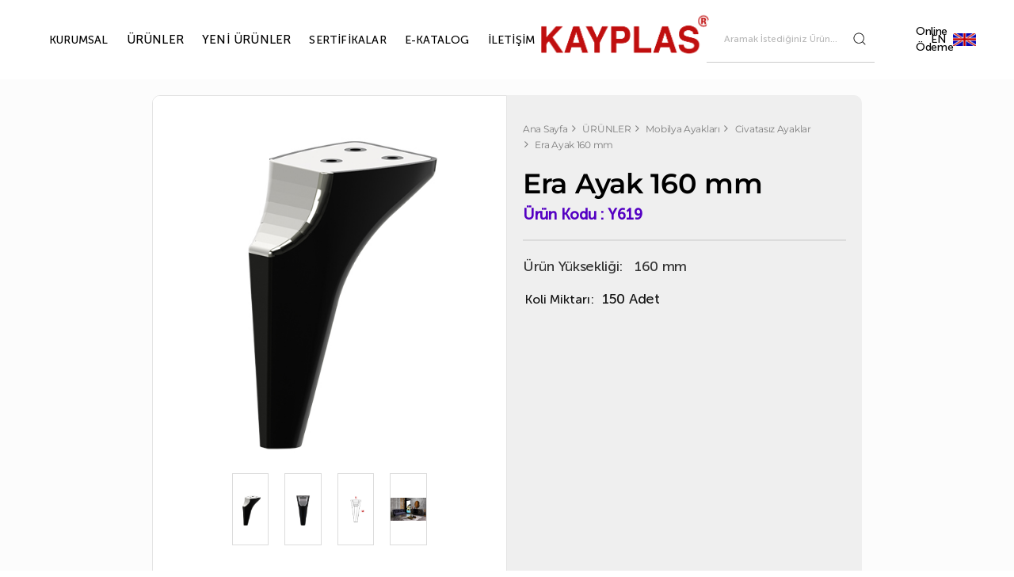

--- FILE ---
content_type: text/html; charset=utf-8
request_url: https://kayplas.com/civatasiz-ayaklar/era-ayak-160-mm
body_size: 79134
content:


<!DOCTYPE html>
<html lang="tr">

<head>
    <meta name="fragment" content="!">
    <meta charset="utf-8" />
    <meta http-equiv="content-type" content="text/html;charset=UTF-8" />
    <meta name="viewport" content="width=device-width, initial-scale=1.0, maximum-scale=1.0, user-scalable=0" />
    <base href="/">
    <title>Era Ayak 160 Mm</title>
<link rel="alternate" href="https://kayplas.com/civatasiz-ayaklar/era-ayak-160-mm"
        
                hreflang="tr",
             />
    <link rel="canonical" href="https://kayplas.com/civatasiz-ayaklar/era-ayak-160-mm" />
<meta name="title" content="Era Ayak 160 Mm" />
<meta name="description" content="Era ayak 160 mm" />
<meta name="keywords" content="Era Ayak 160 Mm" />
<meta name="author" content="Kayplas" />
<meta name="owner" content="Kayplas" />
<meta name="copyright" content="Kayplas" />

<script type="application/ld&#x2B;json">
		{
            "@context":"https://schema.org",

            "@type":"Organization",

            "url":"https://kayplas.com/civatasiz-ayaklar/era-ayak-160-mm",


                    "logo":"logo.png",
                
            "contactPoint" : {
                "@type" : "ContactPoint",
                "contactType": "customer service",
                "areaServed": "TR",
                "availableLanguage": "Turkish"
                },
                "sameAs": [
              ]
            }
</script>
    
<meta itemprop="name" content="Era Ayak 160 Mm">
<meta itemprop="description" content="Era ayak 160 mm">
<meta itemprop="image" content="https://kayplas.com/uploads/kayplas-gorsel/yeni-urunler/era-ayak-160-mm-b-y619_ca83368b-da09-448a-91fe-121aead266fb.jpg?v=639045230650454102">

<meta property="twitter:card" content="summary_large_image">
<meta property="twitter:url" content="https://kayplas.com/civatasiz-ayaklar/era-ayak-160-mm">
<meta property="twitter:title" content="Era Ayak 160 Mm">
<meta property="twitter:description" content="Era ayak 160 mm">
<meta property="twitter:image" content="https://kayplas.com/uploads/kayplas-gorsel/yeni-urunler/era-ayak-160-mm-b-y619_ca83368b-da09-448a-91fe-121aead266fb.jpg?v=639045230650454102">
<meta property="twitter:creator" content="Kayplas">
<meta property="twitter:site" content="Kayplas">

<meta property="og:type" content="website">
<meta property="og:url" content="https://kayplas.com/civatasiz-ayaklar/era-ayak-160-mm">
<meta property="og:title" content="Era Ayak 160 Mm">
<meta property="og:description" content="Era ayak 160 mm">
<meta property="og:image" content="https://kayplas.com/uploads/kayplas-gorsel/yeni-urunler/era-ayak-160-mm-b-y619_ca83368b-da09-448a-91fe-121aead266fb.jpg?v=639045230650454102">
<meta property="og:site_name" content="Kayplas">
<meta property="og:locale" content="tr">
<meta property="og:image:type" content="image/png">
<meta property="og:image:width" content="1024">
<meta property="og:image:height" content="1024">

    
    <link rel="apple-touch-icon" sizes="180x180" href="https://kayplas.com/themes/Kayplas/assets/images/apple-touch-icon.png">
    <link rel="icon" type="image/png" sizes="32x32" href="https://kayplas.com/themes/Kayplas/assets/images/favicon-32x32.png">
    <link rel="icon" type="image/png" sizes="16x16" href="https://kayplas.com/themes/Kayplas/assets/images/favicon-16x16.png">
    <link rel="manifest" href="https://kayplas.com/themes/Kayplas/assets/images/site.webmanifest">
    <link rel="mask-icon" href="https://kayplas.com/themes/Kayplas/assets/images/safari-pinned-tab.svg" color="#5bbad5">
    <meta name="msapplication-TileColor" content="#ffffff">
    <meta name="theme-color" content="#ffffff">
    <link rel="shortcut icon" href="https://kayplas.com/themes/Kayplas/assets/images/favicon.ico?v=639045230650454102" type="image/x-icon">


    <script>
        var userId = '';
        var imageServer = 'https://kayplas.com/uploads';
        var themeName = 'Kayplas';
        var marketMode = 'False';
    </script>
    <link href="/themes/Kayplas/assets/dist/css/site.css?v=639045230650454102"
        rel="stylesheet" />

    <script src="/dist/js/mazakacore-ecommerce-lib.js?v=639045230650454102"></script>
    <script defer src="/dist/js/mazakacore-angular-lib.js?v=639045230650454102"></script>
    <script async src="/dist/js/mazakacore-analytics.js?v=639045230650454102"></script>

	<script async src="https://www.googletagmanager.com/gtag/js?id=G-K6333EWNYL"></script>
	<script>
		window.GACode = 'G-K6333EWNYL';
		window.dataLayer = window.dataLayer || [];
		function gtag() { dataLayer.push(arguments); }
		gtag('js', new Date());
		gtag('config', window.GACode,{ 'debug_mode':true });
	</script>



	<script>
		var fbq = null;
	</script>


	<script src='https://www.google.com/recaptcha/api.js'></script>





    
    <!-- snippet:ScriptSon--><style>
.d-none{
display:none !important;
}
.header-search-box{
padding-left:0px !important;
}
</style>

<script>

$(window).on('load',function(){
setTimeout(function(){
activateSwiperSlider;
console.log(1);

},1000);
});

</script>
    

	<meta property='product: condition' content='new'>
<meta property='product:availability' content='in_stock'/>
<meta property='product:price:amount' content='0.01'/>
<meta property='product:price:currency' content='TRY'/>
	<script type='application/ld+json'>
                {
                    "@context": "http://schema.org",
                    "@type": "Product",
                    "name": "Era Ayak 160 mm",
                    "image": "https://kayplas.com/uploads/kayplas-gorsel/yeni-urunler/era-ayak-160-mm-b-y619_ca83368b-da09-448a-91fe-121aead266fb.jpg",
                    "description": "",
                    "sku": "Y619",
                    "productID": "Y619",
                    "url": "https://kayplas.com/civatasiz-ayaklar/era-ayak-160-mm",
                    "gtin": "",
                    "mpn": "",
                    "brand": "",
                    "offers": [{
                        "@type": "Offer",
                        "priceCurrency": "TRY",
                        "price": "0.01",
                        "availability": "https://schema.org/in_stock",
                        "itemCondition":"https://schema.org/NewCondition",
                        "url": "https://kayplas.com/civatasiz-ayaklar/era-ayak-160-mm",
                        "priceValidUntil": "2026-07-21"
                    }]
                    
                }
            </script>






    <style>
        [ng\:cloak],
        [ng-cloak],
        [data-ng-cloak],
        [x-ng-cloak],
        .ng-cloak,
        .x-ng-cloak {
            display: none !important;
        }

        [ng\:cloak],
        [ng-cloak],
        [data-ng-cloak],
        [x-ng-cloak],
        .ng-cloak,
        .x-ng-cloak,
        .ng-hide:not(.ng-hide-animate) {
            display: none !important;
        }

        [ng-visible]{
            min-width : 1px;
        }
    </style>
</head>

<body class="product-detail era-ayak-160-mm civatasiz-ayaklar  tr" ng-app="app">

        

        <script async>
            //window.onload = function () {
                document.onreadystatechange = function () {
                    if (document.readyState === 'complete') {
                        new ActivateGtm(true);
                    }
                };
            // }
        </script>


    <div id="main-content">
        <div class="to-top-button">
            <a href="javascript:" id="return-to-top">
                <span>
                    <svg version="1.1" id="Capa_1" xmlns="http://www.w3.org/2000/svg"
                        xmlns:xlink="http://www.w3.org/1999/xlink" x="0px" y="0px" width="25px" height="25px"
                        viewBox="0 0 284.929 284.929" style="enable-background:new 0 0 284.929 284.929;"
                        xml:space="preserve">
                        <g>
                            <path d="M282.082,195.285L149.028,62.24c-1.901-1.903-4.088-2.856-6.562-2.856s-4.665,0.953-6.567,2.856L2.856,195.285
		C0.95,197.191,0,199.378,0,201.853c0,2.474,0.953,4.664,2.856,6.566l14.272,14.271c1.903,1.903,4.093,2.854,6.567,2.854
		c2.474,0,4.664-0.951,6.567-2.854l112.204-112.202l112.208,112.209c1.902,1.903,4.093,2.848,6.563,2.848
		c2.478,0,4.668-0.951,6.57-2.848l14.274-14.277c1.902-1.902,2.847-4.093,2.847-6.566
		C284.929,199.378,283.984,197.188,282.082,195.285z" />
                        </g>
                    </svg>
                </span>
            </a>
        </div>
        <div class="header-box">
                    
    <div class="container-fluid  hidden-xs  hidden-sm  header-full-part"
    style="" section-id="Header-Full-Part"
    
                
                >
    <div class="row">
                
    <div class="container-fluid  header-center-full-part"
    style="" section-id="Header-Center-Full-Part"
    
                
                >
    <div class="row">
                
    <div class="container  header-center-normal-part"
    style="" section-id="Header-Center-Normal-Part"
    
                
                >
    <div class="row">
                
    <div class="col-md-12 box  col-xs-12  col-sm-12  header-center-grid-box"
        style=""
        section-id="Header-Center-Grid-Box"
        
        
        >
        
            <div class="row">
                    
    <div class="col-md-6 box  col-xs-12  col-sm-12  header-bottom-grid-box"
        style=""
        section-id="Header-Bottom-Grid-Box"
        
        
        >
        
            <div class="row">
                    

<div class="vertical-mega-menu on-Off header-center-logo-box kapaliMenu">
	
	<div class="cat-name">
		<svg xmlns="http://www.w3.org/2000/svg" width="17" height="14" viewBox="0 0 17 14">
    <g fill="none" fill-rule="evenodd">
        <g>
            <g>
                <g>
                    <g>
                        <path fill="#FFD8B2" d="M3.643 8.182H1.214c-.67 0-1.214.56-1.214 1.25v2.5c0 .69.544 1.25 1.214 1.25h2.429c.67 0 1.214-.56 1.214-1.25v-2.5c0-.69-.544-1.25-1.214-1.25zm6.071 0H7.286c-.67 0-1.215.56-1.215 1.25v2.5c0 .69.544 1.25 1.215 1.25h2.428c.67 0 1.215-.56 1.215-1.25v-2.5c0-.69-.544-1.25-1.215-1.25zm6.072 0h-2.429c-.67 0-1.214.56-1.214 1.25v2.5c0 .69.544 1.25 1.214 1.25h2.429c.67 0 1.214-.56 1.214-1.25v-2.5c0-.69-.544-1.25-1.214-1.25z" transform="translate(-113 -212) translate(0 71) translate(113 128) translate(0 13)"/>
                        <path fill="#FF7F00" d="M15.786.182h-2.429c-.67 0-1.214.56-1.214 1.25v2.5c0 .69.544 1.25 1.214 1.25h2.429c.67 0 1.214-.56 1.214-1.25v-2.5c0-.69-.544-1.25-1.214-1.25zm-12.143 0H1.214C.544.182 0 .742 0 1.432v2.5c0 .69.544 1.25 1.214 1.25h2.429c.67 0 1.214-.56 1.214-1.25v-2.5c0-.69-.544-1.25-1.214-1.25zm6.071 0H7.286c-.67 0-1.215.56-1.215 1.25v2.5c0 .69.544 1.25 1.215 1.25h2.428c.67 0 1.215-.56 1.215-1.25v-2.5c0-.69-.544-1.25-1.215-1.25z" transform="translate(-113 -212) translate(0 71) translate(113 128) translate(0 13)"/>
                    </g>
                </g>
            </g>
        </g>
    </g>
</svg>
	<label class="menu-text">Menu</label>
	</div>
	<div class="menu-bg"></div>
	<ul class="menu closedMenu">
                <li class="none-top-category">
                    <a href="/kurumsal">KURUMSAL</a>
                </li>
				<li class="img-with-cat">
					<a href="/urunler">
						&#xDC;R&#xDC;NLER
					</a>
					<div class="megadrop">
							<div class="col-xs-9 with-all-subcategory">
								<div class="row">
												<div class="col-xs-4 sub-menu">
													<div class="row">
														<div class="sol col">
															<ul>
																<li>
																	<h3><a href="/mobilya-ayaklari">Mobilya Ayaklar&#x131;</a></h3>
																	<ul class="last-category">
																				<li>
																					<a href="/civatali-ayaklar">Civatal&#x131; Ayaklar</a>
																				</li>
																				<li>
																					<a href="/civatasiz-ayaklar">Civatas&#x131;z Ayaklar</a>
																				</li>
																				<li>
																					<a href="/diger-ayaklar">Di&#x11F;er Ayaklar</a>
																				</li>
																	</ul>
																</li>
															</ul>
														</div>
													</div>
												</div>
												<div class="col-xs-4 sub-menu">
													<div class="row">
														<div class="sol col">
															<ul>
																<li>
																	<h3><a href="/ahsap-desen-folyo-ve-renkler">Ah&#x15F;ap Desen Folyo ve Renkler</a></h3>
																	<ul class="last-category">
																				<li>
																					<a href="/c-folyo-desenleri">C Folyo Desenler</a>
																				</li>
																				<li>
																					<a href="/eskitme-renkler">Eskitme Renkler</a>
																				</li>
																				<li>
																					<a href="/k-folyo-desenler">K Folyo Desenler</a>
																				</li>
																				<li>
																					<a href="/t-folyo-desen">T Folyo Desenler</a>
																				</li>
																				<li>
																					<a href="/z-folyo-desen">Z Folyo Desenler</a>
																				</li>
																	</ul>
																</li>
															</ul>
														</div>
													</div>
												</div>
								</div>
							</div>
							<div class="col-xs-3 with-none-subcategory">
								<div class="row">
                                        <div class="single-top-category">
                                            <ul>
                                                    <li class="subcategories-multi">
                                                        <h3>
                                                            <a href="/kulplar">
                                                                KULPLAR
                                                            </a>
                                                        </h3>
                                                    </li>
                                                    <li class="subcategories-multi">
                                                        <h3>
                                                            <a href="/dekoratif-sus-ve-klapalar">
                                                                Dekoratif S&#xFC;s ve Klapalar
                                                            </a>
                                                        </h3>
                                                    </li>
                                                    <li class="subcategories-multi">
                                                        <h3>
                                                            <a href="/baza-urunleri">
                                                                Baza &#xDC;r&#xFC;nleri
                                                            </a>
                                                        </h3>
                                                    </li>
                                                    <li class="subcategories-multi">
                                                        <h3>
                                                            <a href="/boya-ve-kaplama-renkleri">
                                                                Boya ve Kaplama Renkleri
                                                            </a>
                                                        </h3>
                                                    </li>
                                                    <li class="subcategories-multi">
                                                        <h3>
                                                            <a href="/moduler-mobilya-urunleri">
                                                                Mod&#xFC;ler Mobilya &#xDC;r&#xFC;nleri
                                                            </a>
                                                        </h3>
                                                    </li>
                                                    <li class="subcategories-multi">
                                                        <h3>
                                                            <a href="/diger-urunler">
                                                                Di&#x11F;er &#xDC;r&#xFC;nler
                                                            </a>
                                                        </h3>
                                                    </li>
                                            </ul>
                                        </div>
                                </div>
                            </div>
						<div class="menu-image-list">
							<ul>
							</ul>
						</div>
					</div>
                </li>
				<li class="img-with-cat">
					<a href="/yeni-urunler">
						YEN&#x130; &#xDC;R&#xDC;NLER
					</a>
					<div class="megadrop">
							<div class="col-xs-3 with-none-subcategory">
								<div class="row">
                                        <div class="single-top-category">
                                            <ul>
                                                    <li class="subcategories-multi">
                                                        <h3>
                                                            <a href="/kulplar">
                                                                KULPLAR
                                                            </a>
                                                        </h3>
                                                    </li>
                                                    <li class="subcategories-multi">
                                                        <h3>
                                                            <a href="/tesla">
                                                                Tesla
                                                            </a>
                                                        </h3>
                                                    </li>
                                                    <li class="subcategories-multi">
                                                        <h3>
                                                            <a href="/hermes">
                                                                Hermes
                                                            </a>
                                                        </h3>
                                                    </li>
                                                    <li class="subcategories-multi">
                                                        <h3>
                                                            <a href="/venita">
                                                                Venita
                                                            </a>
                                                        </h3>
                                                    </li>
                                                    <li class="subcategories-multi">
                                                        <h3>
                                                            <a href="/master">
                                                                Master
                                                            </a>
                                                        </h3>
                                                    </li>
                                                    <li class="subcategories-multi">
                                                        <h3>
                                                            <a href="/mono">
                                                                Mono
                                                            </a>
                                                        </h3>
                                                    </li>
                                                    <li class="subcategories-multi">
                                                        <h3>
                                                            <a href="/emily">
                                                                Emily
                                                            </a>
                                                        </h3>
                                                    </li>
                                                    <li class="subcategories-multi">
                                                        <h3>
                                                            <a href="/bonbon">
                                                                Bonbon
                                                            </a>
                                                        </h3>
                                                    </li>
                                                    <li class="subcategories-multi">
                                                        <h3>
                                                            <a href="/rio">
                                                                Rio
                                                            </a>
                                                        </h3>
                                                    </li>
                                                    <li class="subcategories-multi">
                                                        <h3>
                                                            <a href="/ares">
                                                                Ares
                                                            </a>
                                                        </h3>
                                                    </li>
                                                    <li class="subcategories-multi">
                                                        <h3>
                                                            <a href="/magnum">
                                                                Magnum
                                                            </a>
                                                        </h3>
                                                    </li>
                                                    <li class="subcategories-multi">
                                                        <h3>
                                                            <a href="/vakko">
                                                                Vakko
                                                            </a>
                                                        </h3>
                                                    </li>
                                            </ul>
                                        </div>
                                </div>
                            </div>
						<div class="menu-image-list">
							<ul>
							</ul>
						</div>
					</div>
                </li>
                <li class="none-top-category">
                    <a href="/sertifikalar">SERT&#x130;F&#x130;KALAR</a>
                </li>
                <li class="none-top-category">
                    <a href="/katalog">E-KATALOG</a>
                </li>
                <li class="none-top-category">
                    <a href="/iletisim">&#x130;LET&#x130;&#x15E;&#x130;M</a>
                </li>
    </ul>
    <div class="categoryLink">
        <a>
            TÜM KATEGORİLER
        </a>
    </div>
</div>
<style>
    .alta-at {
        z-index: -1;
    }
</style>
            </div>
    </div>

                    
    <div class="col-md-2 box  col-xs-6  col-sm-6  header-center-logo-box"
        style=""
        section-id="Center-Logo-Box"
        
        
        >
        <a href="/tr"><img src="https://kayplas.com/uploads/kayplasanasayfa/kayplas-logo_25a2dd0c-2b94-4f6e-b920-9c58370b438b.png" /></a>
    </div>

                    
    <div class="col-md-4 box  header-right-box"
        style=""
        section-id="Header-Right-Box"
        
        
        >
        
            <div class="row">
                    
    <div class="col-md-6 box  col-xs-3  col-sm-3  header-search-box"
        style=""
        section-id="Search-Box"
        
        
        >
        
            <div class="row">
                    


<div class="new-search" ng-controller="SearchController as vm" ng-cloak id="search-229455cb-732a-420f-a743-d146704d391c"
	ng-mouseleave="vm.mouseleaveSearch('search-229455cb-732a-420f-a743-d146704d391c')" ng-init="vm.cultures = 'tr' ; vm.defaultCurrencyFormat = '&lt;ins&gt;{0} TL&lt;/ins&gt;'">
	<form action="/SearchResult" method="get" class="bs-example bs-example-form arama" data-example-id="input-group-with-button" ng-submit="vm.submitSearch()">
		<div class="input-group">
			<div class="input-close">
				<span class="input-group-btn">
				<button type="submit" class="btn btn-default gtm-search-button">
					<span class="glyphicon glyphicon-search" aria-hidden="true"></span>
					<svg xmlns="http://www.w3.org/2000/svg" width="20" height="20" viewBox="0 0 20 20">
    <g fill="none" fill-rule="evenodd">
        <g fill="#525252">
            <g>
                <path d="M14.166 13.577l3.212 3.212c.163.162.163.426 0 .589-.163.163-.427.163-.59 0l-3.211-3.212c-1.175 1.038-2.72 1.667-4.41 1.667-3.682 0-6.667-2.984-6.667-6.666C2.5 5.485 5.485 2.5 9.167 2.5s6.666 2.985 6.666 6.667c0 1.69-.63 3.235-1.667 4.41zm-5 1.423C12.389 15 15 12.388 15 9.167c0-3.222-2.612-5.834-5.833-5.834-3.222 0-5.834 2.612-5.834 5.834C3.333 12.388 5.945 15 9.167 15z" transform="translate(-425 -61) translate(425 61)"/>
            </g>
        </g>
    </g>
</svg>

				</button>
			</span>
			<input class="srctxt LL form-control gtm-searchkey" name="SearchKey" autocomplete="off"
				placeholder="Aramak İstediğiniz Ürün Adını Giriniz." ng-model="vm.filter.SearchKey"
				ng-focus="vm.focus('search-229455cb-732a-420f-a743-d146704d391c')"
				ng-blur="vm.blurSearch('search-229455cb-732a-420f-a743-d146704d391c')">
				<div class="close-button" ng-show="vm.focused || !vm.mouseleaved" ng-click="vm.clear('search-229455cb-732a-420f-a743-d146704d391c',true)">
					<svg xmlns="http://www.w3.org/2000/svg" width="24" height="24" viewBox="0 0 24 24">
  <path d="M12,11.2928932 L16.1464466,7.14644661 C16.3417088,6.95118446 16.6582912,6.95118446 16.8535534,7.14644661 C17.0488155,7.34170876 17.0488155,7.65829124 16.8535534,7.85355339 L12.7071068,12 L16.8535534,16.1464466 C17.0488155,16.3417088 17.0488155,16.6582912 16.8535534,16.8535534 C16.6582912,17.0488155 16.3417088,17.0488155 16.1464466,16.8535534 L12,12.7071068 L7.85355339,16.8535534 C7.65829124,17.0488155 7.34170876,17.0488155 7.14644661,16.8535534 C6.95118446,16.6582912 6.95118446,16.3417088 7.14644661,16.1464466 L11.2928932,12 L7.14644661,7.85355339 C6.95118446,7.65829124 6.95118446,7.34170876 7.14644661,7.14644661 C7.34170876,6.95118446 7.65829124,6.95118446 7.85355339,7.14644661 L12,11.2928932 Z"/>
</svg>

				</div>
			</div>

			<div class="SearchResult" ng-show= "(vm.focused || !vm.mouseleaved) && (vm.searchProductResult != null || vm.searchCategoryResult != null || vm.searchHistory.length > 0)">
				<div class="search-history" ng-if="vm.searchSalesPointResult.Data.length > 0">
					<label>Bayiler</label>
					<ul>
						<li ng-repeat="salesPoint in vm.searchSalesPointResult.Data">
							<a href="/location?City={{salesPoint.UserAddress.StateProvince}}">{{salesPoint.Name}}</a>
						</li>
					</ul>
				</div>
				<div class="search-history" ng-if="vm.searchProductResult.Data">
					<label>Kategoriler</label>
					<ul>
						<li ng-repeat="category in vm.searchCategoryResult.Data">
							<a href="/{{category.NormalizedName}}">{{category.Name}}</a>
						</li>
					</ul>
				</div>
				<div class="search-history last-view-products" ng-if="vm.searchProductResult.Data">
					<label>İlgili Ürünler</label>
					<ul>
						<li ng-repeat="product in vm.searchProductResult.Data">
							<a href="{{product.ProductLink}}">
								<div class="product-main-box">
									<div class="product-image-box">
										<img ng-src="https://kayplas.com/uploads/{{product.FirstImage}}?h=180"
											alt="{{product.Name}}" />
									</div>
									<div class="mobile-product-name-price-box">
										<div class="product-name-box">
											{{product.Name}}
										</div>
										<div ng-if="product.Price">
											<div class="product-price-box"
												ng-if="product.Price == product.PriceWithDiscount">
													<span class="new-price"
													ng-bind-html="product.Price | priceformat:product.Currency.Format"></span>
													<span class="new-price" ng-if="product.Currency.Default == false"
														ng-bind-html="vm.getMainPrice(product) | priceformat:vm.defaultCurrencyFormat"></span>
											</div>
											<div class="product-price-box"
												ng-if="product.Price != product.PriceWithDiscount">
													<span class="old-price"
														ng-bind-html="product.Price | priceformat:product.Currency.Format"></span>
													<span class="new-price"
														ng-bind-html="product.PriceWithDiscount | priceformat:product.Currency.Format"></span>
												    <span class="new-price" ng-if="product.Currency.Default == false"
														ng-bind-html="vm.getMainPrice(product) | priceformat:vm.defaultCurrencyFormat"></span>

											</div>
										</div>
										<div class="product-unit-measure-box" ng-if="product.UnitMeasure != null">
											<span class="product-unit-measure-text">Birim:</span>
											<span class ="product-unit-measure-type">{{product.UnitMeasure}}</span>
										</div>
									</div>
								</div>
							</a>
						</li>
					</ul>
				</div>
				<div class="search-history" ng-if="vm.searchHistory.length > 0">
					<span class="clear-span"
						ng-click="vm.clearSearchHistory()">Temizle</span>
					<ul>
						<li ng-repeat="history in vm.searchHistory">
							<a ng-click="vm.setSearch(history)">{{history}}</a>
						</li>
					</ul>
				</div>
			</div>
		</div>
	</form>
</div>
            </div>
    </div>

                    
    <div class="col-md-6 box  col-xs-3  col-sm-3  right-lang-login-box"
        style=""
        section-id="Right-Language-Login-Box"
        
        
        >
        
            <div class="row">
                    
    <div class="col-md-12 box  dil-box"
        style=""
        section-id="Temp"
        
        
        >
        <div style="display: flex; align-items-center;gap: 1rem;"><a href="https://odeme.kayplas.com/">Online Ödeme</a> <a href="/en">EN<img title="en_af1d1a2e-015a-4e6e-b330-893f1080c108.png" src="https://kayplas.com/uploads/kayplasanasayfa/en_4fc912d0-4240-4a80-a2bc-14f3d76e13e8.png" alt="" /></a></div>
    </div>

            </div>
    </div>

            </div>
    </div>

            </div>
    </div>

        </div>
    </div>

        </div>
    </div>

        </div>
    </div>

                    
    <div class="container-fluid  hidden-md  hidden-lg "
    style="" section-id="Header-Full-Mobile-Part"
    
                
                >
    <div class="row">
                
    <div class="col-md-12 box  col-xs-12  col-sm-12  header-mobile-grid-box"
        style=""
        section-id="Header-Mobile-Grid-Box"
        data-spy=affix
        data-offset-top=20
        >
        
            <div class="row">
                    
    <div class="col-md-3 box  col-xs-3  col-sm-3  mobile-menu-box"
        style=""
        section-id="Mobile-Menu-Box"
        
        
        >
        
            <div class="row">
                    


<div class="qua-navMobile toggleMenu">
    <svg class="menuIcon" xmlns="http://www.w3.org/2000/svg" viewBox="0 0 448 512">
        <path d="M436 124H12c-6.627 0-12-5.373-12-12V80c0-6.627 5.373-12 12-12h424c6.627 0 12 5.373 12 12v32c0 6.627-5.373 12-12 12zm0 160H12c-6.627 0-12-5.373-12-12v-32c0-6.627 5.373-12 12-12h424c6.627 0 12 5.373 12 12v32c0 6.627-5.373 12-12 12zm0 160H12c-6.627 0-12-5.373-12-12v-32c0-6.627 5.373-12 12-12h424c6.627 0 12 5.373 12 12v32c0 6.627-5.373 12-12 12z"></path>
    </svg>
</div>
<section id="qua-sidebar">
        <div class="qua-container">
            <div class="qua-content">

                <!-- Menu Head -->
                <div class="qua-ust">
                    <a href="https://kayplas.com" class="qua-headMainIcon">
                        <img src="/themes/Kayplas/assets/images/logo.png">
                    </a>
                    <div class="qua-imageGroup toggleMenu">
                        <svg xmlns="http://www.w3.org/2000/svg" viewBox="0 0 1000 1000">
                            <path d="M569.3 498.4L975.5 94.2c19.2-19.1 19.3-50.1.2-69.3a48.89 48.89 0 0 0-69.3-.2L500 428.9 97.2 24.8C78.1 5.7 47.1 5.6 27.9 24.7s-19.2 50.2-.1 69.4l402.7 404L24.5 902c-19.2 19.1-19.3 50.1-.2 69.3 9.6 9.6 22.1 14.5 34.7 14.5 12.5 0 25-4.7 34.6-14.3l406.2-404 406.5 407.7a48.83 48.83 0 0 0 34.7 14.4c12.5 0 25-4.8 34.6-14.3 19.2-19.1 19.2-50.1.1-69.3L569.3 498.4z"></path>
                        </svg>
                    </div>
                </div>

                <!-- Menu Scroll -->
                <div class="qua-scroll">
                        <div class="qua-main">
                                         <div class="qua-ic-subcategories">
                                            <div class="qua-sol">
                                                <a href="/kurumsal"><p>KURUMSAL</p></a>
                                            </div>
                                        </div>
                                <div class="qua-sub-1" >
                                    <div class="qua-subhead">
                                        <svg class="leftArrow" xmlns="http://www.w3.org/2000/svg" viewBox="0 0 256 512">
                                           <path d="M231.293 473.899l19.799-19.799c4.686-4.686 4.686-12.284 0-16.971L70.393 256 251.092 74.87c4.686-4.686 4.686-12.284 0-16.971L231.293 38.1c-4.686-4.686-12.284-4.686-16.971 0L4.908 247.515c-4.686 4.686-4.686 12.284 0 16.971L214.322 473.9c4.687 4.686 12.285 4.686 16.971-.001z"></path>
                                        </svg>
                                        <p>KURUMSAL</p>
                                        <div>
                                            <div class="qua-ust">
                                                <div class="qua-imageGroup toggleMenu">
                                                    <svg xmlns="http://www.w3.org/2000/svg" viewBox="0 0 1000 1000">
                            <path d="M569.3 498.4L975.5 94.2c19.2-19.1 19.3-50.1.2-69.3a48.89 48.89 0 0 0-69.3-.2L500 428.9 97.2 24.8C78.1 5.7 47.1 5.6 27.9 24.7s-19.2 50.2-.1 69.4l402.7 404L24.5 902c-19.2 19.1-19.3 50.1-.2 69.3 9.6 9.6 22.1 14.5 34.7 14.5 12.5 0 25-4.7 34.6-14.3l406.2-404 406.5 407.7a48.83 48.83 0 0 0 34.7 14.4c12.5 0 25-4.8 34.6-14.3 19.2-19.1 19.2-50.1.1-69.3L569.3 498.4z"></path>
                        </svg>
                                                </div>
                                            </div>
                                        </div>
                                    </div>

                                </div>
                        </div>
                        <div class="qua-main">
                                         <a class="qua-ic" data-category="782ae6d3-ed16-46c3-c0d0-08d7fd84a5aa" onclick="loadImages(this)">
                                            <div class="qua-sol">
                                            <p>&#xDC;R&#xDC;NLER</p>
                                            </div>
                                            <div class="qua-sag" >
                                                <svg xmlns="http://www.w3.org/2000/svg" viewBox="0 0 192 512">
                                                        <path d="M187.8 266.5L41 412.5c-4.7 4.7-12.3 4.7-17 0L4.2 392.7c-4.7-4.7-4.7-12.3 0-17L122.7 256 4.2 136.3c-4.7-4.7-4.7-12.3 0-17L24 99.5c4.7-4.7 12.3-4.7 17 0l146.8 148c4.7 4.7 4.7 12.3 0 17z"></path>
                                                    </svg>
                                            </div>

                                        </a>
                                <div class="qua-sub-1" >
                                    <div class="qua-subhead">
                                        <svg class="leftArrow" xmlns="http://www.w3.org/2000/svg" viewBox="0 0 256 512">
                                           <path d="M231.293 473.899l19.799-19.799c4.686-4.686 4.686-12.284 0-16.971L70.393 256 251.092 74.87c4.686-4.686 4.686-12.284 0-16.971L231.293 38.1c-4.686-4.686-12.284-4.686-16.971 0L4.908 247.515c-4.686 4.686-4.686 12.284 0 16.971L214.322 473.9c4.687 4.686 12.285 4.686 16.971-.001z"></path>
                                        </svg>
                                        <p>&#xDC;R&#xDC;NLER</p>
                                        <div>
                                            <div class="qua-ust">
                                                <div class="qua-imageGroup toggleMenu">
                                                    <svg xmlns="http://www.w3.org/2000/svg" viewBox="0 0 1000 1000">
                            <path d="M569.3 498.4L975.5 94.2c19.2-19.1 19.3-50.1.2-69.3a48.89 48.89 0 0 0-69.3-.2L500 428.9 97.2 24.8C78.1 5.7 47.1 5.6 27.9 24.7s-19.2 50.2-.1 69.4l402.7 404L24.5 902c-19.2 19.1-19.3 50.1-.2 69.3 9.6 9.6 22.1 14.5 34.7 14.5 12.5 0 25-4.7 34.6-14.3l406.2-404 406.5 407.7a48.83 48.83 0 0 0 34.7 14.4c12.5 0 25-4.8 34.6-14.3 19.2-19.1 19.2-50.1.1-69.3L569.3 498.4z"></path>
                        </svg>
                                                </div>
                                            </div>
                                        </div>
                                    </div>

                                        <div class="qua-icScroll">

                                            <a href="/urunler" class="qua-sub-list">
                                                <div class="qua-sub-sol">
                                                <p>Tüm Kategoriler</p>
                                                </div>
                                                <div class="qua-sub-sag">
                                                        <svg xmlns="http://www.w3.org/2000/svg" viewBox="0 0 192 512">
                                                        <path d="M187.8 266.5L41 412.5c-4.7 4.7-12.3 4.7-17 0L4.2 392.7c-4.7-4.7-4.7-12.3 0-17L122.7 256 4.2 136.3c-4.7-4.7-4.7-12.3 0-17L24 99.5c4.7-4.7 12.3-4.7 17 0l146.8 148c4.7 4.7 4.7 12.3 0 17z"></path>
                                                    </svg>
                                                </div>
                                            </a>
                                                    <a id="ic_400da314-2eb7-4bac-3dca-08d9258f71cc" class="qua-ic" data-category="400da314-2eb7-4bac-3dca-08d9258f71cc" onclick="loadImages(this)">
                                                        <div class="qua-sol">
                                                        <p>Mobilya Ayaklar&#x131;</p>
                                                        </div>
                                                        <div class="qua-sag" >
                                                            <svg xmlns="http://www.w3.org/2000/svg" viewBox="0 0 192 512">
                                                        <path d="M187.8 266.5L41 412.5c-4.7 4.7-12.3 4.7-17 0L4.2 392.7c-4.7-4.7-4.7-12.3 0-17L122.7 256 4.2 136.3c-4.7-4.7-4.7-12.3 0-17L24 99.5c4.7-4.7 12.3-4.7 17 0l146.8 148c4.7 4.7 4.7 12.3 0 17z"></path>
                                                    </svg>
                                                        </div>
                                                    </a>
                                                    <div id="sub_400da314-2eb7-4bac-3dca-08d9258f71cc"  class="qua-sub-1">
                                                        <div class="qua-subhead">
                                                            <svg class="leftArrow" xmlns="http://www.w3.org/2000/svg" viewBox="0 0 256 512">
                                           <path d="M231.293 473.899l19.799-19.799c4.686-4.686 4.686-12.284 0-16.971L70.393 256 251.092 74.87c4.686-4.686 4.686-12.284 0-16.971L231.293 38.1c-4.686-4.686-12.284-4.686-16.971 0L4.908 247.515c-4.686 4.686-4.686 12.284 0 16.971L214.322 473.9c4.687 4.686 12.285 4.686 16.971-.001z"></path>
                                        </svg>
                                                            <p>Mobilya Ayaklar&#x131;</p>
                                                            <div>
                                                                <div class="qua-ust">

                                                                    <div class="qua-imageGroup toggleMenu">
                                                                        <svg xmlns="http://www.w3.org/2000/svg" viewBox="0 0 1000 1000">
                            <path d="M569.3 498.4L975.5 94.2c19.2-19.1 19.3-50.1.2-69.3a48.89 48.89 0 0 0-69.3-.2L500 428.9 97.2 24.8C78.1 5.7 47.1 5.6 27.9 24.7s-19.2 50.2-.1 69.4l402.7 404L24.5 902c-19.2 19.1-19.3 50.1-.2 69.3 9.6 9.6 22.1 14.5 34.7 14.5 12.5 0 25-4.7 34.6-14.3l406.2-404 406.5 407.7a48.83 48.83 0 0 0 34.7 14.4c12.5 0 25-4.8 34.6-14.3 19.2-19.1 19.2-50.1.1-69.3L569.3 498.4z"></path>
                        </svg>
                                                                    </div>
                                                                </div>
                                                            </div>
                                                        </div>
                                                            <a href="/civatali-ayaklar" class="qua-sub-list">
                                                                <div class="qua-sub-sol">
                                                                    <p>Civatal&#x131; Ayaklar</p>
                                                                </div>
                                                                <div class="qua-sub-sag">
                                                                    <svg xmlns="http://www.w3.org/2000/svg" viewBox="0 0 192 512">
                                                        <path d="M187.8 266.5L41 412.5c-4.7 4.7-12.3 4.7-17 0L4.2 392.7c-4.7-4.7-4.7-12.3 0-17L122.7 256 4.2 136.3c-4.7-4.7-4.7-12.3 0-17L24 99.5c4.7-4.7 12.3-4.7 17 0l146.8 148c4.7 4.7 4.7 12.3 0 17z"></path>
                                                    </svg>
                                                                </div>
                                                            </a>
                                                            <a href="/civatasiz-ayaklar" class="qua-sub-list">
                                                                <div class="qua-sub-sol">
                                                                    <p>Civatas&#x131;z Ayaklar</p>
                                                                </div>
                                                                <div class="qua-sub-sag">
                                                                    <svg xmlns="http://www.w3.org/2000/svg" viewBox="0 0 192 512">
                                                        <path d="M187.8 266.5L41 412.5c-4.7 4.7-12.3 4.7-17 0L4.2 392.7c-4.7-4.7-4.7-12.3 0-17L122.7 256 4.2 136.3c-4.7-4.7-4.7-12.3 0-17L24 99.5c4.7-4.7 12.3-4.7 17 0l146.8 148c4.7 4.7 4.7 12.3 0 17z"></path>
                                                    </svg>
                                                                </div>
                                                            </a>
                                                            <a href="/diger-ayaklar" class="qua-sub-list">
                                                                <div class="qua-sub-sol">
                                                                    <p>Di&#x11F;er Ayaklar</p>
                                                                </div>
                                                                <div class="qua-sub-sag">
                                                                    <svg xmlns="http://www.w3.org/2000/svg" viewBox="0 0 192 512">
                                                        <path d="M187.8 266.5L41 412.5c-4.7 4.7-12.3 4.7-17 0L4.2 392.7c-4.7-4.7-4.7-12.3 0-17L122.7 256 4.2 136.3c-4.7-4.7-4.7-12.3 0-17L24 99.5c4.7-4.7 12.3-4.7 17 0l146.8 148c4.7 4.7 4.7 12.3 0 17z"></path>
                                                    </svg>
                                                                </div>
                                                            </a>

                                                    </div>
                                                    <a id="ic_4cd28bff-a03a-4c30-3dcb-08d9258f71cc" class="qua-ic" data-category="4cd28bff-a03a-4c30-3dcb-08d9258f71cc" onclick="loadImages(this)">
                                                        <div class="qua-sol">
                                                        <p>Ah&#x15F;ap Desen Folyo ve Renkler</p>
                                                        </div>
                                                        <div class="qua-sag" >
                                                            <svg xmlns="http://www.w3.org/2000/svg" viewBox="0 0 192 512">
                                                        <path d="M187.8 266.5L41 412.5c-4.7 4.7-12.3 4.7-17 0L4.2 392.7c-4.7-4.7-4.7-12.3 0-17L122.7 256 4.2 136.3c-4.7-4.7-4.7-12.3 0-17L24 99.5c4.7-4.7 12.3-4.7 17 0l146.8 148c4.7 4.7 4.7 12.3 0 17z"></path>
                                                    </svg>
                                                        </div>
                                                    </a>
                                                    <div id="sub_4cd28bff-a03a-4c30-3dcb-08d9258f71cc"  class="qua-sub-1">
                                                        <div class="qua-subhead">
                                                            <svg class="leftArrow" xmlns="http://www.w3.org/2000/svg" viewBox="0 0 256 512">
                                           <path d="M231.293 473.899l19.799-19.799c4.686-4.686 4.686-12.284 0-16.971L70.393 256 251.092 74.87c4.686-4.686 4.686-12.284 0-16.971L231.293 38.1c-4.686-4.686-12.284-4.686-16.971 0L4.908 247.515c-4.686 4.686-4.686 12.284 0 16.971L214.322 473.9c4.687 4.686 12.285 4.686 16.971-.001z"></path>
                                        </svg>
                                                            <p>Ah&#x15F;ap Desen Folyo ve Renkler</p>
                                                            <div>
                                                                <div class="qua-ust">

                                                                    <div class="qua-imageGroup toggleMenu">
                                                                        <svg xmlns="http://www.w3.org/2000/svg" viewBox="0 0 1000 1000">
                            <path d="M569.3 498.4L975.5 94.2c19.2-19.1 19.3-50.1.2-69.3a48.89 48.89 0 0 0-69.3-.2L500 428.9 97.2 24.8C78.1 5.7 47.1 5.6 27.9 24.7s-19.2 50.2-.1 69.4l402.7 404L24.5 902c-19.2 19.1-19.3 50.1-.2 69.3 9.6 9.6 22.1 14.5 34.7 14.5 12.5 0 25-4.7 34.6-14.3l406.2-404 406.5 407.7a48.83 48.83 0 0 0 34.7 14.4c12.5 0 25-4.8 34.6-14.3 19.2-19.1 19.2-50.1.1-69.3L569.3 498.4z"></path>
                        </svg>
                                                                    </div>
                                                                </div>
                                                            </div>
                                                        </div>
                                                            <a href="/c-folyo-desenleri" class="qua-sub-list">
                                                                <div class="qua-sub-sol">
                                                                    <p>C Folyo Desenler</p>
                                                                </div>
                                                                <div class="qua-sub-sag">
                                                                    <svg xmlns="http://www.w3.org/2000/svg" viewBox="0 0 192 512">
                                                        <path d="M187.8 266.5L41 412.5c-4.7 4.7-12.3 4.7-17 0L4.2 392.7c-4.7-4.7-4.7-12.3 0-17L122.7 256 4.2 136.3c-4.7-4.7-4.7-12.3 0-17L24 99.5c4.7-4.7 12.3-4.7 17 0l146.8 148c4.7 4.7 4.7 12.3 0 17z"></path>
                                                    </svg>
                                                                </div>
                                                            </a>
                                                            <a href="/eskitme-renkler" class="qua-sub-list">
                                                                <div class="qua-sub-sol">
                                                                    <p>Eskitme Renkler</p>
                                                                </div>
                                                                <div class="qua-sub-sag">
                                                                    <svg xmlns="http://www.w3.org/2000/svg" viewBox="0 0 192 512">
                                                        <path d="M187.8 266.5L41 412.5c-4.7 4.7-12.3 4.7-17 0L4.2 392.7c-4.7-4.7-4.7-12.3 0-17L122.7 256 4.2 136.3c-4.7-4.7-4.7-12.3 0-17L24 99.5c4.7-4.7 12.3-4.7 17 0l146.8 148c4.7 4.7 4.7 12.3 0 17z"></path>
                                                    </svg>
                                                                </div>
                                                            </a>
                                                            <a href="/k-folyo-desenler" class="qua-sub-list">
                                                                <div class="qua-sub-sol">
                                                                    <p>K Folyo Desenler</p>
                                                                </div>
                                                                <div class="qua-sub-sag">
                                                                    <svg xmlns="http://www.w3.org/2000/svg" viewBox="0 0 192 512">
                                                        <path d="M187.8 266.5L41 412.5c-4.7 4.7-12.3 4.7-17 0L4.2 392.7c-4.7-4.7-4.7-12.3 0-17L122.7 256 4.2 136.3c-4.7-4.7-4.7-12.3 0-17L24 99.5c4.7-4.7 12.3-4.7 17 0l146.8 148c4.7 4.7 4.7 12.3 0 17z"></path>
                                                    </svg>
                                                                </div>
                                                            </a>
                                                            <a href="/t-folyo-desen" class="qua-sub-list">
                                                                <div class="qua-sub-sol">
                                                                    <p>T Folyo Desenler</p>
                                                                </div>
                                                                <div class="qua-sub-sag">
                                                                    <svg xmlns="http://www.w3.org/2000/svg" viewBox="0 0 192 512">
                                                        <path d="M187.8 266.5L41 412.5c-4.7 4.7-12.3 4.7-17 0L4.2 392.7c-4.7-4.7-4.7-12.3 0-17L122.7 256 4.2 136.3c-4.7-4.7-4.7-12.3 0-17L24 99.5c4.7-4.7 12.3-4.7 17 0l146.8 148c4.7 4.7 4.7 12.3 0 17z"></path>
                                                    </svg>
                                                                </div>
                                                            </a>
                                                            <a href="/z-folyo-desen" class="qua-sub-list">
                                                                <div class="qua-sub-sol">
                                                                    <p>Z Folyo Desenler</p>
                                                                </div>
                                                                <div class="qua-sub-sag">
                                                                    <svg xmlns="http://www.w3.org/2000/svg" viewBox="0 0 192 512">
                                                        <path d="M187.8 266.5L41 412.5c-4.7 4.7-12.3 4.7-17 0L4.2 392.7c-4.7-4.7-4.7-12.3 0-17L122.7 256 4.2 136.3c-4.7-4.7-4.7-12.3 0-17L24 99.5c4.7-4.7 12.3-4.7 17 0l146.8 148c4.7 4.7 4.7 12.3 0 17z"></path>
                                                    </svg>
                                                                </div>
                                                            </a>

                                                    </div>
                                                    <a href="/kulplar" class="qua-sub-list">
                                                        <div class="qua-sub-sol">
                                                            <p>KULPLAR</p>
                                                        </div>
                                                        <div class="qua-sub-sag">
                                                            <svg xmlns="http://www.w3.org/2000/svg" viewBox="0 0 192 512">
                                                        <path d="M187.8 266.5L41 412.5c-4.7 4.7-12.3 4.7-17 0L4.2 392.7c-4.7-4.7-4.7-12.3 0-17L122.7 256 4.2 136.3c-4.7-4.7-4.7-12.3 0-17L24 99.5c4.7-4.7 12.3-4.7 17 0l146.8 148c4.7 4.7 4.7 12.3 0 17z"></path>
                                                    </svg>
                                                        </div>
                                                    </a>
                                                    <a href="/dekoratif-sus-ve-klapalar" class="qua-sub-list">
                                                        <div class="qua-sub-sol">
                                                            <p>Dekoratif S&#xFC;s ve Klapalar</p>
                                                        </div>
                                                        <div class="qua-sub-sag">
                                                            <svg xmlns="http://www.w3.org/2000/svg" viewBox="0 0 192 512">
                                                        <path d="M187.8 266.5L41 412.5c-4.7 4.7-12.3 4.7-17 0L4.2 392.7c-4.7-4.7-4.7-12.3 0-17L122.7 256 4.2 136.3c-4.7-4.7-4.7-12.3 0-17L24 99.5c4.7-4.7 12.3-4.7 17 0l146.8 148c4.7 4.7 4.7 12.3 0 17z"></path>
                                                    </svg>
                                                        </div>
                                                    </a>
                                                    <a href="/baza-urunleri" class="qua-sub-list">
                                                        <div class="qua-sub-sol">
                                                            <p>Baza &#xDC;r&#xFC;nleri</p>
                                                        </div>
                                                        <div class="qua-sub-sag">
                                                            <svg xmlns="http://www.w3.org/2000/svg" viewBox="0 0 192 512">
                                                        <path d="M187.8 266.5L41 412.5c-4.7 4.7-12.3 4.7-17 0L4.2 392.7c-4.7-4.7-4.7-12.3 0-17L122.7 256 4.2 136.3c-4.7-4.7-4.7-12.3 0-17L24 99.5c4.7-4.7 12.3-4.7 17 0l146.8 148c4.7 4.7 4.7 12.3 0 17z"></path>
                                                    </svg>
                                                        </div>
                                                    </a>
                                                    <a href="/boya-ve-kaplama-renkleri" class="qua-sub-list">
                                                        <div class="qua-sub-sol">
                                                            <p>Boya ve Kaplama Renkleri</p>
                                                        </div>
                                                        <div class="qua-sub-sag">
                                                            <svg xmlns="http://www.w3.org/2000/svg" viewBox="0 0 192 512">
                                                        <path d="M187.8 266.5L41 412.5c-4.7 4.7-12.3 4.7-17 0L4.2 392.7c-4.7-4.7-4.7-12.3 0-17L122.7 256 4.2 136.3c-4.7-4.7-4.7-12.3 0-17L24 99.5c4.7-4.7 12.3-4.7 17 0l146.8 148c4.7 4.7 4.7 12.3 0 17z"></path>
                                                    </svg>
                                                        </div>
                                                    </a>
                                                    <a href="/moduler-mobilya-urunleri" class="qua-sub-list">
                                                        <div class="qua-sub-sol">
                                                            <p>Mod&#xFC;ler Mobilya &#xDC;r&#xFC;nleri</p>
                                                        </div>
                                                        <div class="qua-sub-sag">
                                                            <svg xmlns="http://www.w3.org/2000/svg" viewBox="0 0 192 512">
                                                        <path d="M187.8 266.5L41 412.5c-4.7 4.7-12.3 4.7-17 0L4.2 392.7c-4.7-4.7-4.7-12.3 0-17L122.7 256 4.2 136.3c-4.7-4.7-4.7-12.3 0-17L24 99.5c4.7-4.7 12.3-4.7 17 0l146.8 148c4.7 4.7 4.7 12.3 0 17z"></path>
                                                    </svg>
                                                        </div>
                                                    </a>
                                                    <a href="/diger-urunler" class="qua-sub-list">
                                                        <div class="qua-sub-sol">
                                                            <p>Di&#x11F;er &#xDC;r&#xFC;nler</p>
                                                        </div>
                                                        <div class="qua-sub-sag">
                                                            <svg xmlns="http://www.w3.org/2000/svg" viewBox="0 0 192 512">
                                                        <path d="M187.8 266.5L41 412.5c-4.7 4.7-12.3 4.7-17 0L4.2 392.7c-4.7-4.7-4.7-12.3 0-17L122.7 256 4.2 136.3c-4.7-4.7-4.7-12.3 0-17L24 99.5c4.7-4.7 12.3-4.7 17 0l146.8 148c4.7 4.7 4.7 12.3 0 17z"></path>
                                                    </svg>
                                                        </div>
                                                    </a>
                                        </div>
                                </div>
                        </div>
                        <div class="qua-main">
                                         <a class="qua-ic" data-category="2aff86b2-1b6e-4d1a-64a8-08d9240f02d7" onclick="loadImages(this)">
                                            <div class="qua-sol">
                                            <p>YEN&#x130; &#xDC;R&#xDC;NLER</p>
                                            </div>
                                            <div class="qua-sag" >
                                                <svg xmlns="http://www.w3.org/2000/svg" viewBox="0 0 192 512">
                                                        <path d="M187.8 266.5L41 412.5c-4.7 4.7-12.3 4.7-17 0L4.2 392.7c-4.7-4.7-4.7-12.3 0-17L122.7 256 4.2 136.3c-4.7-4.7-4.7-12.3 0-17L24 99.5c4.7-4.7 12.3-4.7 17 0l146.8 148c4.7 4.7 4.7 12.3 0 17z"></path>
                                                    </svg>
                                            </div>

                                        </a>
                                <div class="qua-sub-1" >
                                    <div class="qua-subhead">
                                        <svg class="leftArrow" xmlns="http://www.w3.org/2000/svg" viewBox="0 0 256 512">
                                           <path d="M231.293 473.899l19.799-19.799c4.686-4.686 4.686-12.284 0-16.971L70.393 256 251.092 74.87c4.686-4.686 4.686-12.284 0-16.971L231.293 38.1c-4.686-4.686-12.284-4.686-16.971 0L4.908 247.515c-4.686 4.686-4.686 12.284 0 16.971L214.322 473.9c4.687 4.686 12.285 4.686 16.971-.001z"></path>
                                        </svg>
                                        <p>YEN&#x130; &#xDC;R&#xDC;NLER</p>
                                        <div>
                                            <div class="qua-ust">
                                                <div class="qua-imageGroup toggleMenu">
                                                    <svg xmlns="http://www.w3.org/2000/svg" viewBox="0 0 1000 1000">
                            <path d="M569.3 498.4L975.5 94.2c19.2-19.1 19.3-50.1.2-69.3a48.89 48.89 0 0 0-69.3-.2L500 428.9 97.2 24.8C78.1 5.7 47.1 5.6 27.9 24.7s-19.2 50.2-.1 69.4l402.7 404L24.5 902c-19.2 19.1-19.3 50.1-.2 69.3 9.6 9.6 22.1 14.5 34.7 14.5 12.5 0 25-4.7 34.6-14.3l406.2-404 406.5 407.7a48.83 48.83 0 0 0 34.7 14.4c12.5 0 25-4.8 34.6-14.3 19.2-19.1 19.2-50.1.1-69.3L569.3 498.4z"></path>
                        </svg>
                                                </div>
                                            </div>
                                        </div>
                                    </div>

                                        <div class="qua-icScroll">

                                            <a href="/yeni-urunler" class="qua-sub-list">
                                                <div class="qua-sub-sol">
                                                <p>Tüm Kategoriler</p>
                                                </div>
                                                <div class="qua-sub-sag">
                                                        <svg xmlns="http://www.w3.org/2000/svg" viewBox="0 0 192 512">
                                                        <path d="M187.8 266.5L41 412.5c-4.7 4.7-12.3 4.7-17 0L4.2 392.7c-4.7-4.7-4.7-12.3 0-17L122.7 256 4.2 136.3c-4.7-4.7-4.7-12.3 0-17L24 99.5c4.7-4.7 12.3-4.7 17 0l146.8 148c4.7 4.7 4.7 12.3 0 17z"></path>
                                                    </svg>
                                                </div>
                                            </a>
                                                    <a href="/kulplar" class="qua-sub-list">
                                                        <div class="qua-sub-sol">
                                                            <p>KULPLAR</p>
                                                        </div>
                                                        <div class="qua-sub-sag">
                                                            <svg xmlns="http://www.w3.org/2000/svg" viewBox="0 0 192 512">
                                                        <path d="M187.8 266.5L41 412.5c-4.7 4.7-12.3 4.7-17 0L4.2 392.7c-4.7-4.7-4.7-12.3 0-17L122.7 256 4.2 136.3c-4.7-4.7-4.7-12.3 0-17L24 99.5c4.7-4.7 12.3-4.7 17 0l146.8 148c4.7 4.7 4.7 12.3 0 17z"></path>
                                                    </svg>
                                                        </div>
                                                    </a>
                                                    <a href="/tesla" class="qua-sub-list">
                                                        <div class="qua-sub-sol">
                                                            <p>Tesla</p>
                                                        </div>
                                                        <div class="qua-sub-sag">
                                                            <svg xmlns="http://www.w3.org/2000/svg" viewBox="0 0 192 512">
                                                        <path d="M187.8 266.5L41 412.5c-4.7 4.7-12.3 4.7-17 0L4.2 392.7c-4.7-4.7-4.7-12.3 0-17L122.7 256 4.2 136.3c-4.7-4.7-4.7-12.3 0-17L24 99.5c4.7-4.7 12.3-4.7 17 0l146.8 148c4.7 4.7 4.7 12.3 0 17z"></path>
                                                    </svg>
                                                        </div>
                                                    </a>
                                                    <a href="/hermes" class="qua-sub-list">
                                                        <div class="qua-sub-sol">
                                                            <p>Hermes</p>
                                                        </div>
                                                        <div class="qua-sub-sag">
                                                            <svg xmlns="http://www.w3.org/2000/svg" viewBox="0 0 192 512">
                                                        <path d="M187.8 266.5L41 412.5c-4.7 4.7-12.3 4.7-17 0L4.2 392.7c-4.7-4.7-4.7-12.3 0-17L122.7 256 4.2 136.3c-4.7-4.7-4.7-12.3 0-17L24 99.5c4.7-4.7 12.3-4.7 17 0l146.8 148c4.7 4.7 4.7 12.3 0 17z"></path>
                                                    </svg>
                                                        </div>
                                                    </a>
                                                    <a href="/venita" class="qua-sub-list">
                                                        <div class="qua-sub-sol">
                                                            <p>Venita</p>
                                                        </div>
                                                        <div class="qua-sub-sag">
                                                            <svg xmlns="http://www.w3.org/2000/svg" viewBox="0 0 192 512">
                                                        <path d="M187.8 266.5L41 412.5c-4.7 4.7-12.3 4.7-17 0L4.2 392.7c-4.7-4.7-4.7-12.3 0-17L122.7 256 4.2 136.3c-4.7-4.7-4.7-12.3 0-17L24 99.5c4.7-4.7 12.3-4.7 17 0l146.8 148c4.7 4.7 4.7 12.3 0 17z"></path>
                                                    </svg>
                                                        </div>
                                                    </a>
                                                    <a href="/master" class="qua-sub-list">
                                                        <div class="qua-sub-sol">
                                                            <p>Master</p>
                                                        </div>
                                                        <div class="qua-sub-sag">
                                                            <svg xmlns="http://www.w3.org/2000/svg" viewBox="0 0 192 512">
                                                        <path d="M187.8 266.5L41 412.5c-4.7 4.7-12.3 4.7-17 0L4.2 392.7c-4.7-4.7-4.7-12.3 0-17L122.7 256 4.2 136.3c-4.7-4.7-4.7-12.3 0-17L24 99.5c4.7-4.7 12.3-4.7 17 0l146.8 148c4.7 4.7 4.7 12.3 0 17z"></path>
                                                    </svg>
                                                        </div>
                                                    </a>
                                                    <a href="/mono" class="qua-sub-list">
                                                        <div class="qua-sub-sol">
                                                            <p>Mono</p>
                                                        </div>
                                                        <div class="qua-sub-sag">
                                                            <svg xmlns="http://www.w3.org/2000/svg" viewBox="0 0 192 512">
                                                        <path d="M187.8 266.5L41 412.5c-4.7 4.7-12.3 4.7-17 0L4.2 392.7c-4.7-4.7-4.7-12.3 0-17L122.7 256 4.2 136.3c-4.7-4.7-4.7-12.3 0-17L24 99.5c4.7-4.7 12.3-4.7 17 0l146.8 148c4.7 4.7 4.7 12.3 0 17z"></path>
                                                    </svg>
                                                        </div>
                                                    </a>
                                                    <a href="/emily" class="qua-sub-list">
                                                        <div class="qua-sub-sol">
                                                            <p>Emily</p>
                                                        </div>
                                                        <div class="qua-sub-sag">
                                                            <svg xmlns="http://www.w3.org/2000/svg" viewBox="0 0 192 512">
                                                        <path d="M187.8 266.5L41 412.5c-4.7 4.7-12.3 4.7-17 0L4.2 392.7c-4.7-4.7-4.7-12.3 0-17L122.7 256 4.2 136.3c-4.7-4.7-4.7-12.3 0-17L24 99.5c4.7-4.7 12.3-4.7 17 0l146.8 148c4.7 4.7 4.7 12.3 0 17z"></path>
                                                    </svg>
                                                        </div>
                                                    </a>
                                                    <a href="/bonbon" class="qua-sub-list">
                                                        <div class="qua-sub-sol">
                                                            <p>Bonbon</p>
                                                        </div>
                                                        <div class="qua-sub-sag">
                                                            <svg xmlns="http://www.w3.org/2000/svg" viewBox="0 0 192 512">
                                                        <path d="M187.8 266.5L41 412.5c-4.7 4.7-12.3 4.7-17 0L4.2 392.7c-4.7-4.7-4.7-12.3 0-17L122.7 256 4.2 136.3c-4.7-4.7-4.7-12.3 0-17L24 99.5c4.7-4.7 12.3-4.7 17 0l146.8 148c4.7 4.7 4.7 12.3 0 17z"></path>
                                                    </svg>
                                                        </div>
                                                    </a>
                                                    <a href="/rio" class="qua-sub-list">
                                                        <div class="qua-sub-sol">
                                                            <p>Rio</p>
                                                        </div>
                                                        <div class="qua-sub-sag">
                                                            <svg xmlns="http://www.w3.org/2000/svg" viewBox="0 0 192 512">
                                                        <path d="M187.8 266.5L41 412.5c-4.7 4.7-12.3 4.7-17 0L4.2 392.7c-4.7-4.7-4.7-12.3 0-17L122.7 256 4.2 136.3c-4.7-4.7-4.7-12.3 0-17L24 99.5c4.7-4.7 12.3-4.7 17 0l146.8 148c4.7 4.7 4.7 12.3 0 17z"></path>
                                                    </svg>
                                                        </div>
                                                    </a>
                                                    <a href="/ares" class="qua-sub-list">
                                                        <div class="qua-sub-sol">
                                                            <p>Ares</p>
                                                        </div>
                                                        <div class="qua-sub-sag">
                                                            <svg xmlns="http://www.w3.org/2000/svg" viewBox="0 0 192 512">
                                                        <path d="M187.8 266.5L41 412.5c-4.7 4.7-12.3 4.7-17 0L4.2 392.7c-4.7-4.7-4.7-12.3 0-17L122.7 256 4.2 136.3c-4.7-4.7-4.7-12.3 0-17L24 99.5c4.7-4.7 12.3-4.7 17 0l146.8 148c4.7 4.7 4.7 12.3 0 17z"></path>
                                                    </svg>
                                                        </div>
                                                    </a>
                                                    <a href="/magnum" class="qua-sub-list">
                                                        <div class="qua-sub-sol">
                                                            <p>Magnum</p>
                                                        </div>
                                                        <div class="qua-sub-sag">
                                                            <svg xmlns="http://www.w3.org/2000/svg" viewBox="0 0 192 512">
                                                        <path d="M187.8 266.5L41 412.5c-4.7 4.7-12.3 4.7-17 0L4.2 392.7c-4.7-4.7-4.7-12.3 0-17L122.7 256 4.2 136.3c-4.7-4.7-4.7-12.3 0-17L24 99.5c4.7-4.7 12.3-4.7 17 0l146.8 148c4.7 4.7 4.7 12.3 0 17z"></path>
                                                    </svg>
                                                        </div>
                                                    </a>
                                                    <a href="/vakko" class="qua-sub-list">
                                                        <div class="qua-sub-sol">
                                                            <p>Vakko</p>
                                                        </div>
                                                        <div class="qua-sub-sag">
                                                            <svg xmlns="http://www.w3.org/2000/svg" viewBox="0 0 192 512">
                                                        <path d="M187.8 266.5L41 412.5c-4.7 4.7-12.3 4.7-17 0L4.2 392.7c-4.7-4.7-4.7-12.3 0-17L122.7 256 4.2 136.3c-4.7-4.7-4.7-12.3 0-17L24 99.5c4.7-4.7 12.3-4.7 17 0l146.8 148c4.7 4.7 4.7 12.3 0 17z"></path>
                                                    </svg>
                                                        </div>
                                                    </a>
                                        </div>
                                </div>
                        </div>
                        <div class="qua-main">
                                         <div class="qua-ic-subcategories">
                                            <div class="qua-sol">
                                                <a href="/sertifikalar"><p>SERT&#x130;F&#x130;KALAR</p></a>
                                            </div>
                                        </div>
                                <div class="qua-sub-1" >
                                    <div class="qua-subhead">
                                        <svg class="leftArrow" xmlns="http://www.w3.org/2000/svg" viewBox="0 0 256 512">
                                           <path d="M231.293 473.899l19.799-19.799c4.686-4.686 4.686-12.284 0-16.971L70.393 256 251.092 74.87c4.686-4.686 4.686-12.284 0-16.971L231.293 38.1c-4.686-4.686-12.284-4.686-16.971 0L4.908 247.515c-4.686 4.686-4.686 12.284 0 16.971L214.322 473.9c4.687 4.686 12.285 4.686 16.971-.001z"></path>
                                        </svg>
                                        <p>SERT&#x130;F&#x130;KALAR</p>
                                        <div>
                                            <div class="qua-ust">
                                                <div class="qua-imageGroup toggleMenu">
                                                    <svg xmlns="http://www.w3.org/2000/svg" viewBox="0 0 1000 1000">
                            <path d="M569.3 498.4L975.5 94.2c19.2-19.1 19.3-50.1.2-69.3a48.89 48.89 0 0 0-69.3-.2L500 428.9 97.2 24.8C78.1 5.7 47.1 5.6 27.9 24.7s-19.2 50.2-.1 69.4l402.7 404L24.5 902c-19.2 19.1-19.3 50.1-.2 69.3 9.6 9.6 22.1 14.5 34.7 14.5 12.5 0 25-4.7 34.6-14.3l406.2-404 406.5 407.7a48.83 48.83 0 0 0 34.7 14.4c12.5 0 25-4.8 34.6-14.3 19.2-19.1 19.2-50.1.1-69.3L569.3 498.4z"></path>
                        </svg>
                                                </div>
                                            </div>
                                        </div>
                                    </div>

                                </div>
                        </div>
                        <div class="qua-main">
                                         <div class="qua-ic-subcategories">
                                            <div class="qua-sol">
                                                <a href="/katalog"><p>E-KATALOG</p></a>
                                            </div>
                                        </div>
                                <div class="qua-sub-1" >
                                    <div class="qua-subhead">
                                        <svg class="leftArrow" xmlns="http://www.w3.org/2000/svg" viewBox="0 0 256 512">
                                           <path d="M231.293 473.899l19.799-19.799c4.686-4.686 4.686-12.284 0-16.971L70.393 256 251.092 74.87c4.686-4.686 4.686-12.284 0-16.971L231.293 38.1c-4.686-4.686-12.284-4.686-16.971 0L4.908 247.515c-4.686 4.686-4.686 12.284 0 16.971L214.322 473.9c4.687 4.686 12.285 4.686 16.971-.001z"></path>
                                        </svg>
                                        <p>E-KATALOG</p>
                                        <div>
                                            <div class="qua-ust">
                                                <div class="qua-imageGroup toggleMenu">
                                                    <svg xmlns="http://www.w3.org/2000/svg" viewBox="0 0 1000 1000">
                            <path d="M569.3 498.4L975.5 94.2c19.2-19.1 19.3-50.1.2-69.3a48.89 48.89 0 0 0-69.3-.2L500 428.9 97.2 24.8C78.1 5.7 47.1 5.6 27.9 24.7s-19.2 50.2-.1 69.4l402.7 404L24.5 902c-19.2 19.1-19.3 50.1-.2 69.3 9.6 9.6 22.1 14.5 34.7 14.5 12.5 0 25-4.7 34.6-14.3l406.2-404 406.5 407.7a48.83 48.83 0 0 0 34.7 14.4c12.5 0 25-4.8 34.6-14.3 19.2-19.1 19.2-50.1.1-69.3L569.3 498.4z"></path>
                        </svg>
                                                </div>
                                            </div>
                                        </div>
                                    </div>

                                </div>
                        </div>
                        <div class="qua-main">
                                         <div class="qua-ic-subcategories">
                                            <div class="qua-sol">
                                                <a href="/iletisim"><p>&#x130;LET&#x130;&#x15E;&#x130;M</p></a>
                                            </div>
                                        </div>
                                <div class="qua-sub-1" >
                                    <div class="qua-subhead">
                                        <svg class="leftArrow" xmlns="http://www.w3.org/2000/svg" viewBox="0 0 256 512">
                                           <path d="M231.293 473.899l19.799-19.799c4.686-4.686 4.686-12.284 0-16.971L70.393 256 251.092 74.87c4.686-4.686 4.686-12.284 0-16.971L231.293 38.1c-4.686-4.686-12.284-4.686-16.971 0L4.908 247.515c-4.686 4.686-4.686 12.284 0 16.971L214.322 473.9c4.687 4.686 12.285 4.686 16.971-.001z"></path>
                                        </svg>
                                        <p>&#x130;LET&#x130;&#x15E;&#x130;M</p>
                                        <div>
                                            <div class="qua-ust">
                                                <div class="qua-imageGroup toggleMenu">
                                                    <svg xmlns="http://www.w3.org/2000/svg" viewBox="0 0 1000 1000">
                            <path d="M569.3 498.4L975.5 94.2c19.2-19.1 19.3-50.1.2-69.3a48.89 48.89 0 0 0-69.3-.2L500 428.9 97.2 24.8C78.1 5.7 47.1 5.6 27.9 24.7s-19.2 50.2-.1 69.4l402.7 404L24.5 902c-19.2 19.1-19.3 50.1-.2 69.3 9.6 9.6 22.1 14.5 34.7 14.5 12.5 0 25-4.7 34.6-14.3l406.2-404 406.5 407.7a48.83 48.83 0 0 0 34.7 14.4c12.5 0 25-4.8 34.6-14.3 19.2-19.1 19.2-50.1.1-69.3L569.3 498.4z"></path>
                        </svg>
                                                </div>
                                            </div>
                                        </div>
                                    </div>

                                </div>
                        </div>
                </div>

                <!-- Menu Footer -->
                <div class="qua-alt">
                    <div class="qua-ic">
                         <div class="qua-log">
                             <a href="/account/loginorsignup?ReturnUrl=/civatasiz-ayaklar/era-ayak-160-mm" class="qua-login">Giriş Yap</a>
                             <a href="/account/loginorsignup?ReturnUrl=/civatasiz-ayaklar/era-ayak-160-mm#signup" class="qua-register">Üye Ol</a>
                         </div>

                        <a href="/Account/OrderResult" class="qua-limit">
                            <svg xmlns="http://www.w3.org/2000/svg" viewBox="0 0 576 512">
                                <path d="M544 256H224a32 32 0 0 0-32 32v192a32 32 0 0 0 32 32h320a32 32 0 0 0 32-32V288a32 32 0 0 0-32-32zm0 224H224V288h320zm-172.63-32.81A96.12 96.12 0 0 0 480 352v-24a8 8 0 0 0-8-8h-16a8 8 0 0 0-8 8v24a64.07 64.07 0 0 1-70.38 63.69c-33.25-3.23-57.62-33.12-57.62-66.53V328a8 8 0 0 0-8-8h-16a8 8 0 0 0-8 8v20.66c0 48.79 35 92.34 83.37 98.53zM32 192h384v32h32v-32a32 32 0 0 0-32-32h-96V96a96 96 0 0 0-192 0v64H32a32 32 0 0 0-32 32v256a32 32 0 0 0 32 32h128v-32H32zm128-96a64 64 0 0 1 128 0v64H160z"></path>
                            </svg>
                            <span class="qua-limitHead">Sipariş Takibi</span>
                        </a>
                        <a href="/Cart/Index" class="qua-limit" ng-controller="CartController as vm" ng-visible="vm.activate()">
                            <svg xmlns="http://www.w3.org/2000/svg" viewBox="0 0 576 512">
                                <path d="M551.991 64H129.28l-8.329-44.423C118.822 8.226 108.911 0 97.362 0H12C5.373 0 0 5.373 0 12v8c0 6.627 5.373 12 12 12h78.72l69.927 372.946C150.305 416.314 144 431.42 144 448c0 35.346 28.654 64 64 64s64-28.654 64-64a63.681 63.681 0 0 0-8.583-32h145.167a63.681 63.681 0 0 0-8.583 32c0 35.346 28.654 64 64 64 35.346 0 64-28.654 64-64 0-17.993-7.435-34.24-19.388-45.868C506.022 391.891 496.76 384 485.328 384H189.28l-12-64h331.381c11.368 0 21.177-7.976 23.496-19.105l43.331-208C578.592 77.991 567.215 64 551.991 64zM240 448c0 17.645-14.355 32-32 32s-32-14.355-32-32 14.355-32 32-32 32 14.355 32 32zm224 32c-17.645 0-32-14.355-32-32s14.355-32 32-32 32 14.355 32 32-14.355 32-32 32zm38.156-192H171.28l-36-192h406.876l-40 192z"></path>
                            </svg>
                            <span class="qua-limitHead">Sepetim</span>
                            <span class="badge" ng-if="vm.SharedData.Cart.CartProduct.length > 0 ">{{vm.SharedData.Cart.CartProduct.length}}</span>
                        </a>
                        <a href="/yardim" class="qua-limit">
                            <svg class="qua-help" xmlns="http://www.w3.org/2000/svg" viewBox="0 0 512 512">
                                <path d="M256 340c-15.464 0-28 12.536-28 28s12.536 28 28 28 28-12.536 28-28-12.536-28-28-28zm7.67-24h-16c-6.627 0-12-5.373-12-12v-.381c0-70.343 77.44-63.619 77.44-107.408 0-20.016-17.761-40.211-57.44-40.211-29.144 0-44.265 9.649-59.211 28.692-3.908 4.98-11.054 5.995-16.248 2.376l-13.134-9.15c-5.625-3.919-6.86-11.771-2.645-17.177C185.658 133.514 210.842 116 255.67 116c52.32 0 97.44 29.751 97.44 80.211 0 67.414-77.44 63.849-77.44 107.408V304c0 6.627-5.373 12-12 12zM256 40c118.621 0 216 96.075 216 216 0 119.291-96.61 216-216 216-119.244 0-216-96.562-216-216 0-119.203 96.602-216 216-216m0-32C119.043 8 8 119.083 8 256c0 136.997 111.043 248 248 248s248-111.003 248-248C504 119.083 392.957 8 256 8z"></path>
                            </svg>
                            <span class="qua-limitHead">Yardım</span>
                        </a>
                    </div>
                </div>
            </div>
        </div>
    </section>
    <div id="qua-sidebarWrapper"></div>
<script>
function loadImages(x)
{
var doc = document.querySelectorAll('[data-categoryId="'+x.getAttribute('data-category')+'"]');
$.each(doc,function(key,value) {
    $(value).attr('src',$(value).attr('data-src'));
    $(value).show();
});
}

$(".qua-ic").on("click", function () {
    var id = $(this).attr('id');
    var selector = ".qua-sub-1";
    if(id){
        id=id.split('_')[1];
        selector = "#sub_"+id
    }
    $(this).siblings(selector).addClass("qua-sub1-active");
    $('#qua-sidebar').addClass("qua-menuActive");
    $('body').addClass("overflow");
});

$(".qua-sub-1 .qua-subhead").on("click", function () {
    var id = $(this).attr('id');
    var selector = ".qua-sub-1";
    if(id){
        id=id.split('_')[1];
        selector = "#sub_"+id
    }
    $(selector).removeClass("qua-sub1-active");
});

$("#qua-langToggle").on("click", function () {
    $(".qua-languageMenu").addClass("qua-languageMenu-active");
    $('#qua-sidebar').addClass("qua-menuActive");
    $('body').addClass("overflow");
});

$(".qua-languageMenu .qua-languageMenu-head").on("click", function () {
    $(".qua-languageMenu").removeClass("qua-languageMenu-active");
});

$(".toggleMenu").on("click", function () {
    $('#qua-sidebar').toggleClass("qua-menuActive");
    $('body').toggleClass("overflow");
    $("#qua-sidebarWrapper").fadeToggle();
});

$("#qua-sidebarWrapper").on("click", function () {
    if ($(".qua-sub-1").hasClass("qua-sub1-active")) {
        $("#qua-sidebar").removeClass("qua-menuActive");
        $('body').removeClass("overflow");
        setTimeout( function() {
            $(".qua-sub-1").removeClass("qua-sub1-active");
        }, 500);
    } else if ($(".qua-languageMenu").hasClass("qua-languageMenu-active")) {
        $("#qua-sidebar").removeClass("qua-menuActive");
        $('body').removeClass("overflow");
        setTimeout( function() {
            $(".qua-sub-1").removeClass("qua-sub1-active");
        }, 500);
        $(".qua-languageMenu").removeClass("qua-languageMenu-active");
    } else {
        $("#qua-sidebar").removeClass("qua-menuActive");
        $('body').removeClass("overflow");
    }
    $(this).fadeOut(200);
});

let quaVh = window.innerHeight * 0.01;
document.documentElement.style.setProperty('--quaVh', `${quaVh}px`);
window.addEventListener('resize', () => {
    let quaVh = window.innerHeight * 0.01;
    document.documentElement.style.setProperty('--quaVh', `${quaVh}px`);
});


</script>
            </div>
    </div>

                    
    <div class="col-md-6 box  col-xs-6  col-sm-6  mobile-logo-box"
        style=""
        section-id="Mobile-Logo-Box"
        
        
        >
        <a href="/tr"><img src="https://kayplas.com/uploads/kayplasanasayfa/kayplas-logo_25a2dd0c-2b94-4f6e-b920-9c58370b438b.png" /></a>
    </div>

                    
    <div class="col-md-3 box  col-xs-3  col-sm-3  col-md-12  col-lg-12  account-area"
        style=""
        section-id="Hesab&#x131;m-Alan&#x131;"
        
        
        >
        
            <div class="row">
                    
    <div class="col-md-12 box  col-xs-6  col-sm-6 "
        style=""
        section-id="Language-Box"
        
        
        >
        
            <div class="row">
                    
    <div class="col-md-12 box "
        style=""
        section-id="Temp"
        
        
        >
        <a style="margin-right: 10px;" href="https://odeme.kayplas.com/account/loginorsignup">Ödeme</a><a href="/en">EN</a>
    </div>

            </div>
    </div>

            </div>
    </div>

                    
    <div class="col-md-12 box  col-xs-12  col-sm-12  header-search-full-box"
        style=""
        section-id="Header-Search-Full-Box"
        
        
        >
        
            <div class="row">
                    


<div class="new-search" ng-controller="SearchController as vm" ng-cloak id="search-b92672d7-5998-4e1d-af46-08d857b8eeb6"
	ng-mouseleave="vm.mouseleaveSearch('search-b92672d7-5998-4e1d-af46-08d857b8eeb6')" ng-init="vm.cultures = 'tr' ; vm.defaultCurrencyFormat = '&lt;ins&gt;{0} TL&lt;/ins&gt;'">
	<form action="/SearchResult" method="get" class="bs-example bs-example-form arama" data-example-id="input-group-with-button" ng-submit="vm.submitSearch()">
		<div class="input-group">
			<div class="input-close">
				<span class="input-group-btn">
				<button type="submit" class="btn btn-default gtm-search-button">
					<span class="glyphicon glyphicon-search" aria-hidden="true"></span>
					<svg xmlns="http://www.w3.org/2000/svg" width="20" height="20" viewBox="0 0 20 20">
    <g fill="none" fill-rule="evenodd">
        <g fill="#525252">
            <g>
                <path d="M14.166 13.577l3.212 3.212c.163.162.163.426 0 .589-.163.163-.427.163-.59 0l-3.211-3.212c-1.175 1.038-2.72 1.667-4.41 1.667-3.682 0-6.667-2.984-6.667-6.666C2.5 5.485 5.485 2.5 9.167 2.5s6.666 2.985 6.666 6.667c0 1.69-.63 3.235-1.667 4.41zm-5 1.423C12.389 15 15 12.388 15 9.167c0-3.222-2.612-5.834-5.833-5.834-3.222 0-5.834 2.612-5.834 5.834C3.333 12.388 5.945 15 9.167 15z" transform="translate(-425 -61) translate(425 61)"/>
            </g>
        </g>
    </g>
</svg>

				</button>
			</span>
			<input class="srctxt LL form-control gtm-searchkey" name="SearchKey" autocomplete="off"
				placeholder="Aramak İstediğiniz Ürün Adını Giriniz." ng-model="vm.filter.SearchKey"
				ng-focus="vm.focus('search-b92672d7-5998-4e1d-af46-08d857b8eeb6')"
				ng-blur="vm.blurSearch('search-b92672d7-5998-4e1d-af46-08d857b8eeb6')">
				<div class="close-button" ng-show="vm.focused || !vm.mouseleaved" ng-click="vm.clear('search-b92672d7-5998-4e1d-af46-08d857b8eeb6',true)">
					<svg xmlns="http://www.w3.org/2000/svg" width="24" height="24" viewBox="0 0 24 24">
  <path d="M12,11.2928932 L16.1464466,7.14644661 C16.3417088,6.95118446 16.6582912,6.95118446 16.8535534,7.14644661 C17.0488155,7.34170876 17.0488155,7.65829124 16.8535534,7.85355339 L12.7071068,12 L16.8535534,16.1464466 C17.0488155,16.3417088 17.0488155,16.6582912 16.8535534,16.8535534 C16.6582912,17.0488155 16.3417088,17.0488155 16.1464466,16.8535534 L12,12.7071068 L7.85355339,16.8535534 C7.65829124,17.0488155 7.34170876,17.0488155 7.14644661,16.8535534 C6.95118446,16.6582912 6.95118446,16.3417088 7.14644661,16.1464466 L11.2928932,12 L7.14644661,7.85355339 C6.95118446,7.65829124 6.95118446,7.34170876 7.14644661,7.14644661 C7.34170876,6.95118446 7.65829124,6.95118446 7.85355339,7.14644661 L12,11.2928932 Z"/>
</svg>

				</div>
			</div>

			<div class="SearchResult" ng-show= "(vm.focused || !vm.mouseleaved) && (vm.searchProductResult != null || vm.searchCategoryResult != null || vm.searchHistory.length > 0)">
				<div class="search-history" ng-if="vm.searchSalesPointResult.Data.length > 0">
					<label>Bayiler</label>
					<ul>
						<li ng-repeat="salesPoint in vm.searchSalesPointResult.Data">
							<a href="/location?City={{salesPoint.UserAddress.StateProvince}}">{{salesPoint.Name}}</a>
						</li>
					</ul>
				</div>
				<div class="search-history" ng-if="vm.searchProductResult.Data">
					<label>Kategoriler</label>
					<ul>
						<li ng-repeat="category in vm.searchCategoryResult.Data">
							<a href="/{{category.NormalizedName}}">{{category.Name}}</a>
						</li>
					</ul>
				</div>
				<div class="search-history last-view-products" ng-if="vm.searchProductResult.Data">
					<label>İlgili Ürünler</label>
					<ul>
						<li ng-repeat="product in vm.searchProductResult.Data">
							<a href="{{product.ProductLink}}">
								<div class="product-main-box">
									<div class="product-image-box">
										<img ng-src="https://kayplas.com/uploads/{{product.FirstImage}}?h=180"
											alt="{{product.Name}}" />
									</div>
									<div class="mobile-product-name-price-box">
										<div class="product-name-box">
											{{product.Name}}
										</div>
										<div ng-if="product.Price">
											<div class="product-price-box"
												ng-if="product.Price == product.PriceWithDiscount">
													<span class="new-price"
													ng-bind-html="product.Price | priceformat:product.Currency.Format"></span>
													<span class="new-price" ng-if="product.Currency.Default == false"
														ng-bind-html="vm.getMainPrice(product) | priceformat:vm.defaultCurrencyFormat"></span>
											</div>
											<div class="product-price-box"
												ng-if="product.Price != product.PriceWithDiscount">
													<span class="old-price"
														ng-bind-html="product.Price | priceformat:product.Currency.Format"></span>
													<span class="new-price"
														ng-bind-html="product.PriceWithDiscount | priceformat:product.Currency.Format"></span>
												    <span class="new-price" ng-if="product.Currency.Default == false"
														ng-bind-html="vm.getMainPrice(product) | priceformat:vm.defaultCurrencyFormat"></span>

											</div>
										</div>
										<div class="product-unit-measure-box" ng-if="product.UnitMeasure != null">
											<span class="product-unit-measure-text">Birim:</span>
											<span class ="product-unit-measure-type">{{product.UnitMeasure}}</span>
										</div>
									</div>
								</div>
							</a>
						</li>
					</ul>
				</div>
				<div class="search-history" ng-if="vm.searchHistory.length > 0">
					<span class="clear-span"
						ng-click="vm.clearSearchHistory()">Temizle</span>
					<ul>
						<li ng-repeat="history in vm.searchHistory">
							<a ng-click="vm.setSearch(history)">{{history}}</a>
						</li>
					</ul>
				</div>
			</div>
		</div>
	</form>
</div>
            </div>
    </div>

            </div>
    </div>

        </div>
    </div>

                    

        </div>
        <div class="page-wrapper">
            
            
<div ng-controller="ProductDetailController as vm" class="product-detail product-default-top " id="ProductController">
			
    <div class="container-fluid  detay-full-alan"
    style="" section-id="Detay-Full-Alan"
    
                
                >
    <div class="row">
                
    <div class="col-md-12 box  col-xs-12  col-sm-12  col-md-12  col-lg-12  detay-kutu"
        style=""
        section-id="Detay-Kutu"
        
        
        >
        
            <div class="row">
                    
    <div class="container-fluid  detay-full-slayt-alani"
    style="" section-id="Detay-Full-Slayt-Alan&#x131;"
    
                
                >
    <div class="row">
                
    <div class="col-md-6 box  col-xs-12  col-sm-12  col-md-6  col-lg-6  hidden-xs  hidden-sm  detay-slayt-kutusu"
        style=""
        section-id="Detay-Slayt-Kutusu"
        
        
        >
        
            <div class="row">
                    
<div class="product-slider main  popup  zoom-closed  scroll-zoom  detay-urun-slayt"
	 data-zoom-type=""
	 data-lens-shape="square">
		<div class="sync1 owl-carousel">
					<div class="item k" data-image-id="00000000-0000-0000-0000-000000000000">
							<a href="https://kayplas.com/uploads/kayplas-gorsel/yeni-urunler/era-ayak-160-mm-a-y619_dcc75727-c253-4de0-8a07-25af4bf17a4d.jpg">
								<img src="https://kayplas.com/uploads/no-image.png" id="00000000-0000-0000-0000-000000000000" class="img-responsive owl-lazy" style="max-width:100%;width:auto;" data-src="https://kayplas.com/uploads/kayplas-gorsel/yeni-urunler/era-ayak-160-mm-a-y619_dcc75727-c253-4de0-8a07-25af4bf17a4d.jpg?w=1920" alt="Era Ayak 160 mm" title="Era Ayak 160 mm" />
							</a>
					</div>
					<div class="item k" data-image-id="00000000-0000-0000-0000-000000000000">
							<a href="https://kayplas.com/uploads/kayplas-gorsel/yeni-urunler/era-ayak-160-mm-b-y619_ca83368b-da09-448a-91fe-121aead266fb.jpg">
								<img src="https://kayplas.com/uploads/no-image.png" id="00000000-0000-0000-0000-000000000000" class="img-responsive owl-lazy" style="max-width:100%;width:auto;" data-src="https://kayplas.com/uploads/kayplas-gorsel/yeni-urunler/era-ayak-160-mm-b-y619_ca83368b-da09-448a-91fe-121aead266fb.jpg?w=1920" alt="Era Ayak 160 mm" title="Era Ayak 160 mm" />
							</a>
					</div>
					<div class="item k" data-image-id="00000000-0000-0000-0000-000000000000">
							<a href="https://kayplas.com/uploads/kayplas-gorsel/yeni-urunler/era-ayak-160-mm-teknk-y619_1acc1b91-9b05-4d24-8ac3-284c5ed82d4e.jpg">
								<img src="https://kayplas.com/uploads/no-image.png" id="00000000-0000-0000-0000-000000000000" class="img-responsive owl-lazy" style="max-width:100%;width:auto;" data-src="https://kayplas.com/uploads/kayplas-gorsel/yeni-urunler/era-ayak-160-mm-teknk-y619_1acc1b91-9b05-4d24-8ac3-284c5ed82d4e.jpg?w=1920" alt="Era Ayak 160 mm" title="Era Ayak 160 mm" />
							</a>
					</div>
					<div class="item k" data-image-id="00000000-0000-0000-0000-000000000000">
							<a href="https://kayplas.com/uploads/kayplas-gorsel/yeni-urunler/1-era_8d8845c2-a032-4544-9168-bedabac8bcba.jpg">
								<img src="https://kayplas.com/uploads/no-image.png" id="00000000-0000-0000-0000-000000000000" class="img-responsive owl-lazy" style="max-width:100%;width:auto;" data-src="https://kayplas.com/uploads/kayplas-gorsel/yeni-urunler/1-era_8d8845c2-a032-4544-9168-bedabac8bcba.jpg?w=1920" alt="Era Ayak 160 mm" title="Era Ayak 160 mm" />
							</a>
					</div>
		</div>
			<div class="sync2 owl-carousel margin-top-10 margin-bottom-10">
						<div class="item k" data-image-id="00000000-0000-0000-0000-000000000000">
							<img src="https://kayplas.com/uploads/no-image.png" id="00000000-0000-0000-0000-000000000000" class="img-responsive owl-lazy" style="max-width:100%;width:auto;" data-src="https://kayplas.com/uploads/kayplas-gorsel/yeni-urunler/era-ayak-160-mm-a-y619_dcc75727-c253-4de0-8a07-25af4bf17a4d.jpg?w=1920" alt="Era Ayak 160 mm" title="Era Ayak 160 mm" />
						</div>
						<div class="item k" data-image-id="00000000-0000-0000-0000-000000000000">
							<img src="https://kayplas.com/uploads/no-image.png" id="00000000-0000-0000-0000-000000000000" class="img-responsive owl-lazy" style="max-width:100%;width:auto;" data-src="https://kayplas.com/uploads/kayplas-gorsel/yeni-urunler/era-ayak-160-mm-b-y619_ca83368b-da09-448a-91fe-121aead266fb.jpg?w=1920" alt="Era Ayak 160 mm" title="Era Ayak 160 mm" />
						</div>
						<div class="item k" data-image-id="00000000-0000-0000-0000-000000000000">
							<img src="https://kayplas.com/uploads/no-image.png" id="00000000-0000-0000-0000-000000000000" class="img-responsive owl-lazy" style="max-width:100%;width:auto;" data-src="https://kayplas.com/uploads/kayplas-gorsel/yeni-urunler/era-ayak-160-mm-teknk-y619_1acc1b91-9b05-4d24-8ac3-284c5ed82d4e.jpg?w=1920" alt="Era Ayak 160 mm" title="Era Ayak 160 mm" />
						</div>
						<div class="item k" data-image-id="00000000-0000-0000-0000-000000000000">
							<img src="https://kayplas.com/uploads/no-image.png" id="00000000-0000-0000-0000-000000000000" class="img-responsive owl-lazy" style="max-width:100%;width:auto;" data-src="https://kayplas.com/uploads/kayplas-gorsel/yeni-urunler/1-era_8d8845c2-a032-4544-9168-bedabac8bcba.jpg?w=1920" alt="Era Ayak 160 mm" title="Era Ayak 160 mm" />
						</div>
			</div>
</div>

            </div>
    </div>

                
    <div class="col-md-12 box  col-xs-12  col-sm-12  col-md-12  col-lg-12  hidden-md  hidden-lg  detay-slayt-kutusu"
        style=""
        section-id="Detay-Mobil-Slayt-Kutusu"
        
        
        >
        
            <div class="row">
                    
<div class="product-slider main  popup  zoom-closed  detay-urun-slayt"
	 data-zoom-type=""
	 data-lens-shape="square">
		<div class="sync1 owl-carousel">
					<div class="item k" data-image-id="00000000-0000-0000-0000-000000000000">
							<a href="https://kayplas.com/uploads/kayplas-gorsel/yeni-urunler/era-ayak-160-mm-a-y619_dcc75727-c253-4de0-8a07-25af4bf17a4d.jpg">
								<img src="https://kayplas.com/uploads/no-image.png" id="00000000-0000-0000-0000-000000000000" class="img-responsive owl-lazy" style="max-width:100%;width:auto;" data-src="https://kayplas.com/uploads/kayplas-gorsel/yeni-urunler/era-ayak-160-mm-a-y619_dcc75727-c253-4de0-8a07-25af4bf17a4d.jpg?w=1920" alt="Era Ayak 160 mm" title="Era Ayak 160 mm" />
							</a>
					</div>
					<div class="item k" data-image-id="00000000-0000-0000-0000-000000000000">
							<a href="https://kayplas.com/uploads/kayplas-gorsel/yeni-urunler/era-ayak-160-mm-b-y619_ca83368b-da09-448a-91fe-121aead266fb.jpg">
								<img src="https://kayplas.com/uploads/no-image.png" id="00000000-0000-0000-0000-000000000000" class="img-responsive owl-lazy" style="max-width:100%;width:auto;" data-src="https://kayplas.com/uploads/kayplas-gorsel/yeni-urunler/era-ayak-160-mm-b-y619_ca83368b-da09-448a-91fe-121aead266fb.jpg?w=1920" alt="Era Ayak 160 mm" title="Era Ayak 160 mm" />
							</a>
					</div>
					<div class="item k" data-image-id="00000000-0000-0000-0000-000000000000">
							<a href="https://kayplas.com/uploads/kayplas-gorsel/yeni-urunler/era-ayak-160-mm-teknk-y619_1acc1b91-9b05-4d24-8ac3-284c5ed82d4e.jpg">
								<img src="https://kayplas.com/uploads/no-image.png" id="00000000-0000-0000-0000-000000000000" class="img-responsive owl-lazy" style="max-width:100%;width:auto;" data-src="https://kayplas.com/uploads/kayplas-gorsel/yeni-urunler/era-ayak-160-mm-teknk-y619_1acc1b91-9b05-4d24-8ac3-284c5ed82d4e.jpg?w=1920" alt="Era Ayak 160 mm" title="Era Ayak 160 mm" />
							</a>
					</div>
					<div class="item k" data-image-id="00000000-0000-0000-0000-000000000000">
							<a href="https://kayplas.com/uploads/kayplas-gorsel/yeni-urunler/1-era_8d8845c2-a032-4544-9168-bedabac8bcba.jpg">
								<img src="https://kayplas.com/uploads/no-image.png" id="00000000-0000-0000-0000-000000000000" class="img-responsive owl-lazy" style="max-width:100%;width:auto;" data-src="https://kayplas.com/uploads/kayplas-gorsel/yeni-urunler/1-era_8d8845c2-a032-4544-9168-bedabac8bcba.jpg?w=1920" alt="Era Ayak 160 mm" title="Era Ayak 160 mm" />
							</a>
					</div>
		</div>
			<div class="sync2 owl-carousel margin-top-10 margin-bottom-10">
						<div class="item k" data-image-id="00000000-0000-0000-0000-000000000000">
							<img src="https://kayplas.com/uploads/no-image.png" id="00000000-0000-0000-0000-000000000000" class="img-responsive owl-lazy" style="max-width:100%;width:auto;" data-src="https://kayplas.com/uploads/kayplas-gorsel/yeni-urunler/era-ayak-160-mm-a-y619_dcc75727-c253-4de0-8a07-25af4bf17a4d.jpg?w=1920" alt="Era Ayak 160 mm" title="Era Ayak 160 mm" />
						</div>
						<div class="item k" data-image-id="00000000-0000-0000-0000-000000000000">
							<img src="https://kayplas.com/uploads/no-image.png" id="00000000-0000-0000-0000-000000000000" class="img-responsive owl-lazy" style="max-width:100%;width:auto;" data-src="https://kayplas.com/uploads/kayplas-gorsel/yeni-urunler/era-ayak-160-mm-b-y619_ca83368b-da09-448a-91fe-121aead266fb.jpg?w=1920" alt="Era Ayak 160 mm" title="Era Ayak 160 mm" />
						</div>
						<div class="item k" data-image-id="00000000-0000-0000-0000-000000000000">
							<img src="https://kayplas.com/uploads/no-image.png" id="00000000-0000-0000-0000-000000000000" class="img-responsive owl-lazy" style="max-width:100%;width:auto;" data-src="https://kayplas.com/uploads/kayplas-gorsel/yeni-urunler/era-ayak-160-mm-teknk-y619_1acc1b91-9b05-4d24-8ac3-284c5ed82d4e.jpg?w=1920" alt="Era Ayak 160 mm" title="Era Ayak 160 mm" />
						</div>
						<div class="item k" data-image-id="00000000-0000-0000-0000-000000000000">
							<img src="https://kayplas.com/uploads/no-image.png" id="00000000-0000-0000-0000-000000000000" class="img-responsive owl-lazy" style="max-width:100%;width:auto;" data-src="https://kayplas.com/uploads/kayplas-gorsel/yeni-urunler/1-era_8d8845c2-a032-4544-9168-bedabac8bcba.jpg?w=1920" alt="Era Ayak 160 mm" title="Era Ayak 160 mm" />
						</div>
			</div>
</div>

            </div>
    </div>

        </div>
    </div>

                    
    <div class="container-fluid  detay-isim-aciklama-fiyat"
    style="" section-id="Detay-Is&#x131;m-Aciklama-Fiyat"
    
                
                >
    <div class="row">
                
    <div class="container-fluid  detay-urun-isim-fiyat"
    style="" section-id="Detay-Urun-Isim-Fiyat"
    
                
                >
    <div class="row">
                
    <div class="col-md-12 box  col-xs-12  col-sm-12  col-md-12  col-lg-12  kutu"
        style=""
        section-id="Kutu"
        
        
        >
        
            <div class="row">
                    
    <div class="col-md-2 box  col-xs-2  col-sm-2  col-md-2  col-lg-2  sol-bos"
        style=""
        section-id="Sol-Bos"
        
        
        >
        
    </div>

                    
    <div class="col-md-8 box  col-xs-12  col-sm-12  col-md-8  col-lg-8  urun-isim-fiyat-kutu"
        style=""
        section-id="Urun-Isim-Fiyat-Kutu"
        
        
        >
        
            <div class="row">
                    
    <div class="col-md-12 box  col-xs-12  col-sm-12  col-md-12  col-lg-12  detay-bread"
        style=""
        section-id="Detay-Breadcr"
        
        
        >
        
            <div class="row">
                    
<ol itemscope itemtype="https://schema.org/BreadcrumbList" class="product-breadcrumb bread">
	<li itemprop="itemListElement" itemscope itemtype="https://schema.org/ListItem" class="home-page-link">
		<a itemprop="item" href="/">
			<span itemprop="name">Ana Sayfa</span>
		</a>
		<meta itemprop="position" content="1" />
	</li>
			<li itemprop="itemListElement" itemscope itemtype="https://schema.org/ListItem" class="category-name-link">
				<a itemprop="item" href="/urunler">
					<span itemprop="name">&#xDC;R&#xDC;NLER</span>
				</a>
				<meta itemprop="position" content="2" />
			</li>
			<li itemprop="itemListElement" itemscope itemtype="https://schema.org/ListItem" class="category-name-link">
				<a itemprop="item" href="/mobilya-ayaklari">
					<span itemprop="name">Mobilya Ayaklar&#x131;</span>
				</a>
				<meta itemprop="position" content="3" />
			</li>
			<li itemprop="itemListElement" itemscope itemtype="https://schema.org/ListItem" class="category-name-link">
				<a itemprop="item" href="/civatasiz-ayaklar">
					<span itemprop="name">Civatas&#x131;z Ayaklar</span>
				</a>
				<meta itemprop="position" content="4" />
			</li>
	<li itemprop="itemListElement" itemscope itemtype="https://schema.org/ListItem" class="product-name-link">
		<a itemprop="item" href="/civatasiz-ayaklar/era-ayak-160-mm">
			<span itemprop="name">Era Ayak 160 mm</span>
		</a>
		<meta itemprop="position" content="5" />
	</li>
</ol>
            </div>
    </div>

                    
    <div class="col-md-5 box  col-xs-12  col-sm-12  col-md-5  col-lg-5  urun-ismi-alt-urun-isimleri"
        style=""
        section-id="Urun-Ismi-Ve-Alt-Urun-Is&#x131;mleri"
        
        
        >
        
            <div class="row">
                    
    <div class="col-md-12 box  col-xs-12  col-sm-12  col-md-12  col-lg-12  urun-adi-kutusu"
        style=""
        section-id="Urun-Ad&#x131;-Kutusu"
        
        
        >
        
            <div class="row">
                    
	<div class="product-name temp">
		<h6 class="category-name-link">
			<a href="/civatasiz-ayaklar">Civatas&#x131;z Ayaklar</a>
		</h6>
		<h1 class="product-name-header main">Era Ayak 160 mm</h1>
			<h5 class="product-code main"><span class="product-code-title">Ürün Kodu :</span> <span>Y619</span></h5>
		<div class="listRate" data-value="0" style="padding:0;"></div>
	</div>

            </div>
    </div>

                    
    <div class="col-md-12 box  col-xs-12  col-sm-12  col-md-12  col-lg-12  urun-alt-urunleri-isimleri"
        style=""
        section-id="Urun-Alt-Urunleri-Isimleri"
        
        
        >
        
            <div class="row">
                    

<div ng-cloak class="product-add-to-cart temp ">
    <div class="loading img-responsive" style="display:none;">
        <img src="/themes/Kayplas/assets/images/loader.gif" />
    </div>
        <div ng-cloak class="product-price">
            <div class="price main">
                    <div class="all-price-b">
                            <div class="price-current change" product-price="0,01">
                                <ins>0 TL</ins>
                            </div>
                            <div class="price-prev change" product-price="0,01"></div>
                        <div class="tax">
                                <span class="tax-included">KDV Dahil</span>
                        </div>
                    </div>
            </div>
            <div class="product-gain main">
            </div>
        </div>
        <div class="product-payment-options-box" style="display: none;">
            <svg xmlns="http://www.w3.org/2000/svg" width="24" height="24" viewBox="0 0 24 24">
  <path d="M9.54425365,21.9340266 C9.29786438,22.0749456 8.98371914,21.9827372 8.85258117,21.7310059 L7.53677034,19.2051866 L4.71824312,19.0453664 C4.43683159,19.0294094 4.22422164,18.7841195 4.24839096,18.5032941 L4.49343913,15.6560586 L2.20456554,13.9797093 C1.97849087,13.8141343 1.93261113,13.4951178 2.10286381,13.2725446 L3.83256919,11.0112813 L2.80326721,8.34864607 C2.70200713,8.08670286 2.83628303,7.7927618 3.10057781,7.69780856 L5.76219135,6.7415701 L6.32075733,3.9414543 C6.37611631,3.66393731 6.65055043,3.48762835 6.9259659,3.5526408 L9.67381833,4.20127763 L11.6392928,2.15374819 C11.8360751,1.9487506 12.1639249,1.9487506 12.3607072,2.15374819 L14.3261817,4.20127763 L17.0740341,3.5526408 C17.3494496,3.48762835 17.6238837,3.66393731 17.6792427,3.9414543 L18.2378087,6.7415701 L20.8994222,7.69780856 C21.163717,7.7927618 21.2979929,8.08670286 21.1967328,8.34864607 L20.1674308,11.0112813 L21.8971362,13.2725446 C22.0673889,13.4951178 22.0215091,13.8141343 21.7954345,13.9797093 L19.5065609,15.6560586 L19.751609,18.5032941 C19.7757784,18.7841195 19.5631684,19.0294094 19.2817569,19.0453664 L16.4632297,19.2051866 L15.1474188,21.7310059 C15.0162809,21.9827372 14.7021356,22.0749456 14.4557464,21.9340266 L12,20.5294961 L9.54425365,21.9340266 Z M9.49919543,20.8077939 L11.7517644,19.519468 C11.9055657,19.4315035 12.0944343,19.4315035 12.2482356,19.519468 L14.5008046,20.8077939 L15.7076858,18.4910751 C15.789119,18.3347565 15.9468411,18.2328613 16.1228164,18.2228829 L18.711147,18.0761156 L18.4861348,15.4616794 C18.4711642,15.2877355 18.5480076,15.1185795 18.6888587,15.0154215 L20.7926815,13.4746016 L19.2028638,11.3962151 C19.0970781,11.2579202 19.0708532,11.0745527 19.1336337,10.9121498 L20.079342,8.46575763 L17.6337048,7.58711303 C17.4686493,7.5278135 17.3467308,7.38636861 17.3124212,7.21437268 L16.7998527,4.64484463 L14.2780548,5.24012079 C14.1058585,5.2807681 13.9250021,5.22738527 13.8024783,5.0997464 L12,3.22201788 L10.1975217,5.0997464 C10.0749979,5.22738527 9.89414146,5.2807681 9.72194523,5.24012079 L7.20014728,4.64484463 L6.68757885,7.21437268 C6.65326917,7.38636861 6.53135071,7.5278135 6.36629519,7.58711303 L3.920658,8.46575763 L4.86636629,10.9121498 C4.92914681,11.0745527 4.90292193,11.2579202 4.79713619,11.3962151 L3.20731847,13.4746016 L5.31114126,15.0154215 C5.45199238,15.1185795 5.52883575,15.2877355 5.51386522,15.4616794 L5.28885299,18.0761156 L7.8771836,18.2228829 C8.0531589,18.2328613 8.21088099,18.3347565 8.29231425,18.4910751 L9.49919543,20.8077939 Z M14.0931333,8.2093809 C14.2536378,7.98467461 14.5659128,7.93262877 14.7906191,8.09313326 C15.0153254,8.25363776 15.0673712,8.5659128 14.9068667,8.7906191 L9.90686674,15.7906191 C9.74636224,16.0153254 9.4340872,16.0673712 9.2093809,15.9068667 C8.98467461,15.7463622 8.93262877,15.4340872 9.09313326,15.2093809 L14.0931333,8.2093809 Z M9,9 L9,10 L10,10 L10,9 L9,9 Z M9,8 L10,8 C10.5522847,8 11,8.44771525 11,9 L11,10 C11,10.5522847 10.5522847,11 10,11 L9,11 C8.44771525,11 8,10.5522847 8,10 L8,9 C8,8.44771525 8.44771525,8 9,8 Z M14,14 L14,15 L15,15 L15,14 L14,14 Z M14,13 L15,13 C15.5522847,13 16,13.4477153 16,14 L16,15 C16,15.5522847 15.5522847,16 15,16 L14,16 C13.4477153,16 13,15.5522847 13,15 L13,14 C13,13.4477153 13.4477153,13 14,13 Z" />
</svg>
            <label>
                <span>Aylık 12 x 0 TL'den başlayan taksit seçenekleri</span>
            </label>
        </div>
    <div class="track-stock-quantity">
    </div>
            <div class="cart-add">
                        <div class="numbers-row detail main">
                            <div onclick="$.Cart.DecDetail(this);" data-increment="1,0000" data-unitmeasure=""
                                 data-minCartQuantity="" data-minCartPrice="" data-quantity="1,0000" class="dec">
                                <i class="fa fa-minus" aria-hidden="true"></i>
                            </div>
                            <div class="num-unit">
                                <input type="number" class="input justNumeric basketAmount" disabled name="addToCartAmount" data-id="59b4b81f-d79b-40ad-9b01-08d93b9431fd" value="1">
                                    <div class="unit-inline">
                                        
                                    </div>
                            </div>
                            <input type="hidden" name="realAmount" class="realAmount">
                            <div onclick="$.Cart.IncDetail(this)" data-increment="1,0000" data-unitmeasure=""
                                 data-maxCartQuantity="" data-maxCartPrice=""
                                 data-max="100"
                                 data-quantity="1,0000" class="inc">
                                <i class="fa fa-plus" aria-hidden="true"></i>
                            </div>
                                <div class="unit-measure">
                                    
                                </div>
                        </div>
                        <button class="btnAddToBasket main buton-main buton-sepet gtm-add-to-cart " onclick="$.Cart.AddCartDetail(this)"
                                data-id="59b4b81f-d79b-40ad-9b01-08d93b9431fd" data-code="Y619" data-img="kayplas-gorsel/yeni-urunler/era-ayak-160-mm-b-y619_ca83368b-da09-448a-91fe-121aead266fb.jpg"
                                data-increment="1,0000" data-quantity="1,0000" data-price="0,0100"
                                data-price-with-discount="0,0100" data-variant=""
                                data-minCartQuantity="" data-maxCartQuantity="" data-maxCartPrice="" data-minCartPrice=""
                                data-analytics="{&quot;products&quot;:[{&quot;name&quot;: &quot;Era Ayak 160 mm&quot;, &quot;id&quot;: &quot;59b4b81fd79b40ad9b0108d93b9431fd&quot;, &quot;code&quot;: &quot;Y619&quot;, &quot;price&quot;: &quot;0.0100&quot;, &quot;pricewithdiscount&quot;: &quot;0.0100&quot;, &quot;brand&quot;: &quot;&quot;, &quot;category&quot;: &quot;Civatas&#x131;z Ayaklar&quot;,&quot;currency&quot;: &quot;TL&quot;,&quot;categories&quot;: &quot;&#xDC;R&#xDC;NLER;Mobilya Ayaklar&#x131;;Civatas&#x131;z Ayaklar&quot;,&quot;variant&quot;: &quot;&quot;, &quot;quantity&quot;: &quot;0.0000&quot;}]}" data-currency="TL"
                                data-name="Era Ayak 160 mm">
                            Sepete Ekle
                        </button>
                        <button class="btnAddToBasket main buton-main buton-sepet button-buy-now gtm-add-to-cart "
                                onclick="$.Cart.AddCartAndGoDetail(this)" data-code="Y619" data-id="59b4b81f-d79b-40ad-9b01-08d93b9431fd" data-variant=""
                                data-img="kayplas-gorsel/yeni-urunler/era-ayak-160-mm-b-y619_ca83368b-da09-448a-91fe-121aead266fb.jpg" data-increment="1,0000" data-quantity="1,0000" data-price="0,0100"
                                data-price-with-discount="0,0100" data-analytics="{&quot;products&quot;:[{&quot;name&quot;: &quot;Era Ayak 160 mm&quot;, &quot;id&quot;: &quot;59b4b81fd79b40ad9b0108d93b9431fd&quot;, &quot;code&quot;: &quot;Y619&quot;, &quot;price&quot;: &quot;0.0100&quot;, &quot;pricewithdiscount&quot;: &quot;0.0100&quot;, &quot;brand&quot;: &quot;&quot;, &quot;category&quot;: &quot;Civatas&#x131;z Ayaklar&quot;,&quot;currency&quot;: &quot;TL&quot;,&quot;categories&quot;: &quot;&#xDC;R&#xDC;NLER;Mobilya Ayaklar&#x131;;Civatas&#x131;z Ayaklar&quot;,&quot;variant&quot;: &quot;&quot;, &quot;quantity&quot;: &quot;0.0000&quot;}]}" data-currency="TL"
                                data-minCartQuantity="" data-minCartPrice="" data-maxCartQuantity="" data-maxCartPrice=""
                                data-name="Era Ayak 160 mm"
                                data-addtype="buynow">
                            Şimdi Satın Al
                        </button>

                <div class="CartSuccess" id="CartSuccess">
                    <h2 class="SuccessTextDetail" style="display:none;">Ürün Başarıyla Sepete Eklendi</h2>
                </div>
            </div>
        <label class="product-installment">
            <span>Aylık 12 x 0 TL'den başlayan taksit seçenekleri</span>

        </label>
        <div class="stock-labels">
                    <div class="in-stock">
                        <svg viewBox="0 0 512 512" xmlns="http://www.w3.org/2000/svg"><path d="m369.164062 174.769531c7.8125 7.8125 7.8125 20.476563 0 28.285157l-134.171874 134.175781c-7.8125 7.808593-20.472657 7.808593-28.285157 0l-63.871093-63.875c-7.8125-7.808594-7.8125-20.472657 0-28.28125 7.808593-7.8125 20.472656-7.8125 28.28125 0l49.730468 49.730469 120.03125-120.035157c7.8125-7.808593 20.476563-7.808593 28.285156 0zm142.835938 81.230469c0 141.503906-114.515625 256-256 256-141.503906 0-256-114.515625-256-256 0-141.503906 114.515625-256 256-256 141.503906 0 256 114.515625 256 256zm-40 0c0-119.394531-96.621094-216-216-216-119.394531 0-216 96.621094-216 216 0 119.394531 96.621094 216 216 216 119.394531 0 216-96.621094 216-216zm0 0"/></svg>
                        <span>inTheStock</span>
                    </div>
        </div>
</div>


<script>
    var checkIsInButtonStockCart = function () {
		var cart = $.Cart.IsInCart({ ProductId: productId, CartType: 'Stock' });
		if (!(Object.keys(cart).length === 0 && cart.constructor === Object)) {
			cart.then(function (data) {
				if (data) {
					$(".add-stock").hide();
					$(".remove-stock").show().attr("data-cart-product-id", data);
				} else {
					$(".add-stock").show();
					$(".remove-stock").hide();
				}
			});
		}
	}
	var addStockCallback = function () {
		$(".add-stock").hide();
		$(".remove-stock").show();
		checkIsInButtonStockCart();
	}
	var removeStockCallback = function () {
		$(".add-stock").show();
		$(".remove-stock").hide();
	}
</script>
            </div>
    </div>

            </div>
    </div>

                    
    <div class="col-md-12 box  sag-kutu-aciklama"
        style=""
        section-id="Sag-Kutu-Aciklama"
        
        
        >
        
            <div class="row">
                    

	<div class="product-property product-height Height">
		<span class="property-name">Height:</span>  160 
	</div>

                    
    <div class="col-md-12 box  desen"
        style=""
        section-id="Desen"
        
        
        >
        
            <div class="row">
                    
<div class="product-option-value col-xs-12 temp">
		<ul class="product-option-value-list Textbox koli-miktari">
				<li class="product-option Textbox">
					<span>
							<span class="option-name">150 Adet</span>
					</span>
					<span>

150 Adet					</span>
				</li>
		</ul>
</div>

            </div>
    </div>

                    

    <div class="product-description">
    </div>

            </div>
    </div>

            </div>
    </div>

                    
    <div class="col-md-6 box  col-xs-12  col-sm-12  col-md-12  col-lg-12  hidden-md  hidden-lg  kumaslar-banner"
        style=""
        section-id="Kuma&#x15F;lar"
        
        
        >
        
            <div class="row">
                    <div class="col-xs-12 detay-tab-container" section-id="Detay-Tab-Menu">
    <div class="row">
        <div class="center tab-ust tab-top">
            <ul class="nav nav-tabs tab">
                    <li class="active">
                        <a data-toggle="tab" href="#tabitem-b881cdea4bb7474bbe8cb67b1bdf1ce7">
                            Desen
                        </a>
                    </li>
                    <li class="">
                        <a data-toggle="tab" href="#tabitem-c29f32f1a3f34276a963ec9169a06151">
                            Kaplama Seçenekleri
                        </a>
                    </li>
            </ul>
            <div class="tab-content margin-top-5">
                    <div id="tabitem-b881cdea4bb7474bbe8cb67b1bdf1ce7" class="tab-pane active in">
                        
    <div class="col-md-6 box  col-xs-12  col-sm-  col-md-  col-lg-  product-features-kutu desen"
        style=""
        section-id="Desen"
        
        
        >
        
            <div class="row">
                    
	<div class="product-options-with-icon-and-popover">
			<div class="property-option-values">
				<ul>
						<li class="koli-miktari">
							<span class="option-name">Koli Miktar&#x131;:</span>
							<ul class="option-value">
									<li class="150-adet">
										<label>
											<a class="btn popoverOptionData" href="" data-content=""
											rel="popover" data-placement="right" data-html="true" data-trigger="hover">
												<b>150 Adet</b>
											</a>
										</label>
									</li>
							</ul>
						</li>
				</ul>
			</div>
	</div>

            </div>
    </div>

                    </div>
                    <div id="tabitem-c29f32f1a3f34276a963ec9169a06151" class="tab-pane ">
                        
    <div class="col-md-6 box  col-xs-12  col-sm-  col-md-  col-lg-  product-features-kutu kaplama"
        style=""
        section-id="Kaplama Se&#xE7;enekleri"
        
        
        >
        
            <div class="row">
                    
	<div class="product-options-with-icon-and-popover">
			<div class="property-option-values">
				<ul>
						<li class="koli-miktari">
							<span class="option-name">Koli Miktar&#x131;:</span>
							<ul class="option-value">
									<li class="150-adet">
										<label>
											<a class="btn popoverOptionData" href="" data-content=""
											rel="popover" data-placement="right" data-html="true" data-trigger="hover">
												<b>150 Adet</b>
											</a>
										</label>
									</li>
							</ul>
						</li>
				</ul>
			</div>
	</div>

            </div>
    </div>

                    </div>
            </div>
        </div>
    </div>
</div>
            </div>
    </div>

            </div>
    </div>

        </div>
    </div>

                

                
    <div class="container-fluid  hidden-xs  detay-kumas-secenekleri"
    style="" section-id="Detay-Kuma&#x15F;-Se&#xE7;enekleri"
    
                
                >
    <div class="row">
                
    <div class="container  detay-kumas-normal-alan"
    style="" section-id="Detay-Kumas-Normal-Alan"
    
                
                >
    <div class="row">
                
    <div class="col-md-12 box  col-xs-12  col-sm-12  col-md-12  col-lg-12  detay-kumas-kutu"
        style=""
        section-id="Detay-Kumas-Kutu"
        
        
        >
        
    </div>

                
    <div class="container-fluid  product-features"
    style="" section-id="Product-Features"
    
                
                >
    <div class="row">
                
    <div class="container  product-features-normal-alan"
    style="" section-id="Product-Features-Normal-Alan"
    
                
                >
    <div class="row">
                
    <div class="col-md-6 box  col-xs-12  col-sm-12  col-md-12  col-lg-12  product-property-popover"
        style=""
        section-id="Kuma&#x15F;lar-banner"
        
        
        >
        
            <div class="row">
                    
	<div class="product-options-with-icon-and-popover">
			<div class="property-option-values">
				<ul>
						<li class="koli-miktari">
							<span class="option-name">Koli Miktar&#x131;:</span>
							<ul class="option-value">
									<li class="150-adet">
										<label>
											<a class="btn popoverOptionData" href="" data-content=""
											rel="popover" data-placement="right" data-html="true" data-trigger="hover">
												<b>150 Adet</b>
											</a>
										</label>
									</li>
							</ul>
						</li>
				</ul>
			</div>
	</div>

            </div>
    </div>

                

        </div>
    </div>

        </div>
    </div>

        </div>
    </div>

        </div>
    </div>

                
    <div class="container-fluid  detay-grup-urunleri-alani"
    style="" section-id="Detay-Grup-Urunleri-Alan&#x131;"
    
                
                >
    <div class="row">
                
    <div class="container  detay-grup-urunleri-normal-alan"
    style="" section-id="Detay-Grup-Urunleri-Normal-Alan"
    
                
                >
    <div class="row">
                
    <div class="col-md-12 box  col-xs-12  col-sm-12  col-md-12  col-lg-12  detay-grup-urunleri-kutusu"
        style=""
        section-id="Detay-Grup-Urunleri-Kutusu"
        
        
        >
        
            <div class="row">
                    
    <div class="col-md-12 box  col-xs-12  col-sm-12  col-md-12  col-lg-12  grup-urunleri"
        style=""
        section-id="Grup-Urunleri"
        
        
        >
        
            <div class="row">
                    
<div class="product-group-products grup-urunler">
</div>


            </div>
    </div>

                    

<div class="modal fade mazaka-modal odeme-secenekleri-kutusu" id="&#xD6;deme-Secenekleri-Kutusu" tabindex="-1" role="dialog"
	aria-labelledby="&#xD6;deme-Secenekleri-KutusuLabel" modal-id="a1a5467b82b5466d472f08d856f4c0b3"
	data-keyboard="true"
	data-show=""
	data-leavePageOffer=""
	data-timeOut=""
	data-showTimeLimit="">
	<div class="modal-dialog" role="document">
		<div class="modal-content">
			<div class="modal-header">
				<button type="button" class="close" data-dismiss="modal" aria-label="Close"><span
						aria-hidden="true">&times;</span></button>
			</div>
			<div class="modal-body">
				<div class="col-md-12" section-id="&#xD6;deme-Secenekleri-Kutusu">
					<div class="">
							<div class="item">
								<div class="row">
									<div class="table-responsive"><table class="tg" style="undefined;table-layout: fixed; width: 100%">
    <tr>
        <th class="tg-hva1" rowspan="2"><span style="font-weight:500">Era Ayak 160 mm</span></th>
        <th class="tg-uys7" rowspan="2"><span style="font-weight:700">PEŞİN</span></th>
        <th class="tg-uys7" rowspan="2"><span style="font-weight:bold">İNDİRİMLİ </span><span style="font-weight:bold"> PEŞİN</span></th>
        <th class="tg-tjz6" colspan="4"><span style="color:white">Peşinat + 8 Taksit</span></th>
    </tr>
    <tr>
        <td class="tg-1plf"><span style="font-weight:bold">PEŞİNAT</span></td>
        <td class="tg-1plf"><span style="font-weight:700">TAKSİT</span></td>
        <td class="tg-1plf"><span style="font-weight:700">TAKSİT SAYISI</span></td>
        <td class="tg-1plf"><span style="font-weight:700">TOPLAM</span></td>
    </tr>
<tr>
    <td class="tg-0pky">&nbsp;&nbsp;Era Ayak 160 mm</td>
    <td class="tg-c3ow" style="text-decoration: line-through;text-decoration-color: #c20f2f;">,01 TL</td>
    <td class="tg-c3ow">,01 TL</td>
    <td class="tg-baqh">,00 TL</td>
    <td class="tg-pb0m">,00 TL</td>
    <td class="tg-c3ow">8</td>
    <td class="tg-baqh">,01 TL</td>
</tr>
</table>
</div>
<style type="text/css">
    .tg {
        border-collapse: collapse;
        border-spacing: 0;
    }

        .tg td {
            font-family: 'Open Sans', sans-serif;
            font-size: 14px;
            padding: 6px 5px;
            border-style: solid;
            border-width: 1px;
            overflow: hidden;
            word-break: normal;
            border-color: black;
            text-align: center;
        }

        .tg th {
            font-family: 'Open Sans', sans-serif;
            font-size: 14px;
            font-weight: normal;
            padding: 6px 5px;
            border-style: solid;
            border-width: 1px;
            overflow: hidden;
            word-break: normal;
            border-color: black;
        }

        .tg .tg-pb0m {
            border-color: inherit;
            text-align: center;
            vertical-align: middle
        }

        .tg .tg-34fe {
            background-color: #c0c0c0;
            border-color: inherit;
            text-align: center;
            vertical-align: middle
        }

        .tg .tg-tjz6 {
            background-color: #de453e;
            border-color: inherit;
            text-align: center
        }

        .tg .tg-c3ow {
            border-color: inherit;
            text-align: center;
            vertical-align: middle
        }

        .tg .tg-uys7 {
            border-color: inherit;
            text-align: center
        }

        .tg .tg-6qw1 {
            background-color: #c0c0c0;
        }

        .tg .tg-llyw {
            background-color: #c0c0c0;
            border-color: inherit;
            text-align: left;
            vertical-align: top;
            text-align: center;
        }

        .tg .tg-oq6d {
            background-color: #e96112;
            border-color: inherit;
            text-align: center;
            vertical-align: top
        }

        .tg .tg-hva1 {
            width: 170px;
            font-size: 18px;
            border-color: inherit;
            text-align: center
        }

        .tg .tg-1plf {
            font-size: 12px;
            border-color: inherit;
            text-align: center
        }

        .tg .tg-fuxe {
            font-size: 18px;
            border-color: inherit;
            text-align: left;
            vertical-align: top
        }

        .tg .tg-0pky {
            border-color: inherit;
            text-align: left;
            vertical-align: top;
            text-align: center;
        }

        .tg .tg-7btt {
            font-weight: bold;
            border-color: inherit;
            text-align: center;
            vertical-align: top
        }

        .tg .tg-fll5 {
            font-weight: bold;
            border-color: inherit;
            text-align: center;
            vertical-align: bottom
        }
</style>
								</div>
							</div>
							<div class="item">
								<div class="row">
									

<div class="product-payment-options noncommercial temp">
			<table class="table-style table-creditcart-detail card-color-GarantiBonus3D">
				<tbody>
					<tr>
						<th colspan="3" align="center" style="background-color: #fff;">
							<img src="/themes/Kayplas/assets/images/bonus.gif" width="260" height="65" alt="GarantiBonus3D" />
						</th>
					</tr>
					<tr>
						<th>Taksit Sayısı</th>
						<th>Taksit Tutarı</th>
						<th>Toplam Tutar</th>
					</tr>
							<tr class="installment-select-row">
									<td nowrap="">
										<span style="display: inline-block">Tek Taksit</span>
									</td>
									<td class="total total-hire-purchase" data-instalment="2" data-installment-percent="0,0000"> 
										<span>0,01 &#x20BA;</span>
									
									</td>
									<td class="total total-price"> 
										<span>0,01 &#x20BA;</span>
									
									</td>
								</tr>
				</tbody>
			</table>
</div>

								</div>
							</div>
					</div>
				</div>
			</div>
		</div>
	</div>
</div>


                    
    <div class="col-md-12 box  col-xs-12  col-sm-12  col-md-12  col-lg-12  odeme-secenegi"
        style=""
        section-id="&#xD6;deme Se&#xE7;ene&#x11F;i"
        
        
        >
        <a id="tss" href="#" data-toggle="modal" data-target="#&Ouml;deme-Secenekleri-Kutusu">12 AYA VARAN TAKSİTLİ &Ouml;DEME SE&Ccedil;ENEKLERİ</a>
    </div>

            </div>
    </div>

        </div>
    </div>

        </div>
    </div>

        </div>
    </div>

            </div>
    </div>

        </div>
    </div>

			
    <div class="container-fluid  last-view-products"
    style="" section-id="Last-View-Products"
    
                
                >
    <div class="row">
                
    <div class="col-md-12 box  col-xs-12  col-sm-12  last-view-products-grid-title-box"
        style=""
        section-id="Last-View-Products-Title-Box"
        
        
        >
        
    </div>

                
    <div class="col-md-12 box  col-xs-12  col-sm-12  detay-similar-product-box"
        style=""
        section-id="Detay-Smiliar-Product-Box"
        
        
        >
        
            <div class="row">
                    


                    


            <div class="product-related-products-part gtm-product-list" data-addtype="related_product_list">
                <div class="related-product-title">
                    <h2>BENZER ÜRÜNLER</h2>
                </div>
                <div class="product-related-products">
                        <div class="col-lg-3 col-md-3 col-sm-6 col-xs-6 related-product-list">
                            <div class="pull-left product-box-border   none-tracking-stock" style="position:relative;" itemscope itemtype="https://schema.org/Product">
    <div class="loading img-responsive" style="display:none;">
        <img src="/themes/Kayplas/assets/images/loader.gif" />
    </div>
    <div class="add-favourite-box">
        <div class="favorite-box-wrapper">
            <button href="javascript:;" class="add-favorite" onclick="$.Cart.AddFavorite(this,addFavoriteBoxCallback)" data-id="eefcbfcc-f174-4377-7195-08d930cb15d9">
                <i class="fa fa-heart-o" aria-hidden="true"></i>
            </button>
            <button href="javascript:;" class="remove-favorite" style="display:none;"
                    onclick="$.Cart.RemoveCartProduct(this,'Favorite',removeFavoriteBoxCallback)"
                    data-id="eefcbfcc-f174-4377-7195-08d930cb15d9">
                <i class="fa fa-heart" aria-hidden="true" style="color:red;"></i>
            </button>
        </div>
    </div>
    <div class="border-urun">
        <ul class="category-page-product-tag">
        </ul>
        <div class="product-image">
            <a class="gtm-product-click" data-id="eefcbfcc-f174-4377-7195-08d930cb15d9" data-code="Y640" data-img="kayplas-gorsel/yeni-urunler/avelon-180-b-y640_cc4a4500-c462-4943-9fda-ce0059faf43a.jpg" data-link="/en/civatasiz-ayaklar/avelon-foot-180-mm"
                data-price="0,0100" data-price-with-discount="0,0100"
                data-quantity="1,0000" data-increment="1,0000" data-name="Avelon Foot 180 mm"
                data-analytics="{&quot;products&quot;:[{&quot;name&quot;: &quot;Avelon Foot 180 mm&quot;, &quot;id&quot;: &quot;eefcbfccf1744377719508d930cb15d9&quot;, &quot;code&quot;: &quot;Y640&quot;, &quot;price&quot;: &quot;0.0100&quot;, &quot;pricewithdiscount&quot;: &quot;0.0100&quot;, &quot;brand&quot;: &quot;&quot;, &quot;category&quot;: &quot;Civatas&#x131;z Ayaklar&quot;,&quot;currency&quot;: &quot;TL&quot;,&quot;categories&quot;: &quot;&#xDC;R&#xDC;NLER;Mobilya Ayaklar&#x131;;Civatas&#x131;z Ayaklar&quot;,&quot;variant&quot;: &quot;&quot;, &quot;quantity&quot;: &quot;0.0000&quot;}]}" data-variant=""
                onclick="$.Product.Click(this)" href="/en/civatasiz-ayaklar/avelon-foot-180-mm">
                <img class="img-responsive lazy" data-original="https://kayplas.com/uploads/kayplas-gorsel/yeni-urunler/avelon-180-b-y640_cc4a4500-c462-4943-9fda-ce0059faf43a.jpg" src="/themes/Kayplas/assets/images/loader.gif">
            </a>
        </div>
        <div class="product-image-back" style="visibility:hidden;">
            <a href="/en/civatasiz-ayaklar/avelon-foot-180-mm"><img class="img-responsive lazy" data-original="https://kayplas.com/uploads/kayplas-gorsel/yeni-urunler/avelon-180-a-y640_1a80e47d-95a3-48f8-8874-c5c9b724e49c.jpg" src="/themes/Kayplas/assets/images/loader.gif"></a>
        </div>
        <div class="product-pro index-pro">
            <div class="title">
                <a class="gtm-product-click" href="/en/civatasiz-ayaklar/avelon-foot-180-mm"
                    data-id="eefcbfcc-f174-4377-7195-08d930cb15d9" data-code="Y640" data-link="/en/civatasiz-ayaklar/avelon-foot-180-mm" data-price="0,0100"
                    data-price-with-discount="0,0100"
                    data-quantity="1,0000" data-increment="1,0000" data-name="Avelon Foot 180 mm"
                    data-analytics="{&quot;products&quot;:[{&quot;name&quot;: &quot;Avelon Foot 180 mm&quot;, &quot;id&quot;: &quot;eefcbfccf1744377719508d930cb15d9&quot;, &quot;code&quot;: &quot;Y640&quot;, &quot;price&quot;: &quot;0.0100&quot;, &quot;pricewithdiscount&quot;: &quot;0.0100&quot;, &quot;brand&quot;: &quot;&quot;, &quot;category&quot;: &quot;Civatas&#x131;z Ayaklar&quot;,&quot;currency&quot;: &quot;TL&quot;,&quot;categories&quot;: &quot;&#xDC;R&#xDC;NLER;Mobilya Ayaklar&#x131;;Civatas&#x131;z Ayaklar&quot;,&quot;variant&quot;: &quot;&quot;, &quot;quantity&quot;: &quot;0.0000&quot;}]}" data-variant=""
                    onclick="$.Product.Click(this)">
                    <h3 itemprop="name">
                        Avelon Foot 180 mm
                    </h3>
                    <span class="product-code">Y640</span>
                </a>
            </div>
            <div class="product-desc">
                <p itemprop="description">
                    
                </p>
            </div>
            <div class="selling-price-box-wrapper">
            </div>
            <div class="tier-price-box-wrapper" style="display:none">

            </div>


            <div class="product-stars">
                <div class="product-star" data-rate="0"></div>
            </div>
            <div class="btnAddToBasket">
                    <div class="product-price">
                                <h3 itemprop="price">
                                    <ins>0 TL</ins>
                                </h3>
                                <span class="tax-included">KDV Dahil</span>
                    </div>
                <div class="buton-main buton-review">
                    <a href="/en/civatasiz-ayaklar/avelon-foot-180-mm">Şimdi Keşfet</a>
                </div>
                            <div class="add-cart">
                                        <div class="numbers-row">
                                            <div onclick="$.Cart.DecDetail(this);" data-increment="1,0000" data-unitmeasure="" data-minCartQuantity="" data-quantity="1,0000" class="dec">
                                                <i class="fa fa-minus" aria-hidden="true"></i>
                                            </div>
                                            <div class="number-unit">
                                                <input type="number" class="input justNumeric basketAmount" min="0" max="100" name="addToCartAmount" value="1">
                                                <div class="unit-measure">
                                                
                                            </div>
                                            </div>
                                            <input type="hidden" name="realAmount" class="realAmount">
                                            <div onclick="$.Cart.IncDetail(this)" data-increment="1,0000" data-unitmeasure="" data-maxCartQuantity="" data-max="100" data-quantity="1,0000" class="inc">
                                                <i class="fa fa-plus" aria-hidden="true"></i>
                                            </div>
                                            <div class="unit-measure">
                                                
                                            </div>
                                        </div>
                                        <div class="add-button-box">
                                            <button data-id="eefcbfcc-f174-4377-7195-08d930cb15d9" data-code="Y640" data-img="kayplas-gorsel/yeni-urunler/avelon-180-b-y640_cc4a4500-c462-4943-9fda-ce0059faf43a.jpg" data-price="0,0100" data-price-with-discount="0,0100" data-quantity="1,0000" data-increment="1,0000" data-name="Avelon Foot 180 mm" onclick="$.Cart.AddCart(this)" data-variant="" data-code="Y640" data-analytics="{&quot;products&quot;:[{&quot;name&quot;: &quot;Avelon Foot 180 mm&quot;, &quot;id&quot;: &quot;eefcbfccf1744377719508d930cb15d9&quot;, &quot;code&quot;: &quot;Y640&quot;, &quot;price&quot;: &quot;0.0100&quot;, &quot;pricewithdiscount&quot;: &quot;0.0100&quot;, &quot;brand&quot;: &quot;&quot;, &quot;category&quot;: &quot;Civatas&#x131;z Ayaklar&quot;,&quot;currency&quot;: &quot;TL&quot;,&quot;categories&quot;: &quot;&#xDC;R&#xDC;NLER;Mobilya Ayaklar&#x131;;Civatas&#x131;z Ayaklar&quot;,&quot;variant&quot;: &quot;&quot;, &quot;quantity&quot;: &quot;0.0000&quot;}]}" class="buton-main buton-sepet-pro button-add-to-basket gtm-add-to-cart">
                                                <svg xmlns="http://www.w3.org/2000/svg" xmlns:xlink="http://www.w3.org/1999/xlink" version="1.1" id="Capa_1" x="0px" y="0px" viewBox="0 0 26 26" style="enable-background:new 0 0 26 26;" xml:space="preserve">
<g>
	<path style="fill:#fff;" d="M25.856,10.641C21.673,19.5,20.312,19.5,19.5,19.5h-8c-2.802,0-4.949-1.648-5.47-4.2   c-0.016-0.078-1.6-7.853-2.005-10.025C3.826,4.21,3.32,3.5,1.5,3.5C0.671,3.5,0,2.829,0,2s0.671-1.5,1.5-1.5   c3.02,0,4.964,1.5,5.474,4.224c0.401,2.149,1.98,9.898,1.996,9.977c0.319,1.566,1.722,1.8,2.53,1.8h7.605   c0.817-0.878,2.679-4.261,4.038-7.141c0.354-0.749,1.249-1.068,1.997-0.716C25.89,8.997,26.21,9.891,25.856,10.641z M10.5,20.5   C9.119,20.5,8,21.619,8,23s1.119,2.5,2.5,2.5S13,24.381,13,23S11.881,20.5,10.5,20.5z M19.5,20.5c-1.381,0-2.5,1.119-2.5,2.5   s1.119,2.5,2.5,2.5S22,24.381,22,23S20.881,20.5,19.5,20.5z M14.663,12.344c0.1,0.081,0.223,0.12,0.346,0.12   s0.244-0.039,0.346-0.12c0.1-0.079,2.828-2.74,4.316-4.954c0.115-0.172,0.126-0.392,0.028-0.574   c-0.095-0.181-0.285-0.295-0.49-0.295h-2.226c0,0-0.217-4.291-0.359-4.49c-0.206-0.294-1.057-0.494-1.616-0.494   c-0.561,0-1.427,0.2-1.634,0.494c-0.141,0.198-0.328,4.49-0.328,4.49h-2.255c-0.206,0-0.395,0.114-0.492,0.295   c-0.097,0.182-0.086,0.403,0.028,0.574C11.816,9.605,14.564,12.265,14.663,12.344z"></path>
</g>
<g>
</g>
</svg>
                                                <span>Sepete Ekle</span>
                                            </button>
                                            <button data-id="eefcbfcc-f174-4377-7195-08d930cb15d9" data-img="kayplas-gorsel/yeni-urunler/avelon-180-b-y640_cc4a4500-c462-4943-9fda-ce0059faf43a.jpg" data-price="0,0100" data-price-with-discount="0,0100" data-quantity="1,0000" data-increment="1,0000" data-name="Avelon Foot 180 mm" onclick="$.Cart.AddCartAndGo(this)" data-variant="" data-analytics="{&quot;products&quot;:[{&quot;name&quot;: &quot;Avelon Foot 180 mm&quot;, &quot;id&quot;: &quot;eefcbfccf1744377719508d930cb15d9&quot;, &quot;code&quot;: &quot;Y640&quot;, &quot;price&quot;: &quot;0.0100&quot;, &quot;pricewithdiscount&quot;: &quot;0.0100&quot;, &quot;brand&quot;: &quot;&quot;, &quot;category&quot;: &quot;Civatas&#x131;z Ayaklar&quot;,&quot;currency&quot;: &quot;TL&quot;,&quot;categories&quot;: &quot;&#xDC;R&#xDC;NLER;Mobilya Ayaklar&#x131;;Civatas&#x131;z Ayaklar&quot;,&quot;variant&quot;: &quot;&quot;, &quot;quantity&quot;: &quot;0.0000&quot;}]}" data-addtype="buynow-base" class="buton-main buton-sepet-pro button-buy-now gtm-add-to-cart">Şimdi Satın Al</button>
                                        </div>
                            </div>
            </div>
        </div>
        <div class="col-xs-12 product-successfully-add-box">
            <div class="row">
                <div class="CartSuccess" id="CartSuccess">
                    <h3 class="SuccessText">Ürün Başarıyla Sepete Eklendi</h3>
                </div>
            </div>
        </div>
    </div>
    <div itemprop="offers" class="d-none" itemtype="https://schema.org/AggregateOffer" itemscope>
        <span itemprop="lowPrice">0,0100</span>
        <span itemprop="highPrice">0,0100</span>
        <span itemprop="offerCount"></span>
        <span itemprop="priceCurrency">TRY</span>
    </div>
    <div itemprop="aggregateRating" class="d-none" itemtype="https://schema.org/AggregateRating" itemscope>
        <span itemprop="reviewCount"></span>
        <span itemprop="ratingValue"></span>
    </div>
    <div itemprop="review" class="d-none" itemtype="https://schema.org/Review" itemscope>
        <div itemprop="author" itemtype="https://schema.org/Person" itemscope>
            <span itemprop="name"></span>
        </div>
        <div itemprop="reviewRating"class="d-none" itemtype="https://schema.org/Rating" itemscope>
            <span itemprop="ratingValue"></span>
            <span itemprop="bestRating"></span>
        </div>
    </div>
</div>
                        </div>
                        <div class="col-lg-3 col-md-3 col-sm-6 col-xs-6 related-product-list">
                            <div class="pull-left product-box-border   none-tracking-stock" style="position:relative;" itemscope itemtype="https://schema.org/Product">
    <div class="loading img-responsive" style="display:none;">
        <img src="/themes/Kayplas/assets/images/loader.gif" />
    </div>
    <div class="add-favourite-box">
        <div class="favorite-box-wrapper">
            <button href="javascript:;" class="add-favorite" onclick="$.Cart.AddFavorite(this,addFavoriteBoxCallback)" data-id="03f4be72-a2e5-44ec-2c1c-08d93157b401">
                <i class="fa fa-heart-o" aria-hidden="true"></i>
            </button>
            <button href="javascript:;" class="remove-favorite" style="display:none;"
                    onclick="$.Cart.RemoveCartProduct(this,'Favorite',removeFavoriteBoxCallback)"
                    data-id="03f4be72-a2e5-44ec-2c1c-08d93157b401">
                <i class="fa fa-heart" aria-hidden="true" style="color:red;"></i>
            </button>
        </div>
    </div>
    <div class="border-urun">
        <ul class="category-page-product-tag">
        </ul>
        <div class="product-image">
            <a class="gtm-product-click" data-id="03f4be72-a2e5-44ec-2c1c-08d93157b401" data-code="Y626" data-img="kayplas-gorsel/yeni-urunler/melodi-ayak-160-mm-a-y626_7ddf83b6-1ae4-4820-ba66-9e868865afdc.jpg" data-link="/civatasiz-ayaklar/melodi-ayak-160-mm"
                data-price="0,0100" data-price-with-discount="0,0100"
                data-quantity="1,0000" data-increment="1,0000" data-name="Melodi Ayak 160 mm"
                data-analytics="{&quot;products&quot;:[{&quot;name&quot;: &quot;Melodi Ayak 160 mm&quot;, &quot;id&quot;: &quot;03f4be72a2e544ec2c1c08d93157b401&quot;, &quot;code&quot;: &quot;Y626&quot;, &quot;price&quot;: &quot;0.0100&quot;, &quot;pricewithdiscount&quot;: &quot;0.0100&quot;, &quot;brand&quot;: &quot;&quot;, &quot;category&quot;: &quot;Civatas&#x131;z Ayaklar&quot;,&quot;currency&quot;: &quot;TL&quot;,&quot;categories&quot;: &quot;&#xDC;R&#xDC;NLER;Mobilya Ayaklar&#x131;;Civatas&#x131;z Ayaklar&quot;,&quot;variant&quot;: &quot;&quot;, &quot;quantity&quot;: &quot;0.0000&quot;}]}" data-variant=""
                onclick="$.Product.Click(this)" href="/civatasiz-ayaklar/melodi-ayak-160-mm">
                <img class="img-responsive lazy" data-original="https://kayplas.com/uploads/kayplas-gorsel/yeni-urunler/melodi-ayak-160-mm-a-y626_7ddf83b6-1ae4-4820-ba66-9e868865afdc.jpg" src="/themes/Kayplas/assets/images/loader.gif">
            </a>
        </div>
        <div class="product-image-back" style="visibility:hidden;">
            <a href="/civatasiz-ayaklar/melodi-ayak-160-mm"><img class="img-responsive lazy" data-original="https://kayplas.com/uploads/kayplas-gorsel/yeni-urunler/melodi-ayak-160-mm-b-y626_0a58dd13-e079-4bf4-9cf2-0e1bb80396dd.jpg" src="/themes/Kayplas/assets/images/loader.gif"></a>
        </div>
        <div class="product-pro index-pro">
            <div class="title">
                <a class="gtm-product-click" href="/civatasiz-ayaklar/melodi-ayak-160-mm"
                    data-id="03f4be72-a2e5-44ec-2c1c-08d93157b401" data-code="Y626" data-link="/civatasiz-ayaklar/melodi-ayak-160-mm" data-price="0,0100"
                    data-price-with-discount="0,0100"
                    data-quantity="1,0000" data-increment="1,0000" data-name="Melodi Ayak 160 mm"
                    data-analytics="{&quot;products&quot;:[{&quot;name&quot;: &quot;Melodi Ayak 160 mm&quot;, &quot;id&quot;: &quot;03f4be72a2e544ec2c1c08d93157b401&quot;, &quot;code&quot;: &quot;Y626&quot;, &quot;price&quot;: &quot;0.0100&quot;, &quot;pricewithdiscount&quot;: &quot;0.0100&quot;, &quot;brand&quot;: &quot;&quot;, &quot;category&quot;: &quot;Civatas&#x131;z Ayaklar&quot;,&quot;currency&quot;: &quot;TL&quot;,&quot;categories&quot;: &quot;&#xDC;R&#xDC;NLER;Mobilya Ayaklar&#x131;;Civatas&#x131;z Ayaklar&quot;,&quot;variant&quot;: &quot;&quot;, &quot;quantity&quot;: &quot;0.0000&quot;}]}" data-variant=""
                    onclick="$.Product.Click(this)">
                    <h3 itemprop="name">
                        Melodi Ayak 160 mm
                    </h3>
                    <span class="product-code">Y626</span>
                </a>
            </div>
            <div class="product-desc">
                <p itemprop="description">
                    
                </p>
            </div>
            <div class="selling-price-box-wrapper">
            </div>
            <div class="tier-price-box-wrapper" style="display:none">

            </div>


            <div class="product-stars">
                <div class="product-star" data-rate="0"></div>
            </div>
            <div class="btnAddToBasket">
                    <div class="product-price">
                                <h3 itemprop="price">
                                    <ins>0 TL</ins>
                                </h3>
                                <span class="tax-included">KDV Dahil</span>
                    </div>
                <div class="buton-main buton-review">
                    <a href="/civatasiz-ayaklar/melodi-ayak-160-mm">Şimdi Keşfet</a>
                </div>
                            <div class="add-cart">
                                        <div class="numbers-row">
                                            <div onclick="$.Cart.DecDetail(this);" data-increment="1,0000" data-unitmeasure="" data-minCartQuantity="" data-quantity="1,0000" class="dec">
                                                <i class="fa fa-minus" aria-hidden="true"></i>
                                            </div>
                                            <div class="number-unit">
                                                <input type="number" class="input justNumeric basketAmount" min="0" max="100" name="addToCartAmount" value="1">
                                                <div class="unit-measure">
                                                
                                            </div>
                                            </div>
                                            <input type="hidden" name="realAmount" class="realAmount">
                                            <div onclick="$.Cart.IncDetail(this)" data-increment="1,0000" data-unitmeasure="" data-maxCartQuantity="" data-max="100" data-quantity="1,0000" class="inc">
                                                <i class="fa fa-plus" aria-hidden="true"></i>
                                            </div>
                                            <div class="unit-measure">
                                                
                                            </div>
                                        </div>
                                        <div class="add-button-box">
                                            <button data-id="03f4be72-a2e5-44ec-2c1c-08d93157b401" data-code="Y626" data-img="kayplas-gorsel/yeni-urunler/melodi-ayak-160-mm-a-y626_7ddf83b6-1ae4-4820-ba66-9e868865afdc.jpg" data-price="0,0100" data-price-with-discount="0,0100" data-quantity="1,0000" data-increment="1,0000" data-name="Melodi Ayak 160 mm" onclick="$.Cart.AddCart(this)" data-variant="" data-code="Y626" data-analytics="{&quot;products&quot;:[{&quot;name&quot;: &quot;Melodi Ayak 160 mm&quot;, &quot;id&quot;: &quot;03f4be72a2e544ec2c1c08d93157b401&quot;, &quot;code&quot;: &quot;Y626&quot;, &quot;price&quot;: &quot;0.0100&quot;, &quot;pricewithdiscount&quot;: &quot;0.0100&quot;, &quot;brand&quot;: &quot;&quot;, &quot;category&quot;: &quot;Civatas&#x131;z Ayaklar&quot;,&quot;currency&quot;: &quot;TL&quot;,&quot;categories&quot;: &quot;&#xDC;R&#xDC;NLER;Mobilya Ayaklar&#x131;;Civatas&#x131;z Ayaklar&quot;,&quot;variant&quot;: &quot;&quot;, &quot;quantity&quot;: &quot;0.0000&quot;}]}" class="buton-main buton-sepet-pro button-add-to-basket gtm-add-to-cart">
                                                <svg xmlns="http://www.w3.org/2000/svg" xmlns:xlink="http://www.w3.org/1999/xlink" version="1.1" id="Capa_1" x="0px" y="0px" viewBox="0 0 26 26" style="enable-background:new 0 0 26 26;" xml:space="preserve">
<g>
	<path style="fill:#fff;" d="M25.856,10.641C21.673,19.5,20.312,19.5,19.5,19.5h-8c-2.802,0-4.949-1.648-5.47-4.2   c-0.016-0.078-1.6-7.853-2.005-10.025C3.826,4.21,3.32,3.5,1.5,3.5C0.671,3.5,0,2.829,0,2s0.671-1.5,1.5-1.5   c3.02,0,4.964,1.5,5.474,4.224c0.401,2.149,1.98,9.898,1.996,9.977c0.319,1.566,1.722,1.8,2.53,1.8h7.605   c0.817-0.878,2.679-4.261,4.038-7.141c0.354-0.749,1.249-1.068,1.997-0.716C25.89,8.997,26.21,9.891,25.856,10.641z M10.5,20.5   C9.119,20.5,8,21.619,8,23s1.119,2.5,2.5,2.5S13,24.381,13,23S11.881,20.5,10.5,20.5z M19.5,20.5c-1.381,0-2.5,1.119-2.5,2.5   s1.119,2.5,2.5,2.5S22,24.381,22,23S20.881,20.5,19.5,20.5z M14.663,12.344c0.1,0.081,0.223,0.12,0.346,0.12   s0.244-0.039,0.346-0.12c0.1-0.079,2.828-2.74,4.316-4.954c0.115-0.172,0.126-0.392,0.028-0.574   c-0.095-0.181-0.285-0.295-0.49-0.295h-2.226c0,0-0.217-4.291-0.359-4.49c-0.206-0.294-1.057-0.494-1.616-0.494   c-0.561,0-1.427,0.2-1.634,0.494c-0.141,0.198-0.328,4.49-0.328,4.49h-2.255c-0.206,0-0.395,0.114-0.492,0.295   c-0.097,0.182-0.086,0.403,0.028,0.574C11.816,9.605,14.564,12.265,14.663,12.344z"></path>
</g>
<g>
</g>
</svg>
                                                <span>Sepete Ekle</span>
                                            </button>
                                            <button data-id="03f4be72-a2e5-44ec-2c1c-08d93157b401" data-img="kayplas-gorsel/yeni-urunler/melodi-ayak-160-mm-a-y626_7ddf83b6-1ae4-4820-ba66-9e868865afdc.jpg" data-price="0,0100" data-price-with-discount="0,0100" data-quantity="1,0000" data-increment="1,0000" data-name="Melodi Ayak 160 mm" onclick="$.Cart.AddCartAndGo(this)" data-variant="" data-analytics="{&quot;products&quot;:[{&quot;name&quot;: &quot;Melodi Ayak 160 mm&quot;, &quot;id&quot;: &quot;03f4be72a2e544ec2c1c08d93157b401&quot;, &quot;code&quot;: &quot;Y626&quot;, &quot;price&quot;: &quot;0.0100&quot;, &quot;pricewithdiscount&quot;: &quot;0.0100&quot;, &quot;brand&quot;: &quot;&quot;, &quot;category&quot;: &quot;Civatas&#x131;z Ayaklar&quot;,&quot;currency&quot;: &quot;TL&quot;,&quot;categories&quot;: &quot;&#xDC;R&#xDC;NLER;Mobilya Ayaklar&#x131;;Civatas&#x131;z Ayaklar&quot;,&quot;variant&quot;: &quot;&quot;, &quot;quantity&quot;: &quot;0.0000&quot;}]}" data-addtype="buynow-base" class="buton-main buton-sepet-pro button-buy-now gtm-add-to-cart">Şimdi Satın Al</button>
                                        </div>
                            </div>
            </div>
        </div>
        <div class="col-xs-12 product-successfully-add-box">
            <div class="row">
                <div class="CartSuccess" id="CartSuccess">
                    <h3 class="SuccessText">Ürün Başarıyla Sepete Eklendi</h3>
                </div>
            </div>
        </div>
    </div>
    <div itemprop="offers" class="d-none" itemtype="https://schema.org/AggregateOffer" itemscope>
        <span itemprop="lowPrice">0,0100</span>
        <span itemprop="highPrice">0,0100</span>
        <span itemprop="offerCount"></span>
        <span itemprop="priceCurrency">TRY</span>
    </div>
    <div itemprop="aggregateRating" class="d-none" itemtype="https://schema.org/AggregateRating" itemscope>
        <span itemprop="reviewCount"></span>
        <span itemprop="ratingValue"></span>
    </div>
    <div itemprop="review" class="d-none" itemtype="https://schema.org/Review" itemscope>
        <div itemprop="author" itemtype="https://schema.org/Person" itemscope>
            <span itemprop="name"></span>
        </div>
        <div itemprop="reviewRating"class="d-none" itemtype="https://schema.org/Rating" itemscope>
            <span itemprop="ratingValue"></span>
            <span itemprop="bestRating"></span>
        </div>
    </div>
</div>
                        </div>
                        <div class="col-lg-3 col-md-3 col-sm-6 col-xs-6 related-product-list">
                            <div class="pull-left product-box-border   none-tracking-stock" style="position:relative;" itemscope itemtype="https://schema.org/Product">
    <div class="loading img-responsive" style="display:none;">
        <img src="/themes/Kayplas/assets/images/loader.gif" />
    </div>
    <div class="add-favourite-box">
        <div class="favorite-box-wrapper">
            <button href="javascript:;" class="add-favorite" onclick="$.Cart.AddFavorite(this,addFavoriteBoxCallback)" data-id="77c50c2c-f787-4b06-2c1d-08d93157b401">
                <i class="fa fa-heart-o" aria-hidden="true"></i>
            </button>
            <button href="javascript:;" class="remove-favorite" style="display:none;"
                    onclick="$.Cart.RemoveCartProduct(this,'Favorite',removeFavoriteBoxCallback)"
                    data-id="77c50c2c-f787-4b06-2c1d-08d93157b401">
                <i class="fa fa-heart" aria-hidden="true" style="color:red;"></i>
            </button>
        </div>
    </div>
    <div class="border-urun">
        <ul class="category-page-product-tag">
        </ul>
        <div class="product-image">
            <a class="gtm-product-click" data-id="77c50c2c-f787-4b06-2c1d-08d93157b401" data-code="Y627" data-img="kayplas-gorsel/yeni-urunler/melodi-ayak-190-mm-a-y627_9726b146-8605-479c-a896-6041326296bd.jpg" data-link="/civatasiz-ayaklar/melodi-ayak-190-mm"
                data-price="0,0100" data-price-with-discount="0,0100"
                data-quantity="1,0000" data-increment="1,0000" data-name="Melodi Ayak 190 mm"
                data-analytics="{&quot;products&quot;:[{&quot;name&quot;: &quot;Melodi Ayak 190 mm&quot;, &quot;id&quot;: &quot;77c50c2cf7874b062c1d08d93157b401&quot;, &quot;code&quot;: &quot;Y627&quot;, &quot;price&quot;: &quot;0.0100&quot;, &quot;pricewithdiscount&quot;: &quot;0.0100&quot;, &quot;brand&quot;: &quot;&quot;, &quot;category&quot;: &quot;Civatas&#x131;z Ayaklar&quot;,&quot;currency&quot;: &quot;TL&quot;,&quot;categories&quot;: &quot;&#xDC;R&#xDC;NLER;Mobilya Ayaklar&#x131;&quot;,&quot;variant&quot;: &quot;&quot;, &quot;quantity&quot;: &quot;0.0000&quot;}]}" data-variant=""
                onclick="$.Product.Click(this)" href="/civatasiz-ayaklar/melodi-ayak-190-mm">
                <img class="img-responsive lazy" data-original="https://kayplas.com/uploads/kayplas-gorsel/yeni-urunler/melodi-ayak-190-mm-a-y627_9726b146-8605-479c-a896-6041326296bd.jpg" src="/themes/Kayplas/assets/images/loader.gif">
            </a>
        </div>
        <div class="product-image-back" style="visibility:hidden;">
            <a href="/civatasiz-ayaklar/melodi-ayak-190-mm"><img class="img-responsive lazy" data-original="https://kayplas.com/uploads/kayplas-gorsel/yeni-urunler/melodi-ayak-190-mm-b-y627_0b55ca48-0221-4913-8820-3b33faf38bae.jpg" src="/themes/Kayplas/assets/images/loader.gif"></a>
        </div>
        <div class="product-pro index-pro">
            <div class="title">
                <a class="gtm-product-click" href="/civatasiz-ayaklar/melodi-ayak-190-mm"
                    data-id="77c50c2c-f787-4b06-2c1d-08d93157b401" data-code="Y627" data-link="/civatasiz-ayaklar/melodi-ayak-190-mm" data-price="0,0100"
                    data-price-with-discount="0,0100"
                    data-quantity="1,0000" data-increment="1,0000" data-name="Melodi Ayak 190 mm"
                    data-analytics="{&quot;products&quot;:[{&quot;name&quot;: &quot;Melodi Ayak 190 mm&quot;, &quot;id&quot;: &quot;77c50c2cf7874b062c1d08d93157b401&quot;, &quot;code&quot;: &quot;Y627&quot;, &quot;price&quot;: &quot;0.0100&quot;, &quot;pricewithdiscount&quot;: &quot;0.0100&quot;, &quot;brand&quot;: &quot;&quot;, &quot;category&quot;: &quot;Civatas&#x131;z Ayaklar&quot;,&quot;currency&quot;: &quot;TL&quot;,&quot;categories&quot;: &quot;&#xDC;R&#xDC;NLER;Mobilya Ayaklar&#x131;&quot;,&quot;variant&quot;: &quot;&quot;, &quot;quantity&quot;: &quot;0.0000&quot;}]}" data-variant=""
                    onclick="$.Product.Click(this)">
                    <h3 itemprop="name">
                        Melodi Ayak 190 mm
                    </h3>
                    <span class="product-code">Y627</span>
                </a>
            </div>
            <div class="product-desc">
                <p itemprop="description">
                    
                </p>
            </div>
            <div class="selling-price-box-wrapper">
            </div>
            <div class="tier-price-box-wrapper" style="display:none">

            </div>


            <div class="product-stars">
                <div class="product-star" data-rate="0"></div>
            </div>
            <div class="btnAddToBasket">
                    <div class="product-price">
                                <h3 itemprop="price">
                                    <ins>0 TL</ins>
                                </h3>
                                <span class="tax-included">KDV Dahil</span>
                    </div>
                <div class="buton-main buton-review">
                    <a href="/civatasiz-ayaklar/melodi-ayak-190-mm">Şimdi Keşfet</a>
                </div>
                            <div class="add-cart">
                                        <div class="numbers-row">
                                            <div onclick="$.Cart.DecDetail(this);" data-increment="1,0000" data-unitmeasure="" data-minCartQuantity="" data-quantity="1,0000" class="dec">
                                                <i class="fa fa-minus" aria-hidden="true"></i>
                                            </div>
                                            <div class="number-unit">
                                                <input type="number" class="input justNumeric basketAmount" min="0" max="100" name="addToCartAmount" value="1">
                                                <div class="unit-measure">
                                                
                                            </div>
                                            </div>
                                            <input type="hidden" name="realAmount" class="realAmount">
                                            <div onclick="$.Cart.IncDetail(this)" data-increment="1,0000" data-unitmeasure="" data-maxCartQuantity="" data-max="100" data-quantity="1,0000" class="inc">
                                                <i class="fa fa-plus" aria-hidden="true"></i>
                                            </div>
                                            <div class="unit-measure">
                                                
                                            </div>
                                        </div>
                                        <div class="add-button-box">
                                            <button data-id="77c50c2c-f787-4b06-2c1d-08d93157b401" data-code="Y627" data-img="kayplas-gorsel/yeni-urunler/melodi-ayak-190-mm-a-y627_9726b146-8605-479c-a896-6041326296bd.jpg" data-price="0,0100" data-price-with-discount="0,0100" data-quantity="1,0000" data-increment="1,0000" data-name="Melodi Ayak 190 mm" onclick="$.Cart.AddCart(this)" data-variant="" data-code="Y627" data-analytics="{&quot;products&quot;:[{&quot;name&quot;: &quot;Melodi Ayak 190 mm&quot;, &quot;id&quot;: &quot;77c50c2cf7874b062c1d08d93157b401&quot;, &quot;code&quot;: &quot;Y627&quot;, &quot;price&quot;: &quot;0.0100&quot;, &quot;pricewithdiscount&quot;: &quot;0.0100&quot;, &quot;brand&quot;: &quot;&quot;, &quot;category&quot;: &quot;Civatas&#x131;z Ayaklar&quot;,&quot;currency&quot;: &quot;TL&quot;,&quot;categories&quot;: &quot;&#xDC;R&#xDC;NLER;Mobilya Ayaklar&#x131;&quot;,&quot;variant&quot;: &quot;&quot;, &quot;quantity&quot;: &quot;0.0000&quot;}]}" class="buton-main buton-sepet-pro button-add-to-basket gtm-add-to-cart">
                                                <svg xmlns="http://www.w3.org/2000/svg" xmlns:xlink="http://www.w3.org/1999/xlink" version="1.1" id="Capa_1" x="0px" y="0px" viewBox="0 0 26 26" style="enable-background:new 0 0 26 26;" xml:space="preserve">
<g>
	<path style="fill:#fff;" d="M25.856,10.641C21.673,19.5,20.312,19.5,19.5,19.5h-8c-2.802,0-4.949-1.648-5.47-4.2   c-0.016-0.078-1.6-7.853-2.005-10.025C3.826,4.21,3.32,3.5,1.5,3.5C0.671,3.5,0,2.829,0,2s0.671-1.5,1.5-1.5   c3.02,0,4.964,1.5,5.474,4.224c0.401,2.149,1.98,9.898,1.996,9.977c0.319,1.566,1.722,1.8,2.53,1.8h7.605   c0.817-0.878,2.679-4.261,4.038-7.141c0.354-0.749,1.249-1.068,1.997-0.716C25.89,8.997,26.21,9.891,25.856,10.641z M10.5,20.5   C9.119,20.5,8,21.619,8,23s1.119,2.5,2.5,2.5S13,24.381,13,23S11.881,20.5,10.5,20.5z M19.5,20.5c-1.381,0-2.5,1.119-2.5,2.5   s1.119,2.5,2.5,2.5S22,24.381,22,23S20.881,20.5,19.5,20.5z M14.663,12.344c0.1,0.081,0.223,0.12,0.346,0.12   s0.244-0.039,0.346-0.12c0.1-0.079,2.828-2.74,4.316-4.954c0.115-0.172,0.126-0.392,0.028-0.574   c-0.095-0.181-0.285-0.295-0.49-0.295h-2.226c0,0-0.217-4.291-0.359-4.49c-0.206-0.294-1.057-0.494-1.616-0.494   c-0.561,0-1.427,0.2-1.634,0.494c-0.141,0.198-0.328,4.49-0.328,4.49h-2.255c-0.206,0-0.395,0.114-0.492,0.295   c-0.097,0.182-0.086,0.403,0.028,0.574C11.816,9.605,14.564,12.265,14.663,12.344z"></path>
</g>
<g>
</g>
</svg>
                                                <span>Sepete Ekle</span>
                                            </button>
                                            <button data-id="77c50c2c-f787-4b06-2c1d-08d93157b401" data-img="kayplas-gorsel/yeni-urunler/melodi-ayak-190-mm-a-y627_9726b146-8605-479c-a896-6041326296bd.jpg" data-price="0,0100" data-price-with-discount="0,0100" data-quantity="1,0000" data-increment="1,0000" data-name="Melodi Ayak 190 mm" onclick="$.Cart.AddCartAndGo(this)" data-variant="" data-analytics="{&quot;products&quot;:[{&quot;name&quot;: &quot;Melodi Ayak 190 mm&quot;, &quot;id&quot;: &quot;77c50c2cf7874b062c1d08d93157b401&quot;, &quot;code&quot;: &quot;Y627&quot;, &quot;price&quot;: &quot;0.0100&quot;, &quot;pricewithdiscount&quot;: &quot;0.0100&quot;, &quot;brand&quot;: &quot;&quot;, &quot;category&quot;: &quot;Civatas&#x131;z Ayaklar&quot;,&quot;currency&quot;: &quot;TL&quot;,&quot;categories&quot;: &quot;&#xDC;R&#xDC;NLER;Mobilya Ayaklar&#x131;&quot;,&quot;variant&quot;: &quot;&quot;, &quot;quantity&quot;: &quot;0.0000&quot;}]}" data-addtype="buynow-base" class="buton-main buton-sepet-pro button-buy-now gtm-add-to-cart">Şimdi Satın Al</button>
                                        </div>
                            </div>
            </div>
        </div>
        <div class="col-xs-12 product-successfully-add-box">
            <div class="row">
                <div class="CartSuccess" id="CartSuccess">
                    <h3 class="SuccessText">Ürün Başarıyla Sepete Eklendi</h3>
                </div>
            </div>
        </div>
    </div>
    <div itemprop="offers" class="d-none" itemtype="https://schema.org/AggregateOffer" itemscope>
        <span itemprop="lowPrice">0,0100</span>
        <span itemprop="highPrice">0,0100</span>
        <span itemprop="offerCount"></span>
        <span itemprop="priceCurrency">TRY</span>
    </div>
    <div itemprop="aggregateRating" class="d-none" itemtype="https://schema.org/AggregateRating" itemscope>
        <span itemprop="reviewCount"></span>
        <span itemprop="ratingValue"></span>
    </div>
    <div itemprop="review" class="d-none" itemtype="https://schema.org/Review" itemscope>
        <div itemprop="author" itemtype="https://schema.org/Person" itemscope>
            <span itemprop="name"></span>
        </div>
        <div itemprop="reviewRating"class="d-none" itemtype="https://schema.org/Rating" itemscope>
            <span itemprop="ratingValue"></span>
            <span itemprop="bestRating"></span>
        </div>
    </div>
</div>
                        </div>
                        <div class="col-lg-3 col-md-3 col-sm-6 col-xs-6 related-product-list">
                            <div class="pull-left product-box-border   none-tracking-stock" style="position:relative;" itemscope itemtype="https://schema.org/Product">
    <div class="loading img-responsive" style="display:none;">
        <img src="/themes/Kayplas/assets/images/loader.gif" />
    </div>
    <div class="add-favourite-box">
        <div class="favorite-box-wrapper">
            <button href="javascript:;" class="add-favorite" onclick="$.Cart.AddFavorite(this,addFavoriteBoxCallback)" data-id="837aef60-a118-41a1-2c1e-08d93157b401">
                <i class="fa fa-heart-o" aria-hidden="true"></i>
            </button>
            <button href="javascript:;" class="remove-favorite" style="display:none;"
                    onclick="$.Cart.RemoveCartProduct(this,'Favorite',removeFavoriteBoxCallback)"
                    data-id="837aef60-a118-41a1-2c1e-08d93157b401">
                <i class="fa fa-heart" aria-hidden="true" style="color:red;"></i>
            </button>
        </div>
    </div>
    <div class="border-urun">
        <ul class="category-page-product-tag">
        </ul>
        <div class="product-image">
            <a class="gtm-product-click" data-id="837aef60-a118-41a1-2c1e-08d93157b401" data-code="Y628" data-img="kayplas-gorsel/yeni-urunler/melodi-ayak-230-mm-a-y628_10f01c8c-b4d7-4b2b-9397-346b8a37c1c8.jpg" data-link="/civatasiz-ayaklar/melodi-ayak-230-mm"
                data-price="0,0100" data-price-with-discount="0,0100"
                data-quantity="1,0000" data-increment="1,0000" data-name="Melodi Ayak 230 mm"
                data-analytics="{&quot;products&quot;:[{&quot;name&quot;: &quot;Melodi Ayak 230 mm&quot;, &quot;id&quot;: &quot;837aef60a11841a12c1e08d93157b401&quot;, &quot;code&quot;: &quot;Y628&quot;, &quot;price&quot;: &quot;0.0100&quot;, &quot;pricewithdiscount&quot;: &quot;0.0100&quot;, &quot;brand&quot;: &quot;&quot;, &quot;category&quot;: &quot;Civatas&#x131;z Ayaklar&quot;,&quot;currency&quot;: &quot;TL&quot;,&quot;categories&quot;: &quot;&#xDC;R&#xDC;NLER;Mobilya Ayaklar&#x131;;Civatas&#x131;z Ayaklar&quot;,&quot;variant&quot;: &quot;&quot;, &quot;quantity&quot;: &quot;0.0000&quot;}]}" data-variant=""
                onclick="$.Product.Click(this)" href="/civatasiz-ayaklar/melodi-ayak-230-mm">
                <img class="img-responsive lazy" data-original="https://kayplas.com/uploads/kayplas-gorsel/yeni-urunler/melodi-ayak-230-mm-a-y628_10f01c8c-b4d7-4b2b-9397-346b8a37c1c8.jpg" src="/themes/Kayplas/assets/images/loader.gif">
            </a>
        </div>
        <div class="product-image-back" style="visibility:hidden;">
            <a href="/civatasiz-ayaklar/melodi-ayak-230-mm"><img class="img-responsive lazy" data-original="https://kayplas.com/uploads/kayplas-gorsel/yeni-urunler/melodi-ayak-230-mm-b-y628_0c55f1a8-6389-47a8-8d95-88fb00b09562.jpg" src="/themes/Kayplas/assets/images/loader.gif"></a>
        </div>
        <div class="product-pro index-pro">
            <div class="title">
                <a class="gtm-product-click" href="/civatasiz-ayaklar/melodi-ayak-230-mm"
                    data-id="837aef60-a118-41a1-2c1e-08d93157b401" data-code="Y628" data-link="/civatasiz-ayaklar/melodi-ayak-230-mm" data-price="0,0100"
                    data-price-with-discount="0,0100"
                    data-quantity="1,0000" data-increment="1,0000" data-name="Melodi Ayak 230 mm"
                    data-analytics="{&quot;products&quot;:[{&quot;name&quot;: &quot;Melodi Ayak 230 mm&quot;, &quot;id&quot;: &quot;837aef60a11841a12c1e08d93157b401&quot;, &quot;code&quot;: &quot;Y628&quot;, &quot;price&quot;: &quot;0.0100&quot;, &quot;pricewithdiscount&quot;: &quot;0.0100&quot;, &quot;brand&quot;: &quot;&quot;, &quot;category&quot;: &quot;Civatas&#x131;z Ayaklar&quot;,&quot;currency&quot;: &quot;TL&quot;,&quot;categories&quot;: &quot;&#xDC;R&#xDC;NLER;Mobilya Ayaklar&#x131;;Civatas&#x131;z Ayaklar&quot;,&quot;variant&quot;: &quot;&quot;, &quot;quantity&quot;: &quot;0.0000&quot;}]}" data-variant=""
                    onclick="$.Product.Click(this)">
                    <h3 itemprop="name">
                        Melodi Ayak 230 mm
                    </h3>
                    <span class="product-code">Y628</span>
                </a>
            </div>
            <div class="product-desc">
                <p itemprop="description">
                    
                </p>
            </div>
            <div class="selling-price-box-wrapper">
            </div>
            <div class="tier-price-box-wrapper" style="display:none">

            </div>


            <div class="product-stars">
                <div class="product-star" data-rate="0"></div>
            </div>
            <div class="btnAddToBasket">
                    <div class="product-price">
                                <h3 itemprop="price">
                                    <ins>0 TL</ins>
                                </h3>
                                <span class="tax-included">KDV Dahil</span>
                    </div>
                <div class="buton-main buton-review">
                    <a href="/civatasiz-ayaklar/melodi-ayak-230-mm">Şimdi Keşfet</a>
                </div>
                            <div class="add-cart">
                                        <div class="numbers-row">
                                            <div onclick="$.Cart.DecDetail(this);" data-increment="1,0000" data-unitmeasure="" data-minCartQuantity="" data-quantity="1,0000" class="dec">
                                                <i class="fa fa-minus" aria-hidden="true"></i>
                                            </div>
                                            <div class="number-unit">
                                                <input type="number" class="input justNumeric basketAmount" min="0" max="100" name="addToCartAmount" value="1">
                                                <div class="unit-measure">
                                                
                                            </div>
                                            </div>
                                            <input type="hidden" name="realAmount" class="realAmount">
                                            <div onclick="$.Cart.IncDetail(this)" data-increment="1,0000" data-unitmeasure="" data-maxCartQuantity="" data-max="100" data-quantity="1,0000" class="inc">
                                                <i class="fa fa-plus" aria-hidden="true"></i>
                                            </div>
                                            <div class="unit-measure">
                                                
                                            </div>
                                        </div>
                                        <div class="add-button-box">
                                            <button data-id="837aef60-a118-41a1-2c1e-08d93157b401" data-code="Y628" data-img="kayplas-gorsel/yeni-urunler/melodi-ayak-230-mm-a-y628_10f01c8c-b4d7-4b2b-9397-346b8a37c1c8.jpg" data-price="0,0100" data-price-with-discount="0,0100" data-quantity="1,0000" data-increment="1,0000" data-name="Melodi Ayak 230 mm" onclick="$.Cart.AddCart(this)" data-variant="" data-code="Y628" data-analytics="{&quot;products&quot;:[{&quot;name&quot;: &quot;Melodi Ayak 230 mm&quot;, &quot;id&quot;: &quot;837aef60a11841a12c1e08d93157b401&quot;, &quot;code&quot;: &quot;Y628&quot;, &quot;price&quot;: &quot;0.0100&quot;, &quot;pricewithdiscount&quot;: &quot;0.0100&quot;, &quot;brand&quot;: &quot;&quot;, &quot;category&quot;: &quot;Civatas&#x131;z Ayaklar&quot;,&quot;currency&quot;: &quot;TL&quot;,&quot;categories&quot;: &quot;&#xDC;R&#xDC;NLER;Mobilya Ayaklar&#x131;;Civatas&#x131;z Ayaklar&quot;,&quot;variant&quot;: &quot;&quot;, &quot;quantity&quot;: &quot;0.0000&quot;}]}" class="buton-main buton-sepet-pro button-add-to-basket gtm-add-to-cart">
                                                <svg xmlns="http://www.w3.org/2000/svg" xmlns:xlink="http://www.w3.org/1999/xlink" version="1.1" id="Capa_1" x="0px" y="0px" viewBox="0 0 26 26" style="enable-background:new 0 0 26 26;" xml:space="preserve">
<g>
	<path style="fill:#fff;" d="M25.856,10.641C21.673,19.5,20.312,19.5,19.5,19.5h-8c-2.802,0-4.949-1.648-5.47-4.2   c-0.016-0.078-1.6-7.853-2.005-10.025C3.826,4.21,3.32,3.5,1.5,3.5C0.671,3.5,0,2.829,0,2s0.671-1.5,1.5-1.5   c3.02,0,4.964,1.5,5.474,4.224c0.401,2.149,1.98,9.898,1.996,9.977c0.319,1.566,1.722,1.8,2.53,1.8h7.605   c0.817-0.878,2.679-4.261,4.038-7.141c0.354-0.749,1.249-1.068,1.997-0.716C25.89,8.997,26.21,9.891,25.856,10.641z M10.5,20.5   C9.119,20.5,8,21.619,8,23s1.119,2.5,2.5,2.5S13,24.381,13,23S11.881,20.5,10.5,20.5z M19.5,20.5c-1.381,0-2.5,1.119-2.5,2.5   s1.119,2.5,2.5,2.5S22,24.381,22,23S20.881,20.5,19.5,20.5z M14.663,12.344c0.1,0.081,0.223,0.12,0.346,0.12   s0.244-0.039,0.346-0.12c0.1-0.079,2.828-2.74,4.316-4.954c0.115-0.172,0.126-0.392,0.028-0.574   c-0.095-0.181-0.285-0.295-0.49-0.295h-2.226c0,0-0.217-4.291-0.359-4.49c-0.206-0.294-1.057-0.494-1.616-0.494   c-0.561,0-1.427,0.2-1.634,0.494c-0.141,0.198-0.328,4.49-0.328,4.49h-2.255c-0.206,0-0.395,0.114-0.492,0.295   c-0.097,0.182-0.086,0.403,0.028,0.574C11.816,9.605,14.564,12.265,14.663,12.344z"></path>
</g>
<g>
</g>
</svg>
                                                <span>Sepete Ekle</span>
                                            </button>
                                            <button data-id="837aef60-a118-41a1-2c1e-08d93157b401" data-img="kayplas-gorsel/yeni-urunler/melodi-ayak-230-mm-a-y628_10f01c8c-b4d7-4b2b-9397-346b8a37c1c8.jpg" data-price="0,0100" data-price-with-discount="0,0100" data-quantity="1,0000" data-increment="1,0000" data-name="Melodi Ayak 230 mm" onclick="$.Cart.AddCartAndGo(this)" data-variant="" data-analytics="{&quot;products&quot;:[{&quot;name&quot;: &quot;Melodi Ayak 230 mm&quot;, &quot;id&quot;: &quot;837aef60a11841a12c1e08d93157b401&quot;, &quot;code&quot;: &quot;Y628&quot;, &quot;price&quot;: &quot;0.0100&quot;, &quot;pricewithdiscount&quot;: &quot;0.0100&quot;, &quot;brand&quot;: &quot;&quot;, &quot;category&quot;: &quot;Civatas&#x131;z Ayaklar&quot;,&quot;currency&quot;: &quot;TL&quot;,&quot;categories&quot;: &quot;&#xDC;R&#xDC;NLER;Mobilya Ayaklar&#x131;;Civatas&#x131;z Ayaklar&quot;,&quot;variant&quot;: &quot;&quot;, &quot;quantity&quot;: &quot;0.0000&quot;}]}" data-addtype="buynow-base" class="buton-main buton-sepet-pro button-buy-now gtm-add-to-cart">Şimdi Satın Al</button>
                                        </div>
                            </div>
            </div>
        </div>
        <div class="col-xs-12 product-successfully-add-box">
            <div class="row">
                <div class="CartSuccess" id="CartSuccess">
                    <h3 class="SuccessText">Ürün Başarıyla Sepete Eklendi</h3>
                </div>
            </div>
        </div>
    </div>
    <div itemprop="offers" class="d-none" itemtype="https://schema.org/AggregateOffer" itemscope>
        <span itemprop="lowPrice">0,0100</span>
        <span itemprop="highPrice">0,0100</span>
        <span itemprop="offerCount"></span>
        <span itemprop="priceCurrency">TRY</span>
    </div>
    <div itemprop="aggregateRating" class="d-none" itemtype="https://schema.org/AggregateRating" itemscope>
        <span itemprop="reviewCount"></span>
        <span itemprop="ratingValue"></span>
    </div>
    <div itemprop="review" class="d-none" itemtype="https://schema.org/Review" itemscope>
        <div itemprop="author" itemtype="https://schema.org/Person" itemscope>
            <span itemprop="name"></span>
        </div>
        <div itemprop="reviewRating"class="d-none" itemtype="https://schema.org/Rating" itemscope>
            <span itemprop="ratingValue"></span>
            <span itemprop="bestRating"></span>
        </div>
    </div>
</div>
                        </div>
                        <div class="col-lg-3 col-md-3 col-sm-6 col-xs-6 related-product-list">
                            <div class="pull-left product-box-border   none-tracking-stock" style="position:relative;" itemscope itemtype="https://schema.org/Product">
    <div class="loading img-responsive" style="display:none;">
        <img src="/themes/Kayplas/assets/images/loader.gif" />
    </div>
    <div class="add-favourite-box">
        <div class="favorite-box-wrapper">
            <button href="javascript:;" class="add-favorite" onclick="$.Cart.AddFavorite(this,addFavoriteBoxCallback)" data-id="7f1de233-9b6f-43b9-2c1f-08d93157b401">
                <i class="fa fa-heart-o" aria-hidden="true"></i>
            </button>
            <button href="javascript:;" class="remove-favorite" style="display:none;"
                    onclick="$.Cart.RemoveCartProduct(this,'Favorite',removeFavoriteBoxCallback)"
                    data-id="7f1de233-9b6f-43b9-2c1f-08d93157b401">
                <i class="fa fa-heart" aria-hidden="true" style="color:red;"></i>
            </button>
        </div>
    </div>
    <div class="border-urun">
        <ul class="category-page-product-tag">
        </ul>
        <div class="product-image">
            <a class="gtm-product-click" data-id="7f1de233-9b6f-43b9-2c1f-08d93157b401" data-code="Y603" data-img="kayplas-gorsel/yeni-urunler/meri-ayak-k/meri-ayak-k-160-mm-b-y603_eebad6d9-128d-4fb5-bf12-eb137052ff12.jpg" data-link="/civatasiz-ayaklar/meri-ayak-k-160-mm"
                data-price="0,0100" data-price-with-discount="0,0100"
                data-quantity="1,0000" data-increment="1,0000" data-name="Meri Ayak K 160 mm"
                data-analytics="{&quot;products&quot;:[{&quot;name&quot;: &quot;Meri Ayak K 160 mm&quot;, &quot;id&quot;: &quot;7f1de2339b6f43b92c1f08d93157b401&quot;, &quot;code&quot;: &quot;Y603&quot;, &quot;price&quot;: &quot;0.0100&quot;, &quot;pricewithdiscount&quot;: &quot;0.0100&quot;, &quot;brand&quot;: &quot;&quot;, &quot;category&quot;: &quot;Civatas&#x131;z Ayaklar&quot;,&quot;currency&quot;: &quot;TL&quot;,&quot;categories&quot;: &quot;&#xDC;R&#xDC;NLER;Mobilya Ayaklar&#x131;&quot;,&quot;variant&quot;: &quot;&quot;, &quot;quantity&quot;: &quot;0.0000&quot;}]}" data-variant=""
                onclick="$.Product.Click(this)" href="/civatasiz-ayaklar/meri-ayak-k-160-mm">
                <img class="img-responsive lazy" data-original="https://kayplas.com/uploads/kayplas-gorsel/yeni-urunler/meri-ayak-k/meri-ayak-k-160-mm-b-y603_eebad6d9-128d-4fb5-bf12-eb137052ff12.jpg" src="/themes/Kayplas/assets/images/loader.gif">
            </a>
        </div>
        <div class="product-image-back" style="visibility:hidden;">
            <a href="/civatasiz-ayaklar/meri-ayak-k-160-mm"><img class="img-responsive lazy" data-original="https://kayplas.com/uploads/kayplas-gorsel/yeni-urunler/meri-ayak-k/meri-ayak-k-160-mm-a-y603_ee9ef3dd-307e-41a9-8b50-342283649915.jpg" src="/themes/Kayplas/assets/images/loader.gif"></a>
        </div>
        <div class="product-pro index-pro">
            <div class="title">
                <a class="gtm-product-click" href="/civatasiz-ayaklar/meri-ayak-k-160-mm"
                    data-id="7f1de233-9b6f-43b9-2c1f-08d93157b401" data-code="Y603" data-link="/civatasiz-ayaklar/meri-ayak-k-160-mm" data-price="0,0100"
                    data-price-with-discount="0,0100"
                    data-quantity="1,0000" data-increment="1,0000" data-name="Meri Ayak K 160 mm"
                    data-analytics="{&quot;products&quot;:[{&quot;name&quot;: &quot;Meri Ayak K 160 mm&quot;, &quot;id&quot;: &quot;7f1de2339b6f43b92c1f08d93157b401&quot;, &quot;code&quot;: &quot;Y603&quot;, &quot;price&quot;: &quot;0.0100&quot;, &quot;pricewithdiscount&quot;: &quot;0.0100&quot;, &quot;brand&quot;: &quot;&quot;, &quot;category&quot;: &quot;Civatas&#x131;z Ayaklar&quot;,&quot;currency&quot;: &quot;TL&quot;,&quot;categories&quot;: &quot;&#xDC;R&#xDC;NLER;Mobilya Ayaklar&#x131;&quot;,&quot;variant&quot;: &quot;&quot;, &quot;quantity&quot;: &quot;0.0000&quot;}]}" data-variant=""
                    onclick="$.Product.Click(this)">
                    <h3 itemprop="name">
                        Meri Ayak K 160 mm
                    </h3>
                    <span class="product-code">Y603</span>
                </a>
            </div>
            <div class="product-desc">
                <p itemprop="description">
                    
                </p>
            </div>
            <div class="selling-price-box-wrapper">
            </div>
            <div class="tier-price-box-wrapper" style="display:none">

            </div>


            <div class="product-stars">
                <div class="product-star" data-rate="0"></div>
            </div>
            <div class="btnAddToBasket">
                    <div class="product-price">
                                <h3 itemprop="price">
                                    <ins>0 TL</ins>
                                </h3>
                                <span class="tax-included">KDV Dahil</span>
                    </div>
                <div class="buton-main buton-review">
                    <a href="/civatasiz-ayaklar/meri-ayak-k-160-mm">Şimdi Keşfet</a>
                </div>
                            <div class="add-cart">
                                        <div class="numbers-row">
                                            <div onclick="$.Cart.DecDetail(this);" data-increment="1,0000" data-unitmeasure="" data-minCartQuantity="" data-quantity="1,0000" class="dec">
                                                <i class="fa fa-minus" aria-hidden="true"></i>
                                            </div>
                                            <div class="number-unit">
                                                <input type="number" class="input justNumeric basketAmount" min="0" max="100" name="addToCartAmount" value="1">
                                                <div class="unit-measure">
                                                
                                            </div>
                                            </div>
                                            <input type="hidden" name="realAmount" class="realAmount">
                                            <div onclick="$.Cart.IncDetail(this)" data-increment="1,0000" data-unitmeasure="" data-maxCartQuantity="" data-max="100" data-quantity="1,0000" class="inc">
                                                <i class="fa fa-plus" aria-hidden="true"></i>
                                            </div>
                                            <div class="unit-measure">
                                                
                                            </div>
                                        </div>
                                        <div class="add-button-box">
                                            <button data-id="7f1de233-9b6f-43b9-2c1f-08d93157b401" data-code="Y603" data-img="kayplas-gorsel/yeni-urunler/meri-ayak-k/meri-ayak-k-160-mm-b-y603_eebad6d9-128d-4fb5-bf12-eb137052ff12.jpg" data-price="0,0100" data-price-with-discount="0,0100" data-quantity="1,0000" data-increment="1,0000" data-name="Meri Ayak K 160 mm" onclick="$.Cart.AddCart(this)" data-variant="" data-code="Y603" data-analytics="{&quot;products&quot;:[{&quot;name&quot;: &quot;Meri Ayak K 160 mm&quot;, &quot;id&quot;: &quot;7f1de2339b6f43b92c1f08d93157b401&quot;, &quot;code&quot;: &quot;Y603&quot;, &quot;price&quot;: &quot;0.0100&quot;, &quot;pricewithdiscount&quot;: &quot;0.0100&quot;, &quot;brand&quot;: &quot;&quot;, &quot;category&quot;: &quot;Civatas&#x131;z Ayaklar&quot;,&quot;currency&quot;: &quot;TL&quot;,&quot;categories&quot;: &quot;&#xDC;R&#xDC;NLER;Mobilya Ayaklar&#x131;&quot;,&quot;variant&quot;: &quot;&quot;, &quot;quantity&quot;: &quot;0.0000&quot;}]}" class="buton-main buton-sepet-pro button-add-to-basket gtm-add-to-cart">
                                                <svg xmlns="http://www.w3.org/2000/svg" xmlns:xlink="http://www.w3.org/1999/xlink" version="1.1" id="Capa_1" x="0px" y="0px" viewBox="0 0 26 26" style="enable-background:new 0 0 26 26;" xml:space="preserve">
<g>
	<path style="fill:#fff;" d="M25.856,10.641C21.673,19.5,20.312,19.5,19.5,19.5h-8c-2.802,0-4.949-1.648-5.47-4.2   c-0.016-0.078-1.6-7.853-2.005-10.025C3.826,4.21,3.32,3.5,1.5,3.5C0.671,3.5,0,2.829,0,2s0.671-1.5,1.5-1.5   c3.02,0,4.964,1.5,5.474,4.224c0.401,2.149,1.98,9.898,1.996,9.977c0.319,1.566,1.722,1.8,2.53,1.8h7.605   c0.817-0.878,2.679-4.261,4.038-7.141c0.354-0.749,1.249-1.068,1.997-0.716C25.89,8.997,26.21,9.891,25.856,10.641z M10.5,20.5   C9.119,20.5,8,21.619,8,23s1.119,2.5,2.5,2.5S13,24.381,13,23S11.881,20.5,10.5,20.5z M19.5,20.5c-1.381,0-2.5,1.119-2.5,2.5   s1.119,2.5,2.5,2.5S22,24.381,22,23S20.881,20.5,19.5,20.5z M14.663,12.344c0.1,0.081,0.223,0.12,0.346,0.12   s0.244-0.039,0.346-0.12c0.1-0.079,2.828-2.74,4.316-4.954c0.115-0.172,0.126-0.392,0.028-0.574   c-0.095-0.181-0.285-0.295-0.49-0.295h-2.226c0,0-0.217-4.291-0.359-4.49c-0.206-0.294-1.057-0.494-1.616-0.494   c-0.561,0-1.427,0.2-1.634,0.494c-0.141,0.198-0.328,4.49-0.328,4.49h-2.255c-0.206,0-0.395,0.114-0.492,0.295   c-0.097,0.182-0.086,0.403,0.028,0.574C11.816,9.605,14.564,12.265,14.663,12.344z"></path>
</g>
<g>
</g>
</svg>
                                                <span>Sepete Ekle</span>
                                            </button>
                                            <button data-id="7f1de233-9b6f-43b9-2c1f-08d93157b401" data-img="kayplas-gorsel/yeni-urunler/meri-ayak-k/meri-ayak-k-160-mm-b-y603_eebad6d9-128d-4fb5-bf12-eb137052ff12.jpg" data-price="0,0100" data-price-with-discount="0,0100" data-quantity="1,0000" data-increment="1,0000" data-name="Meri Ayak K 160 mm" onclick="$.Cart.AddCartAndGo(this)" data-variant="" data-analytics="{&quot;products&quot;:[{&quot;name&quot;: &quot;Meri Ayak K 160 mm&quot;, &quot;id&quot;: &quot;7f1de2339b6f43b92c1f08d93157b401&quot;, &quot;code&quot;: &quot;Y603&quot;, &quot;price&quot;: &quot;0.0100&quot;, &quot;pricewithdiscount&quot;: &quot;0.0100&quot;, &quot;brand&quot;: &quot;&quot;, &quot;category&quot;: &quot;Civatas&#x131;z Ayaklar&quot;,&quot;currency&quot;: &quot;TL&quot;,&quot;categories&quot;: &quot;&#xDC;R&#xDC;NLER;Mobilya Ayaklar&#x131;&quot;,&quot;variant&quot;: &quot;&quot;, &quot;quantity&quot;: &quot;0.0000&quot;}]}" data-addtype="buynow-base" class="buton-main buton-sepet-pro button-buy-now gtm-add-to-cart">Şimdi Satın Al</button>
                                        </div>
                            </div>
            </div>
        </div>
        <div class="col-xs-12 product-successfully-add-box">
            <div class="row">
                <div class="CartSuccess" id="CartSuccess">
                    <h3 class="SuccessText">Ürün Başarıyla Sepete Eklendi</h3>
                </div>
            </div>
        </div>
    </div>
    <div itemprop="offers" class="d-none" itemtype="https://schema.org/AggregateOffer" itemscope>
        <span itemprop="lowPrice">0,0100</span>
        <span itemprop="highPrice">0,0100</span>
        <span itemprop="offerCount"></span>
        <span itemprop="priceCurrency">TRY</span>
    </div>
    <div itemprop="aggregateRating" class="d-none" itemtype="https://schema.org/AggregateRating" itemscope>
        <span itemprop="reviewCount"></span>
        <span itemprop="ratingValue"></span>
    </div>
    <div itemprop="review" class="d-none" itemtype="https://schema.org/Review" itemscope>
        <div itemprop="author" itemtype="https://schema.org/Person" itemscope>
            <span itemprop="name"></span>
        </div>
        <div itemprop="reviewRating"class="d-none" itemtype="https://schema.org/Rating" itemscope>
            <span itemprop="ratingValue"></span>
            <span itemprop="bestRating"></span>
        </div>
    </div>
</div>
                        </div>
                        <div class="col-lg-3 col-md-3 col-sm-6 col-xs-6 related-product-list">
                            <div class="pull-left product-box-border   none-tracking-stock" style="position:relative;" itemscope itemtype="https://schema.org/Product">
    <div class="loading img-responsive" style="display:none;">
        <img src="/themes/Kayplas/assets/images/loader.gif" />
    </div>
    <div class="add-favourite-box">
        <div class="favorite-box-wrapper">
            <button href="javascript:;" class="add-favorite" onclick="$.Cart.AddFavorite(this,addFavoriteBoxCallback)" data-id="6d09782a-75d9-4823-2c20-08d93157b401">
                <i class="fa fa-heart-o" aria-hidden="true"></i>
            </button>
            <button href="javascript:;" class="remove-favorite" style="display:none;"
                    onclick="$.Cart.RemoveCartProduct(this,'Favorite',removeFavoriteBoxCallback)"
                    data-id="6d09782a-75d9-4823-2c20-08d93157b401">
                <i class="fa fa-heart" aria-hidden="true" style="color:red;"></i>
            </button>
        </div>
    </div>
    <div class="border-urun">
        <ul class="category-page-product-tag">
        </ul>
        <div class="product-image">
            <a class="gtm-product-click" data-id="6d09782a-75d9-4823-2c20-08d93157b401" data-code="Y607" data-img="kayplas-gorsel/yeni-urunler/meri-ayak-k/meri-ayak-k-175-mm-b-y607_ee69ddec-fde8-4ea4-9d25-b073cea6e7ac.jpg" data-link="/civatasiz-ayaklar/meri-ayak-k-175-mm"
                data-price="0,0100" data-price-with-discount="0,0100"
                data-quantity="1,0000" data-increment="1,0000" data-name="Meri Ayak K 175 mm"
                data-analytics="{&quot;products&quot;:[{&quot;name&quot;: &quot;Meri Ayak K 175 mm&quot;, &quot;id&quot;: &quot;6d09782a75d948232c2008d93157b401&quot;, &quot;code&quot;: &quot;Y607&quot;, &quot;price&quot;: &quot;0.0100&quot;, &quot;pricewithdiscount&quot;: &quot;0.0100&quot;, &quot;brand&quot;: &quot;&quot;, &quot;category&quot;: &quot;Civatas&#x131;z Ayaklar&quot;,&quot;currency&quot;: &quot;TL&quot;,&quot;categories&quot;: &quot;&#xDC;R&#xDC;NLER;Mobilya Ayaklar&#x131;;Civatas&#x131;z Ayaklar&quot;,&quot;variant&quot;: &quot;&quot;, &quot;quantity&quot;: &quot;0.0000&quot;}]}" data-variant=""
                onclick="$.Product.Click(this)" href="/civatasiz-ayaklar/meri-ayak-k-175-mm">
                <img class="img-responsive lazy" data-original="https://kayplas.com/uploads/kayplas-gorsel/yeni-urunler/meri-ayak-k/meri-ayak-k-175-mm-b-y607_ee69ddec-fde8-4ea4-9d25-b073cea6e7ac.jpg" src="/themes/Kayplas/assets/images/loader.gif">
            </a>
        </div>
        <div class="product-image-back" style="visibility:hidden;">
            <a href="/civatasiz-ayaklar/meri-ayak-k-175-mm"><img class="img-responsive lazy" data-original="https://kayplas.com/uploads/kayplas-gorsel/yeni-urunler/meri-ayak-k/meri-ayak-k-175-mm-a-y607_2d4abca3-95b5-4ac0-9706-276e941e1fc1.jpg" src="/themes/Kayplas/assets/images/loader.gif"></a>
        </div>
        <div class="product-pro index-pro">
            <div class="title">
                <a class="gtm-product-click" href="/civatasiz-ayaklar/meri-ayak-k-175-mm"
                    data-id="6d09782a-75d9-4823-2c20-08d93157b401" data-code="Y607" data-link="/civatasiz-ayaklar/meri-ayak-k-175-mm" data-price="0,0100"
                    data-price-with-discount="0,0100"
                    data-quantity="1,0000" data-increment="1,0000" data-name="Meri Ayak K 175 mm"
                    data-analytics="{&quot;products&quot;:[{&quot;name&quot;: &quot;Meri Ayak K 175 mm&quot;, &quot;id&quot;: &quot;6d09782a75d948232c2008d93157b401&quot;, &quot;code&quot;: &quot;Y607&quot;, &quot;price&quot;: &quot;0.0100&quot;, &quot;pricewithdiscount&quot;: &quot;0.0100&quot;, &quot;brand&quot;: &quot;&quot;, &quot;category&quot;: &quot;Civatas&#x131;z Ayaklar&quot;,&quot;currency&quot;: &quot;TL&quot;,&quot;categories&quot;: &quot;&#xDC;R&#xDC;NLER;Mobilya Ayaklar&#x131;;Civatas&#x131;z Ayaklar&quot;,&quot;variant&quot;: &quot;&quot;, &quot;quantity&quot;: &quot;0.0000&quot;}]}" data-variant=""
                    onclick="$.Product.Click(this)">
                    <h3 itemprop="name">
                        Meri Ayak K 175 mm
                    </h3>
                    <span class="product-code">Y607</span>
                </a>
            </div>
            <div class="product-desc">
                <p itemprop="description">
                    
                </p>
            </div>
            <div class="selling-price-box-wrapper">
            </div>
            <div class="tier-price-box-wrapper" style="display:none">

            </div>


            <div class="product-stars">
                <div class="product-star" data-rate="0"></div>
            </div>
            <div class="btnAddToBasket">
                    <div class="product-price">
                                <h3 itemprop="price">
                                    <ins>0 TL</ins>
                                </h3>
                                <span class="tax-included">KDV Dahil</span>
                    </div>
                <div class="buton-main buton-review">
                    <a href="/civatasiz-ayaklar/meri-ayak-k-175-mm">Şimdi Keşfet</a>
                </div>
                            <div class="add-cart">
                                        <div class="numbers-row">
                                            <div onclick="$.Cart.DecDetail(this);" data-increment="1,0000" data-unitmeasure="" data-minCartQuantity="" data-quantity="1,0000" class="dec">
                                                <i class="fa fa-minus" aria-hidden="true"></i>
                                            </div>
                                            <div class="number-unit">
                                                <input type="number" class="input justNumeric basketAmount" min="0" max="100" name="addToCartAmount" value="1">
                                                <div class="unit-measure">
                                                
                                            </div>
                                            </div>
                                            <input type="hidden" name="realAmount" class="realAmount">
                                            <div onclick="$.Cart.IncDetail(this)" data-increment="1,0000" data-unitmeasure="" data-maxCartQuantity="" data-max="100" data-quantity="1,0000" class="inc">
                                                <i class="fa fa-plus" aria-hidden="true"></i>
                                            </div>
                                            <div class="unit-measure">
                                                
                                            </div>
                                        </div>
                                        <div class="add-button-box">
                                            <button data-id="6d09782a-75d9-4823-2c20-08d93157b401" data-code="Y607" data-img="kayplas-gorsel/yeni-urunler/meri-ayak-k/meri-ayak-k-175-mm-b-y607_ee69ddec-fde8-4ea4-9d25-b073cea6e7ac.jpg" data-price="0,0100" data-price-with-discount="0,0100" data-quantity="1,0000" data-increment="1,0000" data-name="Meri Ayak K 175 mm" onclick="$.Cart.AddCart(this)" data-variant="" data-code="Y607" data-analytics="{&quot;products&quot;:[{&quot;name&quot;: &quot;Meri Ayak K 175 mm&quot;, &quot;id&quot;: &quot;6d09782a75d948232c2008d93157b401&quot;, &quot;code&quot;: &quot;Y607&quot;, &quot;price&quot;: &quot;0.0100&quot;, &quot;pricewithdiscount&quot;: &quot;0.0100&quot;, &quot;brand&quot;: &quot;&quot;, &quot;category&quot;: &quot;Civatas&#x131;z Ayaklar&quot;,&quot;currency&quot;: &quot;TL&quot;,&quot;categories&quot;: &quot;&#xDC;R&#xDC;NLER;Mobilya Ayaklar&#x131;;Civatas&#x131;z Ayaklar&quot;,&quot;variant&quot;: &quot;&quot;, &quot;quantity&quot;: &quot;0.0000&quot;}]}" class="buton-main buton-sepet-pro button-add-to-basket gtm-add-to-cart">
                                                <svg xmlns="http://www.w3.org/2000/svg" xmlns:xlink="http://www.w3.org/1999/xlink" version="1.1" id="Capa_1" x="0px" y="0px" viewBox="0 0 26 26" style="enable-background:new 0 0 26 26;" xml:space="preserve">
<g>
	<path style="fill:#fff;" d="M25.856,10.641C21.673,19.5,20.312,19.5,19.5,19.5h-8c-2.802,0-4.949-1.648-5.47-4.2   c-0.016-0.078-1.6-7.853-2.005-10.025C3.826,4.21,3.32,3.5,1.5,3.5C0.671,3.5,0,2.829,0,2s0.671-1.5,1.5-1.5   c3.02,0,4.964,1.5,5.474,4.224c0.401,2.149,1.98,9.898,1.996,9.977c0.319,1.566,1.722,1.8,2.53,1.8h7.605   c0.817-0.878,2.679-4.261,4.038-7.141c0.354-0.749,1.249-1.068,1.997-0.716C25.89,8.997,26.21,9.891,25.856,10.641z M10.5,20.5   C9.119,20.5,8,21.619,8,23s1.119,2.5,2.5,2.5S13,24.381,13,23S11.881,20.5,10.5,20.5z M19.5,20.5c-1.381,0-2.5,1.119-2.5,2.5   s1.119,2.5,2.5,2.5S22,24.381,22,23S20.881,20.5,19.5,20.5z M14.663,12.344c0.1,0.081,0.223,0.12,0.346,0.12   s0.244-0.039,0.346-0.12c0.1-0.079,2.828-2.74,4.316-4.954c0.115-0.172,0.126-0.392,0.028-0.574   c-0.095-0.181-0.285-0.295-0.49-0.295h-2.226c0,0-0.217-4.291-0.359-4.49c-0.206-0.294-1.057-0.494-1.616-0.494   c-0.561,0-1.427,0.2-1.634,0.494c-0.141,0.198-0.328,4.49-0.328,4.49h-2.255c-0.206,0-0.395,0.114-0.492,0.295   c-0.097,0.182-0.086,0.403,0.028,0.574C11.816,9.605,14.564,12.265,14.663,12.344z"></path>
</g>
<g>
</g>
</svg>
                                                <span>Sepete Ekle</span>
                                            </button>
                                            <button data-id="6d09782a-75d9-4823-2c20-08d93157b401" data-img="kayplas-gorsel/yeni-urunler/meri-ayak-k/meri-ayak-k-175-mm-b-y607_ee69ddec-fde8-4ea4-9d25-b073cea6e7ac.jpg" data-price="0,0100" data-price-with-discount="0,0100" data-quantity="1,0000" data-increment="1,0000" data-name="Meri Ayak K 175 mm" onclick="$.Cart.AddCartAndGo(this)" data-variant="" data-analytics="{&quot;products&quot;:[{&quot;name&quot;: &quot;Meri Ayak K 175 mm&quot;, &quot;id&quot;: &quot;6d09782a75d948232c2008d93157b401&quot;, &quot;code&quot;: &quot;Y607&quot;, &quot;price&quot;: &quot;0.0100&quot;, &quot;pricewithdiscount&quot;: &quot;0.0100&quot;, &quot;brand&quot;: &quot;&quot;, &quot;category&quot;: &quot;Civatas&#x131;z Ayaklar&quot;,&quot;currency&quot;: &quot;TL&quot;,&quot;categories&quot;: &quot;&#xDC;R&#xDC;NLER;Mobilya Ayaklar&#x131;;Civatas&#x131;z Ayaklar&quot;,&quot;variant&quot;: &quot;&quot;, &quot;quantity&quot;: &quot;0.0000&quot;}]}" data-addtype="buynow-base" class="buton-main buton-sepet-pro button-buy-now gtm-add-to-cart">Şimdi Satın Al</button>
                                        </div>
                            </div>
            </div>
        </div>
        <div class="col-xs-12 product-successfully-add-box">
            <div class="row">
                <div class="CartSuccess" id="CartSuccess">
                    <h3 class="SuccessText">Ürün Başarıyla Sepete Eklendi</h3>
                </div>
            </div>
        </div>
    </div>
    <div itemprop="offers" class="d-none" itemtype="https://schema.org/AggregateOffer" itemscope>
        <span itemprop="lowPrice">0,0100</span>
        <span itemprop="highPrice">0,0100</span>
        <span itemprop="offerCount"></span>
        <span itemprop="priceCurrency">TRY</span>
    </div>
    <div itemprop="aggregateRating" class="d-none" itemtype="https://schema.org/AggregateRating" itemscope>
        <span itemprop="reviewCount"></span>
        <span itemprop="ratingValue"></span>
    </div>
    <div itemprop="review" class="d-none" itemtype="https://schema.org/Review" itemscope>
        <div itemprop="author" itemtype="https://schema.org/Person" itemscope>
            <span itemprop="name"></span>
        </div>
        <div itemprop="reviewRating"class="d-none" itemtype="https://schema.org/Rating" itemscope>
            <span itemprop="ratingValue"></span>
            <span itemprop="bestRating"></span>
        </div>
    </div>
</div>
                        </div>
                        <div class="col-lg-3 col-md-3 col-sm-6 col-xs-6 related-product-list">
                            <div class="pull-left product-box-border   none-tracking-stock" style="position:relative;" itemscope itemtype="https://schema.org/Product">
    <div class="loading img-responsive" style="display:none;">
        <img src="/themes/Kayplas/assets/images/loader.gif" />
    </div>
    <div class="add-favourite-box">
        <div class="favorite-box-wrapper">
            <button href="javascript:;" class="add-favorite" onclick="$.Cart.AddFavorite(this,addFavoriteBoxCallback)" data-id="c47a7c37-d71e-4f81-2c21-08d93157b401">
                <i class="fa fa-heart-o" aria-hidden="true"></i>
            </button>
            <button href="javascript:;" class="remove-favorite" style="display:none;"
                    onclick="$.Cart.RemoveCartProduct(this,'Favorite',removeFavoriteBoxCallback)"
                    data-id="c47a7c37-d71e-4f81-2c21-08d93157b401">
                <i class="fa fa-heart" aria-hidden="true" style="color:red;"></i>
            </button>
        </div>
    </div>
    <div class="border-urun">
        <ul class="category-page-product-tag">
        </ul>
        <div class="product-image">
            <a class="gtm-product-click" data-id="c47a7c37-d71e-4f81-2c21-08d93157b401" data-code="Y604" data-img="kayplas-gorsel/yeni-urunler/meri-ayak-k/meri-ayak-k-180-mm-b-y604_e13f21e1-e89b-4630-9878-16dfa4262ed1.jpg" data-link="/civatasiz-ayaklar/meri-ayak-k-180-mm"
                data-price="0,0100" data-price-with-discount="0,0100"
                data-quantity="1,0000" data-increment="1,0000" data-name="Meri Ayak K 180 mm"
                data-analytics="{&quot;products&quot;:[{&quot;name&quot;: &quot;Meri Ayak K 180 mm&quot;, &quot;id&quot;: &quot;c47a7c37d71e4f812c2108d93157b401&quot;, &quot;code&quot;: &quot;Y604&quot;, &quot;price&quot;: &quot;0.0100&quot;, &quot;pricewithdiscount&quot;: &quot;0.0100&quot;, &quot;brand&quot;: &quot;&quot;, &quot;category&quot;: &quot;Civatas&#x131;z Ayaklar&quot;,&quot;currency&quot;: &quot;TL&quot;,&quot;categories&quot;: &quot;&#xDC;R&#xDC;NLER;Mobilya Ayaklar&#x131;&quot;,&quot;variant&quot;: &quot;&quot;, &quot;quantity&quot;: &quot;0.0000&quot;}]}" data-variant=""
                onclick="$.Product.Click(this)" href="/civatasiz-ayaklar/meri-ayak-k-180-mm">
                <img class="img-responsive lazy" data-original="https://kayplas.com/uploads/kayplas-gorsel/yeni-urunler/meri-ayak-k/meri-ayak-k-180-mm-b-y604_e13f21e1-e89b-4630-9878-16dfa4262ed1.jpg" src="/themes/Kayplas/assets/images/loader.gif">
            </a>
        </div>
        <div class="product-image-back" style="visibility:hidden;">
            <a href="/civatasiz-ayaklar/meri-ayak-k-180-mm"><img class="img-responsive lazy" data-original="https://kayplas.com/uploads/kayplas-gorsel/yeni-urunler/meri-ayak-k/meri-ayak-k-180-mm-a-y604_0df7f56e-9ea9-4774-b898-e7bfa672ff19.jpg" src="/themes/Kayplas/assets/images/loader.gif"></a>
        </div>
        <div class="product-pro index-pro">
            <div class="title">
                <a class="gtm-product-click" href="/civatasiz-ayaklar/meri-ayak-k-180-mm"
                    data-id="c47a7c37-d71e-4f81-2c21-08d93157b401" data-code="Y604" data-link="/civatasiz-ayaklar/meri-ayak-k-180-mm" data-price="0,0100"
                    data-price-with-discount="0,0100"
                    data-quantity="1,0000" data-increment="1,0000" data-name="Meri Ayak K 180 mm"
                    data-analytics="{&quot;products&quot;:[{&quot;name&quot;: &quot;Meri Ayak K 180 mm&quot;, &quot;id&quot;: &quot;c47a7c37d71e4f812c2108d93157b401&quot;, &quot;code&quot;: &quot;Y604&quot;, &quot;price&quot;: &quot;0.0100&quot;, &quot;pricewithdiscount&quot;: &quot;0.0100&quot;, &quot;brand&quot;: &quot;&quot;, &quot;category&quot;: &quot;Civatas&#x131;z Ayaklar&quot;,&quot;currency&quot;: &quot;TL&quot;,&quot;categories&quot;: &quot;&#xDC;R&#xDC;NLER;Mobilya Ayaklar&#x131;&quot;,&quot;variant&quot;: &quot;&quot;, &quot;quantity&quot;: &quot;0.0000&quot;}]}" data-variant=""
                    onclick="$.Product.Click(this)">
                    <h3 itemprop="name">
                        Meri Ayak K 180 mm
                    </h3>
                    <span class="product-code">Y604</span>
                </a>
            </div>
            <div class="product-desc">
                <p itemprop="description">
                    
                </p>
            </div>
            <div class="selling-price-box-wrapper">
            </div>
            <div class="tier-price-box-wrapper" style="display:none">

            </div>


            <div class="product-stars">
                <div class="product-star" data-rate="0"></div>
            </div>
            <div class="btnAddToBasket">
                    <div class="product-price">
                                <h3 itemprop="price">
                                    <ins>0 TL</ins>
                                </h3>
                                <span class="tax-included">KDV Dahil</span>
                    </div>
                <div class="buton-main buton-review">
                    <a href="/civatasiz-ayaklar/meri-ayak-k-180-mm">Şimdi Keşfet</a>
                </div>
                            <div class="add-cart">
                                        <div class="numbers-row">
                                            <div onclick="$.Cart.DecDetail(this);" data-increment="1,0000" data-unitmeasure="" data-minCartQuantity="" data-quantity="1,0000" class="dec">
                                                <i class="fa fa-minus" aria-hidden="true"></i>
                                            </div>
                                            <div class="number-unit">
                                                <input type="number" class="input justNumeric basketAmount" min="0" max="100" name="addToCartAmount" value="1">
                                                <div class="unit-measure">
                                                
                                            </div>
                                            </div>
                                            <input type="hidden" name="realAmount" class="realAmount">
                                            <div onclick="$.Cart.IncDetail(this)" data-increment="1,0000" data-unitmeasure="" data-maxCartQuantity="" data-max="100" data-quantity="1,0000" class="inc">
                                                <i class="fa fa-plus" aria-hidden="true"></i>
                                            </div>
                                            <div class="unit-measure">
                                                
                                            </div>
                                        </div>
                                        <div class="add-button-box">
                                            <button data-id="c47a7c37-d71e-4f81-2c21-08d93157b401" data-code="Y604" data-img="kayplas-gorsel/yeni-urunler/meri-ayak-k/meri-ayak-k-180-mm-b-y604_e13f21e1-e89b-4630-9878-16dfa4262ed1.jpg" data-price="0,0100" data-price-with-discount="0,0100" data-quantity="1,0000" data-increment="1,0000" data-name="Meri Ayak K 180 mm" onclick="$.Cart.AddCart(this)" data-variant="" data-code="Y604" data-analytics="{&quot;products&quot;:[{&quot;name&quot;: &quot;Meri Ayak K 180 mm&quot;, &quot;id&quot;: &quot;c47a7c37d71e4f812c2108d93157b401&quot;, &quot;code&quot;: &quot;Y604&quot;, &quot;price&quot;: &quot;0.0100&quot;, &quot;pricewithdiscount&quot;: &quot;0.0100&quot;, &quot;brand&quot;: &quot;&quot;, &quot;category&quot;: &quot;Civatas&#x131;z Ayaklar&quot;,&quot;currency&quot;: &quot;TL&quot;,&quot;categories&quot;: &quot;&#xDC;R&#xDC;NLER;Mobilya Ayaklar&#x131;&quot;,&quot;variant&quot;: &quot;&quot;, &quot;quantity&quot;: &quot;0.0000&quot;}]}" class="buton-main buton-sepet-pro button-add-to-basket gtm-add-to-cart">
                                                <svg xmlns="http://www.w3.org/2000/svg" xmlns:xlink="http://www.w3.org/1999/xlink" version="1.1" id="Capa_1" x="0px" y="0px" viewBox="0 0 26 26" style="enable-background:new 0 0 26 26;" xml:space="preserve">
<g>
	<path style="fill:#fff;" d="M25.856,10.641C21.673,19.5,20.312,19.5,19.5,19.5h-8c-2.802,0-4.949-1.648-5.47-4.2   c-0.016-0.078-1.6-7.853-2.005-10.025C3.826,4.21,3.32,3.5,1.5,3.5C0.671,3.5,0,2.829,0,2s0.671-1.5,1.5-1.5   c3.02,0,4.964,1.5,5.474,4.224c0.401,2.149,1.98,9.898,1.996,9.977c0.319,1.566,1.722,1.8,2.53,1.8h7.605   c0.817-0.878,2.679-4.261,4.038-7.141c0.354-0.749,1.249-1.068,1.997-0.716C25.89,8.997,26.21,9.891,25.856,10.641z M10.5,20.5   C9.119,20.5,8,21.619,8,23s1.119,2.5,2.5,2.5S13,24.381,13,23S11.881,20.5,10.5,20.5z M19.5,20.5c-1.381,0-2.5,1.119-2.5,2.5   s1.119,2.5,2.5,2.5S22,24.381,22,23S20.881,20.5,19.5,20.5z M14.663,12.344c0.1,0.081,0.223,0.12,0.346,0.12   s0.244-0.039,0.346-0.12c0.1-0.079,2.828-2.74,4.316-4.954c0.115-0.172,0.126-0.392,0.028-0.574   c-0.095-0.181-0.285-0.295-0.49-0.295h-2.226c0,0-0.217-4.291-0.359-4.49c-0.206-0.294-1.057-0.494-1.616-0.494   c-0.561,0-1.427,0.2-1.634,0.494c-0.141,0.198-0.328,4.49-0.328,4.49h-2.255c-0.206,0-0.395,0.114-0.492,0.295   c-0.097,0.182-0.086,0.403,0.028,0.574C11.816,9.605,14.564,12.265,14.663,12.344z"></path>
</g>
<g>
</g>
</svg>
                                                <span>Sepete Ekle</span>
                                            </button>
                                            <button data-id="c47a7c37-d71e-4f81-2c21-08d93157b401" data-img="kayplas-gorsel/yeni-urunler/meri-ayak-k/meri-ayak-k-180-mm-b-y604_e13f21e1-e89b-4630-9878-16dfa4262ed1.jpg" data-price="0,0100" data-price-with-discount="0,0100" data-quantity="1,0000" data-increment="1,0000" data-name="Meri Ayak K 180 mm" onclick="$.Cart.AddCartAndGo(this)" data-variant="" data-analytics="{&quot;products&quot;:[{&quot;name&quot;: &quot;Meri Ayak K 180 mm&quot;, &quot;id&quot;: &quot;c47a7c37d71e4f812c2108d93157b401&quot;, &quot;code&quot;: &quot;Y604&quot;, &quot;price&quot;: &quot;0.0100&quot;, &quot;pricewithdiscount&quot;: &quot;0.0100&quot;, &quot;brand&quot;: &quot;&quot;, &quot;category&quot;: &quot;Civatas&#x131;z Ayaklar&quot;,&quot;currency&quot;: &quot;TL&quot;,&quot;categories&quot;: &quot;&#xDC;R&#xDC;NLER;Mobilya Ayaklar&#x131;&quot;,&quot;variant&quot;: &quot;&quot;, &quot;quantity&quot;: &quot;0.0000&quot;}]}" data-addtype="buynow-base" class="buton-main buton-sepet-pro button-buy-now gtm-add-to-cart">Şimdi Satın Al</button>
                                        </div>
                            </div>
            </div>
        </div>
        <div class="col-xs-12 product-successfully-add-box">
            <div class="row">
                <div class="CartSuccess" id="CartSuccess">
                    <h3 class="SuccessText">Ürün Başarıyla Sepete Eklendi</h3>
                </div>
            </div>
        </div>
    </div>
    <div itemprop="offers" class="d-none" itemtype="https://schema.org/AggregateOffer" itemscope>
        <span itemprop="lowPrice">0,0100</span>
        <span itemprop="highPrice">0,0100</span>
        <span itemprop="offerCount"></span>
        <span itemprop="priceCurrency">TRY</span>
    </div>
    <div itemprop="aggregateRating" class="d-none" itemtype="https://schema.org/AggregateRating" itemscope>
        <span itemprop="reviewCount"></span>
        <span itemprop="ratingValue"></span>
    </div>
    <div itemprop="review" class="d-none" itemtype="https://schema.org/Review" itemscope>
        <div itemprop="author" itemtype="https://schema.org/Person" itemscope>
            <span itemprop="name"></span>
        </div>
        <div itemprop="reviewRating"class="d-none" itemtype="https://schema.org/Rating" itemscope>
            <span itemprop="ratingValue"></span>
            <span itemprop="bestRating"></span>
        </div>
    </div>
</div>
                        </div>
                        <div class="col-lg-3 col-md-3 col-sm-6 col-xs-6 related-product-list">
                            <div class="pull-left product-box-border   none-tracking-stock" style="position:relative;" itemscope itemtype="https://schema.org/Product">
    <div class="loading img-responsive" style="display:none;">
        <img src="/themes/Kayplas/assets/images/loader.gif" />
    </div>
    <div class="add-favourite-box">
        <div class="favorite-box-wrapper">
            <button href="javascript:;" class="add-favorite" onclick="$.Cart.AddFavorite(this,addFavoriteBoxCallback)" data-id="d20a4eed-11c3-4cb4-2c22-08d93157b401">
                <i class="fa fa-heart-o" aria-hidden="true"></i>
            </button>
            <button href="javascript:;" class="remove-favorite" style="display:none;"
                    onclick="$.Cart.RemoveCartProduct(this,'Favorite',removeFavoriteBoxCallback)"
                    data-id="d20a4eed-11c3-4cb4-2c22-08d93157b401">
                <i class="fa fa-heart" aria-hidden="true" style="color:red;"></i>
            </button>
        </div>
    </div>
    <div class="border-urun">
        <ul class="category-page-product-tag">
        </ul>
        <div class="product-image">
            <a class="gtm-product-click" data-id="d20a4eed-11c3-4cb4-2c22-08d93157b401" data-code="Y608" data-img="kayplas-gorsel/yeni-urunler/meri-ayak-k/meri-ayak-k-195-mm-b-y608_69cd6775-eac4-428d-825f-37a78406607c.jpg" data-link="/civatasiz-ayaklar/meri-ayak-k-195-mm"
                data-price="0,0100" data-price-with-discount="0,0100"
                data-quantity="1,0000" data-increment="1,0000" data-name="Meri Ayak K 195 mm"
                data-analytics="{&quot;products&quot;:[{&quot;name&quot;: &quot;Meri Ayak K 195 mm&quot;, &quot;id&quot;: &quot;d20a4eed11c34cb42c2208d93157b401&quot;, &quot;code&quot;: &quot;Y608&quot;, &quot;price&quot;: &quot;0.0100&quot;, &quot;pricewithdiscount&quot;: &quot;0.0100&quot;, &quot;brand&quot;: &quot;&quot;, &quot;category&quot;: &quot;Civatas&#x131;z Ayaklar&quot;,&quot;currency&quot;: &quot;TL&quot;,&quot;categories&quot;: &quot;&#xDC;R&#xDC;NLER;Mobilya Ayaklar&#x131;;Civatas&#x131;z Ayaklar&quot;,&quot;variant&quot;: &quot;&quot;, &quot;quantity&quot;: &quot;0.0000&quot;}]}" data-variant=""
                onclick="$.Product.Click(this)" href="/civatasiz-ayaklar/meri-ayak-k-195-mm">
                <img class="img-responsive lazy" data-original="https://kayplas.com/uploads/kayplas-gorsel/yeni-urunler/meri-ayak-k/meri-ayak-k-195-mm-b-y608_69cd6775-eac4-428d-825f-37a78406607c.jpg" src="/themes/Kayplas/assets/images/loader.gif">
            </a>
        </div>
        <div class="product-image-back" style="visibility:hidden;">
            <a href="/civatasiz-ayaklar/meri-ayak-k-195-mm"><img class="img-responsive lazy" data-original="https://kayplas.com/uploads/kayplas-gorsel/yeni-urunler/meri-ayak-k/meri-ayak-k-195-mm-a-y608_9084ce81-a7e9-428f-9c20-3253320ecd92.jpg" src="/themes/Kayplas/assets/images/loader.gif"></a>
        </div>
        <div class="product-pro index-pro">
            <div class="title">
                <a class="gtm-product-click" href="/civatasiz-ayaklar/meri-ayak-k-195-mm"
                    data-id="d20a4eed-11c3-4cb4-2c22-08d93157b401" data-code="Y608" data-link="/civatasiz-ayaklar/meri-ayak-k-195-mm" data-price="0,0100"
                    data-price-with-discount="0,0100"
                    data-quantity="1,0000" data-increment="1,0000" data-name="Meri Ayak K 195 mm"
                    data-analytics="{&quot;products&quot;:[{&quot;name&quot;: &quot;Meri Ayak K 195 mm&quot;, &quot;id&quot;: &quot;d20a4eed11c34cb42c2208d93157b401&quot;, &quot;code&quot;: &quot;Y608&quot;, &quot;price&quot;: &quot;0.0100&quot;, &quot;pricewithdiscount&quot;: &quot;0.0100&quot;, &quot;brand&quot;: &quot;&quot;, &quot;category&quot;: &quot;Civatas&#x131;z Ayaklar&quot;,&quot;currency&quot;: &quot;TL&quot;,&quot;categories&quot;: &quot;&#xDC;R&#xDC;NLER;Mobilya Ayaklar&#x131;;Civatas&#x131;z Ayaklar&quot;,&quot;variant&quot;: &quot;&quot;, &quot;quantity&quot;: &quot;0.0000&quot;}]}" data-variant=""
                    onclick="$.Product.Click(this)">
                    <h3 itemprop="name">
                        Meri Ayak K 195 mm
                    </h3>
                    <span class="product-code">Y608</span>
                </a>
            </div>
            <div class="product-desc">
                <p itemprop="description">
                    
                </p>
            </div>
            <div class="selling-price-box-wrapper">
            </div>
            <div class="tier-price-box-wrapper" style="display:none">

            </div>


            <div class="product-stars">
                <div class="product-star" data-rate="0"></div>
            </div>
            <div class="btnAddToBasket">
                    <div class="product-price">
                                <h3 itemprop="price">
                                    <ins>0 TL</ins>
                                </h3>
                                <span class="tax-included">KDV Dahil</span>
                    </div>
                <div class="buton-main buton-review">
                    <a href="/civatasiz-ayaklar/meri-ayak-k-195-mm">Şimdi Keşfet</a>
                </div>
                            <div class="add-cart">
                                        <div class="numbers-row">
                                            <div onclick="$.Cart.DecDetail(this);" data-increment="1,0000" data-unitmeasure="" data-minCartQuantity="" data-quantity="1,0000" class="dec">
                                                <i class="fa fa-minus" aria-hidden="true"></i>
                                            </div>
                                            <div class="number-unit">
                                                <input type="number" class="input justNumeric basketAmount" min="0" max="100" name="addToCartAmount" value="1">
                                                <div class="unit-measure">
                                                
                                            </div>
                                            </div>
                                            <input type="hidden" name="realAmount" class="realAmount">
                                            <div onclick="$.Cart.IncDetail(this)" data-increment="1,0000" data-unitmeasure="" data-maxCartQuantity="" data-max="100" data-quantity="1,0000" class="inc">
                                                <i class="fa fa-plus" aria-hidden="true"></i>
                                            </div>
                                            <div class="unit-measure">
                                                
                                            </div>
                                        </div>
                                        <div class="add-button-box">
                                            <button data-id="d20a4eed-11c3-4cb4-2c22-08d93157b401" data-code="Y608" data-img="kayplas-gorsel/yeni-urunler/meri-ayak-k/meri-ayak-k-195-mm-b-y608_69cd6775-eac4-428d-825f-37a78406607c.jpg" data-price="0,0100" data-price-with-discount="0,0100" data-quantity="1,0000" data-increment="1,0000" data-name="Meri Ayak K 195 mm" onclick="$.Cart.AddCart(this)" data-variant="" data-code="Y608" data-analytics="{&quot;products&quot;:[{&quot;name&quot;: &quot;Meri Ayak K 195 mm&quot;, &quot;id&quot;: &quot;d20a4eed11c34cb42c2208d93157b401&quot;, &quot;code&quot;: &quot;Y608&quot;, &quot;price&quot;: &quot;0.0100&quot;, &quot;pricewithdiscount&quot;: &quot;0.0100&quot;, &quot;brand&quot;: &quot;&quot;, &quot;category&quot;: &quot;Civatas&#x131;z Ayaklar&quot;,&quot;currency&quot;: &quot;TL&quot;,&quot;categories&quot;: &quot;&#xDC;R&#xDC;NLER;Mobilya Ayaklar&#x131;;Civatas&#x131;z Ayaklar&quot;,&quot;variant&quot;: &quot;&quot;, &quot;quantity&quot;: &quot;0.0000&quot;}]}" class="buton-main buton-sepet-pro button-add-to-basket gtm-add-to-cart">
                                                <svg xmlns="http://www.w3.org/2000/svg" xmlns:xlink="http://www.w3.org/1999/xlink" version="1.1" id="Capa_1" x="0px" y="0px" viewBox="0 0 26 26" style="enable-background:new 0 0 26 26;" xml:space="preserve">
<g>
	<path style="fill:#fff;" d="M25.856,10.641C21.673,19.5,20.312,19.5,19.5,19.5h-8c-2.802,0-4.949-1.648-5.47-4.2   c-0.016-0.078-1.6-7.853-2.005-10.025C3.826,4.21,3.32,3.5,1.5,3.5C0.671,3.5,0,2.829,0,2s0.671-1.5,1.5-1.5   c3.02,0,4.964,1.5,5.474,4.224c0.401,2.149,1.98,9.898,1.996,9.977c0.319,1.566,1.722,1.8,2.53,1.8h7.605   c0.817-0.878,2.679-4.261,4.038-7.141c0.354-0.749,1.249-1.068,1.997-0.716C25.89,8.997,26.21,9.891,25.856,10.641z M10.5,20.5   C9.119,20.5,8,21.619,8,23s1.119,2.5,2.5,2.5S13,24.381,13,23S11.881,20.5,10.5,20.5z M19.5,20.5c-1.381,0-2.5,1.119-2.5,2.5   s1.119,2.5,2.5,2.5S22,24.381,22,23S20.881,20.5,19.5,20.5z M14.663,12.344c0.1,0.081,0.223,0.12,0.346,0.12   s0.244-0.039,0.346-0.12c0.1-0.079,2.828-2.74,4.316-4.954c0.115-0.172,0.126-0.392,0.028-0.574   c-0.095-0.181-0.285-0.295-0.49-0.295h-2.226c0,0-0.217-4.291-0.359-4.49c-0.206-0.294-1.057-0.494-1.616-0.494   c-0.561,0-1.427,0.2-1.634,0.494c-0.141,0.198-0.328,4.49-0.328,4.49h-2.255c-0.206,0-0.395,0.114-0.492,0.295   c-0.097,0.182-0.086,0.403,0.028,0.574C11.816,9.605,14.564,12.265,14.663,12.344z"></path>
</g>
<g>
</g>
</svg>
                                                <span>Sepete Ekle</span>
                                            </button>
                                            <button data-id="d20a4eed-11c3-4cb4-2c22-08d93157b401" data-img="kayplas-gorsel/yeni-urunler/meri-ayak-k/meri-ayak-k-195-mm-b-y608_69cd6775-eac4-428d-825f-37a78406607c.jpg" data-price="0,0100" data-price-with-discount="0,0100" data-quantity="1,0000" data-increment="1,0000" data-name="Meri Ayak K 195 mm" onclick="$.Cart.AddCartAndGo(this)" data-variant="" data-analytics="{&quot;products&quot;:[{&quot;name&quot;: &quot;Meri Ayak K 195 mm&quot;, &quot;id&quot;: &quot;d20a4eed11c34cb42c2208d93157b401&quot;, &quot;code&quot;: &quot;Y608&quot;, &quot;price&quot;: &quot;0.0100&quot;, &quot;pricewithdiscount&quot;: &quot;0.0100&quot;, &quot;brand&quot;: &quot;&quot;, &quot;category&quot;: &quot;Civatas&#x131;z Ayaklar&quot;,&quot;currency&quot;: &quot;TL&quot;,&quot;categories&quot;: &quot;&#xDC;R&#xDC;NLER;Mobilya Ayaklar&#x131;;Civatas&#x131;z Ayaklar&quot;,&quot;variant&quot;: &quot;&quot;, &quot;quantity&quot;: &quot;0.0000&quot;}]}" data-addtype="buynow-base" class="buton-main buton-sepet-pro button-buy-now gtm-add-to-cart">Şimdi Satın Al</button>
                                        </div>
                            </div>
            </div>
        </div>
        <div class="col-xs-12 product-successfully-add-box">
            <div class="row">
                <div class="CartSuccess" id="CartSuccess">
                    <h3 class="SuccessText">Ürün Başarıyla Sepete Eklendi</h3>
                </div>
            </div>
        </div>
    </div>
    <div itemprop="offers" class="d-none" itemtype="https://schema.org/AggregateOffer" itemscope>
        <span itemprop="lowPrice">0,0100</span>
        <span itemprop="highPrice">0,0100</span>
        <span itemprop="offerCount"></span>
        <span itemprop="priceCurrency">TRY</span>
    </div>
    <div itemprop="aggregateRating" class="d-none" itemtype="https://schema.org/AggregateRating" itemscope>
        <span itemprop="reviewCount"></span>
        <span itemprop="ratingValue"></span>
    </div>
    <div itemprop="review" class="d-none" itemtype="https://schema.org/Review" itemscope>
        <div itemprop="author" itemtype="https://schema.org/Person" itemscope>
            <span itemprop="name"></span>
        </div>
        <div itemprop="reviewRating"class="d-none" itemtype="https://schema.org/Rating" itemscope>
            <span itemprop="ratingValue"></span>
            <span itemprop="bestRating"></span>
        </div>
    </div>
</div>
                        </div>
                        <div class="col-lg-3 col-md-3 col-sm-6 col-xs-6 related-product-list">
                            <div class="pull-left product-box-border   none-tracking-stock" style="position:relative;" itemscope itemtype="https://schema.org/Product">
    <div class="loading img-responsive" style="display:none;">
        <img src="/themes/Kayplas/assets/images/loader.gif" />
    </div>
    <div class="add-favourite-box">
        <div class="favorite-box-wrapper">
            <button href="javascript:;" class="add-favorite" onclick="$.Cart.AddFavorite(this,addFavoriteBoxCallback)" data-id="264ebd55-468b-40d8-2c23-08d93157b401">
                <i class="fa fa-heart-o" aria-hidden="true"></i>
            </button>
            <button href="javascript:;" class="remove-favorite" style="display:none;"
                    onclick="$.Cart.RemoveCartProduct(this,'Favorite',removeFavoriteBoxCallback)"
                    data-id="264ebd55-468b-40d8-2c23-08d93157b401">
                <i class="fa fa-heart" aria-hidden="true" style="color:red;"></i>
            </button>
        </div>
    </div>
    <div class="border-urun">
        <ul class="category-page-product-tag">
        </ul>
        <div class="product-image">
            <a class="gtm-product-click" data-id="264ebd55-468b-40d8-2c23-08d93157b401" data-code="Y605" data-img="kayplas-gorsel/yeni-urunler/meri-ayak-k/meri-ayak-k-200-mm-b-y605_9c6970b9-725a-4122-ac4a-62e7e45a7060.jpg" data-link="/civatasiz-ayaklar/meri-ayak-k-200-mm"
                data-price="0,0100" data-price-with-discount="0,0100"
                data-quantity="1,0000" data-increment="1,0000" data-name="Meri Ayak K 200 mm"
                data-analytics="{&quot;products&quot;:[{&quot;name&quot;: &quot;Meri Ayak K 200 mm&quot;, &quot;id&quot;: &quot;264ebd55468b40d82c2308d93157b401&quot;, &quot;code&quot;: &quot;Y605&quot;, &quot;price&quot;: &quot;0.0100&quot;, &quot;pricewithdiscount&quot;: &quot;0.0100&quot;, &quot;brand&quot;: &quot;&quot;, &quot;category&quot;: &quot;Civatas&#x131;z Ayaklar&quot;,&quot;currency&quot;: &quot;TL&quot;,&quot;categories&quot;: &quot;&#xDC;R&#xDC;NLER;Mobilya Ayaklar&#x131;&quot;,&quot;variant&quot;: &quot;&quot;, &quot;quantity&quot;: &quot;0.0000&quot;}]}" data-variant=""
                onclick="$.Product.Click(this)" href="/civatasiz-ayaklar/meri-ayak-k-200-mm">
                <img class="img-responsive lazy" data-original="https://kayplas.com/uploads/kayplas-gorsel/yeni-urunler/meri-ayak-k/meri-ayak-k-200-mm-b-y605_9c6970b9-725a-4122-ac4a-62e7e45a7060.jpg" src="/themes/Kayplas/assets/images/loader.gif">
            </a>
        </div>
        <div class="product-image-back" style="visibility:hidden;">
            <a href="/civatasiz-ayaklar/meri-ayak-k-200-mm"><img class="img-responsive lazy" data-original="https://kayplas.com/uploads/kayplas-gorsel/yeni-urunler/meri-ayak-k/meri-ayak-k-200-mm-a-y605_a192edb6-9b8d-4317-adc5-ca4c63a76269.jpg" src="/themes/Kayplas/assets/images/loader.gif"></a>
        </div>
        <div class="product-pro index-pro">
            <div class="title">
                <a class="gtm-product-click" href="/civatasiz-ayaklar/meri-ayak-k-200-mm"
                    data-id="264ebd55-468b-40d8-2c23-08d93157b401" data-code="Y605" data-link="/civatasiz-ayaklar/meri-ayak-k-200-mm" data-price="0,0100"
                    data-price-with-discount="0,0100"
                    data-quantity="1,0000" data-increment="1,0000" data-name="Meri Ayak K 200 mm"
                    data-analytics="{&quot;products&quot;:[{&quot;name&quot;: &quot;Meri Ayak K 200 mm&quot;, &quot;id&quot;: &quot;264ebd55468b40d82c2308d93157b401&quot;, &quot;code&quot;: &quot;Y605&quot;, &quot;price&quot;: &quot;0.0100&quot;, &quot;pricewithdiscount&quot;: &quot;0.0100&quot;, &quot;brand&quot;: &quot;&quot;, &quot;category&quot;: &quot;Civatas&#x131;z Ayaklar&quot;,&quot;currency&quot;: &quot;TL&quot;,&quot;categories&quot;: &quot;&#xDC;R&#xDC;NLER;Mobilya Ayaklar&#x131;&quot;,&quot;variant&quot;: &quot;&quot;, &quot;quantity&quot;: &quot;0.0000&quot;}]}" data-variant=""
                    onclick="$.Product.Click(this)">
                    <h3 itemprop="name">
                        Meri Ayak K 200 mm
                    </h3>
                    <span class="product-code">Y605</span>
                </a>
            </div>
            <div class="product-desc">
                <p itemprop="description">
                    
                </p>
            </div>
            <div class="selling-price-box-wrapper">
            </div>
            <div class="tier-price-box-wrapper" style="display:none">

            </div>


            <div class="product-stars">
                <div class="product-star" data-rate="0"></div>
            </div>
            <div class="btnAddToBasket">
                    <div class="product-price">
                                <h3 itemprop="price">
                                    <ins>0 TL</ins>
                                </h3>
                                <span class="tax-included">KDV Dahil</span>
                    </div>
                <div class="buton-main buton-review">
                    <a href="/civatasiz-ayaklar/meri-ayak-k-200-mm">Şimdi Keşfet</a>
                </div>
                            <div class="add-cart">
                                        <div class="numbers-row">
                                            <div onclick="$.Cart.DecDetail(this);" data-increment="1,0000" data-unitmeasure="" data-minCartQuantity="" data-quantity="1,0000" class="dec">
                                                <i class="fa fa-minus" aria-hidden="true"></i>
                                            </div>
                                            <div class="number-unit">
                                                <input type="number" class="input justNumeric basketAmount" min="0" max="100" name="addToCartAmount" value="1">
                                                <div class="unit-measure">
                                                
                                            </div>
                                            </div>
                                            <input type="hidden" name="realAmount" class="realAmount">
                                            <div onclick="$.Cart.IncDetail(this)" data-increment="1,0000" data-unitmeasure="" data-maxCartQuantity="" data-max="100" data-quantity="1,0000" class="inc">
                                                <i class="fa fa-plus" aria-hidden="true"></i>
                                            </div>
                                            <div class="unit-measure">
                                                
                                            </div>
                                        </div>
                                        <div class="add-button-box">
                                            <button data-id="264ebd55-468b-40d8-2c23-08d93157b401" data-code="Y605" data-img="kayplas-gorsel/yeni-urunler/meri-ayak-k/meri-ayak-k-200-mm-b-y605_9c6970b9-725a-4122-ac4a-62e7e45a7060.jpg" data-price="0,0100" data-price-with-discount="0,0100" data-quantity="1,0000" data-increment="1,0000" data-name="Meri Ayak K 200 mm" onclick="$.Cart.AddCart(this)" data-variant="" data-code="Y605" data-analytics="{&quot;products&quot;:[{&quot;name&quot;: &quot;Meri Ayak K 200 mm&quot;, &quot;id&quot;: &quot;264ebd55468b40d82c2308d93157b401&quot;, &quot;code&quot;: &quot;Y605&quot;, &quot;price&quot;: &quot;0.0100&quot;, &quot;pricewithdiscount&quot;: &quot;0.0100&quot;, &quot;brand&quot;: &quot;&quot;, &quot;category&quot;: &quot;Civatas&#x131;z Ayaklar&quot;,&quot;currency&quot;: &quot;TL&quot;,&quot;categories&quot;: &quot;&#xDC;R&#xDC;NLER;Mobilya Ayaklar&#x131;&quot;,&quot;variant&quot;: &quot;&quot;, &quot;quantity&quot;: &quot;0.0000&quot;}]}" class="buton-main buton-sepet-pro button-add-to-basket gtm-add-to-cart">
                                                <svg xmlns="http://www.w3.org/2000/svg" xmlns:xlink="http://www.w3.org/1999/xlink" version="1.1" id="Capa_1" x="0px" y="0px" viewBox="0 0 26 26" style="enable-background:new 0 0 26 26;" xml:space="preserve">
<g>
	<path style="fill:#fff;" d="M25.856,10.641C21.673,19.5,20.312,19.5,19.5,19.5h-8c-2.802,0-4.949-1.648-5.47-4.2   c-0.016-0.078-1.6-7.853-2.005-10.025C3.826,4.21,3.32,3.5,1.5,3.5C0.671,3.5,0,2.829,0,2s0.671-1.5,1.5-1.5   c3.02,0,4.964,1.5,5.474,4.224c0.401,2.149,1.98,9.898,1.996,9.977c0.319,1.566,1.722,1.8,2.53,1.8h7.605   c0.817-0.878,2.679-4.261,4.038-7.141c0.354-0.749,1.249-1.068,1.997-0.716C25.89,8.997,26.21,9.891,25.856,10.641z M10.5,20.5   C9.119,20.5,8,21.619,8,23s1.119,2.5,2.5,2.5S13,24.381,13,23S11.881,20.5,10.5,20.5z M19.5,20.5c-1.381,0-2.5,1.119-2.5,2.5   s1.119,2.5,2.5,2.5S22,24.381,22,23S20.881,20.5,19.5,20.5z M14.663,12.344c0.1,0.081,0.223,0.12,0.346,0.12   s0.244-0.039,0.346-0.12c0.1-0.079,2.828-2.74,4.316-4.954c0.115-0.172,0.126-0.392,0.028-0.574   c-0.095-0.181-0.285-0.295-0.49-0.295h-2.226c0,0-0.217-4.291-0.359-4.49c-0.206-0.294-1.057-0.494-1.616-0.494   c-0.561,0-1.427,0.2-1.634,0.494c-0.141,0.198-0.328,4.49-0.328,4.49h-2.255c-0.206,0-0.395,0.114-0.492,0.295   c-0.097,0.182-0.086,0.403,0.028,0.574C11.816,9.605,14.564,12.265,14.663,12.344z"></path>
</g>
<g>
</g>
</svg>
                                                <span>Sepete Ekle</span>
                                            </button>
                                            <button data-id="264ebd55-468b-40d8-2c23-08d93157b401" data-img="kayplas-gorsel/yeni-urunler/meri-ayak-k/meri-ayak-k-200-mm-b-y605_9c6970b9-725a-4122-ac4a-62e7e45a7060.jpg" data-price="0,0100" data-price-with-discount="0,0100" data-quantity="1,0000" data-increment="1,0000" data-name="Meri Ayak K 200 mm" onclick="$.Cart.AddCartAndGo(this)" data-variant="" data-analytics="{&quot;products&quot;:[{&quot;name&quot;: &quot;Meri Ayak K 200 mm&quot;, &quot;id&quot;: &quot;264ebd55468b40d82c2308d93157b401&quot;, &quot;code&quot;: &quot;Y605&quot;, &quot;price&quot;: &quot;0.0100&quot;, &quot;pricewithdiscount&quot;: &quot;0.0100&quot;, &quot;brand&quot;: &quot;&quot;, &quot;category&quot;: &quot;Civatas&#x131;z Ayaklar&quot;,&quot;currency&quot;: &quot;TL&quot;,&quot;categories&quot;: &quot;&#xDC;R&#xDC;NLER;Mobilya Ayaklar&#x131;&quot;,&quot;variant&quot;: &quot;&quot;, &quot;quantity&quot;: &quot;0.0000&quot;}]}" data-addtype="buynow-base" class="buton-main buton-sepet-pro button-buy-now gtm-add-to-cart">Şimdi Satın Al</button>
                                        </div>
                            </div>
            </div>
        </div>
        <div class="col-xs-12 product-successfully-add-box">
            <div class="row">
                <div class="CartSuccess" id="CartSuccess">
                    <h3 class="SuccessText">Ürün Başarıyla Sepete Eklendi</h3>
                </div>
            </div>
        </div>
    </div>
    <div itemprop="offers" class="d-none" itemtype="https://schema.org/AggregateOffer" itemscope>
        <span itemprop="lowPrice">0,0100</span>
        <span itemprop="highPrice">0,0100</span>
        <span itemprop="offerCount"></span>
        <span itemprop="priceCurrency">TRY</span>
    </div>
    <div itemprop="aggregateRating" class="d-none" itemtype="https://schema.org/AggregateRating" itemscope>
        <span itemprop="reviewCount"></span>
        <span itemprop="ratingValue"></span>
    </div>
    <div itemprop="review" class="d-none" itemtype="https://schema.org/Review" itemscope>
        <div itemprop="author" itemtype="https://schema.org/Person" itemscope>
            <span itemprop="name"></span>
        </div>
        <div itemprop="reviewRating"class="d-none" itemtype="https://schema.org/Rating" itemscope>
            <span itemprop="ratingValue"></span>
            <span itemprop="bestRating"></span>
        </div>
    </div>
</div>
                        </div>
                        <div class="col-lg-3 col-md-3 col-sm-6 col-xs-6 related-product-list">
                            <div class="pull-left product-box-border   none-tracking-stock" style="position:relative;" itemscope itemtype="https://schema.org/Product">
    <div class="loading img-responsive" style="display:none;">
        <img src="/themes/Kayplas/assets/images/loader.gif" />
    </div>
    <div class="add-favourite-box">
        <div class="favorite-box-wrapper">
            <button href="javascript:;" class="add-favorite" onclick="$.Cart.AddFavorite(this,addFavoriteBoxCallback)" data-id="af5eb9ec-ad31-44e1-2c24-08d93157b401">
                <i class="fa fa-heart-o" aria-hidden="true"></i>
            </button>
            <button href="javascript:;" class="remove-favorite" style="display:none;"
                    onclick="$.Cart.RemoveCartProduct(this,'Favorite',removeFavoriteBoxCallback)"
                    data-id="af5eb9ec-ad31-44e1-2c24-08d93157b401">
                <i class="fa fa-heart" aria-hidden="true" style="color:red;"></i>
            </button>
        </div>
    </div>
    <div class="border-urun">
        <ul class="category-page-product-tag">
        </ul>
        <div class="product-image">
            <a class="gtm-product-click" data-id="af5eb9ec-ad31-44e1-2c24-08d93157b401" data-code="Y609" data-img="kayplas-gorsel/yeni-urunler/meri-ayak-k/meri-ayak-k-215-mm-b-y609_203446d0-9451-4643-ba2d-2030a417bbc7.jpg" data-link="/civatasiz-ayaklar/meri-ayak-k-215-mm"
                data-price="0,0100" data-price-with-discount="0,0100"
                data-quantity="1,0000" data-increment="1,0000" data-name="Meri Ayak K 215 mm"
                data-analytics="{&quot;products&quot;:[{&quot;name&quot;: &quot;Meri Ayak K 215 mm&quot;, &quot;id&quot;: &quot;af5eb9ecad3144e12c2408d93157b401&quot;, &quot;code&quot;: &quot;Y609&quot;, &quot;price&quot;: &quot;0.0100&quot;, &quot;pricewithdiscount&quot;: &quot;0.0100&quot;, &quot;brand&quot;: &quot;&quot;, &quot;category&quot;: &quot;Civatas&#x131;z Ayaklar&quot;,&quot;currency&quot;: &quot;TL&quot;,&quot;categories&quot;: &quot;&#xDC;R&#xDC;NLER;Mobilya Ayaklar&#x131;;Civatas&#x131;z Ayaklar&quot;,&quot;variant&quot;: &quot;&quot;, &quot;quantity&quot;: &quot;0.0000&quot;}]}" data-variant=""
                onclick="$.Product.Click(this)" href="/civatasiz-ayaklar/meri-ayak-k-215-mm">
                <img class="img-responsive lazy" data-original="https://kayplas.com/uploads/kayplas-gorsel/yeni-urunler/meri-ayak-k/meri-ayak-k-215-mm-b-y609_203446d0-9451-4643-ba2d-2030a417bbc7.jpg" src="/themes/Kayplas/assets/images/loader.gif">
            </a>
        </div>
        <div class="product-image-back" style="visibility:hidden;">
            <a href="/civatasiz-ayaklar/meri-ayak-k-215-mm"><img class="img-responsive lazy" data-original="https://kayplas.com/uploads/kayplas-gorsel/yeni-urunler/meri-ayak-k/meri-ayak-k-215-mm-a-y609_70fc33df-a1d2-4f63-ad9d-96374c839efb.jpg" src="/themes/Kayplas/assets/images/loader.gif"></a>
        </div>
        <div class="product-pro index-pro">
            <div class="title">
                <a class="gtm-product-click" href="/civatasiz-ayaklar/meri-ayak-k-215-mm"
                    data-id="af5eb9ec-ad31-44e1-2c24-08d93157b401" data-code="Y609" data-link="/civatasiz-ayaklar/meri-ayak-k-215-mm" data-price="0,0100"
                    data-price-with-discount="0,0100"
                    data-quantity="1,0000" data-increment="1,0000" data-name="Meri Ayak K 215 mm"
                    data-analytics="{&quot;products&quot;:[{&quot;name&quot;: &quot;Meri Ayak K 215 mm&quot;, &quot;id&quot;: &quot;af5eb9ecad3144e12c2408d93157b401&quot;, &quot;code&quot;: &quot;Y609&quot;, &quot;price&quot;: &quot;0.0100&quot;, &quot;pricewithdiscount&quot;: &quot;0.0100&quot;, &quot;brand&quot;: &quot;&quot;, &quot;category&quot;: &quot;Civatas&#x131;z Ayaklar&quot;,&quot;currency&quot;: &quot;TL&quot;,&quot;categories&quot;: &quot;&#xDC;R&#xDC;NLER;Mobilya Ayaklar&#x131;;Civatas&#x131;z Ayaklar&quot;,&quot;variant&quot;: &quot;&quot;, &quot;quantity&quot;: &quot;0.0000&quot;}]}" data-variant=""
                    onclick="$.Product.Click(this)">
                    <h3 itemprop="name">
                        Meri Ayak K 215 mm
                    </h3>
                    <span class="product-code">Y609</span>
                </a>
            </div>
            <div class="product-desc">
                <p itemprop="description">
                    
                </p>
            </div>
            <div class="selling-price-box-wrapper">
            </div>
            <div class="tier-price-box-wrapper" style="display:none">

            </div>


            <div class="product-stars">
                <div class="product-star" data-rate="0"></div>
            </div>
            <div class="btnAddToBasket">
                    <div class="product-price">
                                <h3 itemprop="price">
                                    <ins>0 TL</ins>
                                </h3>
                                <span class="tax-included">KDV Dahil</span>
                    </div>
                <div class="buton-main buton-review">
                    <a href="/civatasiz-ayaklar/meri-ayak-k-215-mm">Şimdi Keşfet</a>
                </div>
                            <div class="add-cart">
                                        <div class="numbers-row">
                                            <div onclick="$.Cart.DecDetail(this);" data-increment="1,0000" data-unitmeasure="" data-minCartQuantity="" data-quantity="1,0000" class="dec">
                                                <i class="fa fa-minus" aria-hidden="true"></i>
                                            </div>
                                            <div class="number-unit">
                                                <input type="number" class="input justNumeric basketAmount" min="0" max="100" name="addToCartAmount" value="1">
                                                <div class="unit-measure">
                                                
                                            </div>
                                            </div>
                                            <input type="hidden" name="realAmount" class="realAmount">
                                            <div onclick="$.Cart.IncDetail(this)" data-increment="1,0000" data-unitmeasure="" data-maxCartQuantity="" data-max="100" data-quantity="1,0000" class="inc">
                                                <i class="fa fa-plus" aria-hidden="true"></i>
                                            </div>
                                            <div class="unit-measure">
                                                
                                            </div>
                                        </div>
                                        <div class="add-button-box">
                                            <button data-id="af5eb9ec-ad31-44e1-2c24-08d93157b401" data-code="Y609" data-img="kayplas-gorsel/yeni-urunler/meri-ayak-k/meri-ayak-k-215-mm-b-y609_203446d0-9451-4643-ba2d-2030a417bbc7.jpg" data-price="0,0100" data-price-with-discount="0,0100" data-quantity="1,0000" data-increment="1,0000" data-name="Meri Ayak K 215 mm" onclick="$.Cart.AddCart(this)" data-variant="" data-code="Y609" data-analytics="{&quot;products&quot;:[{&quot;name&quot;: &quot;Meri Ayak K 215 mm&quot;, &quot;id&quot;: &quot;af5eb9ecad3144e12c2408d93157b401&quot;, &quot;code&quot;: &quot;Y609&quot;, &quot;price&quot;: &quot;0.0100&quot;, &quot;pricewithdiscount&quot;: &quot;0.0100&quot;, &quot;brand&quot;: &quot;&quot;, &quot;category&quot;: &quot;Civatas&#x131;z Ayaklar&quot;,&quot;currency&quot;: &quot;TL&quot;,&quot;categories&quot;: &quot;&#xDC;R&#xDC;NLER;Mobilya Ayaklar&#x131;;Civatas&#x131;z Ayaklar&quot;,&quot;variant&quot;: &quot;&quot;, &quot;quantity&quot;: &quot;0.0000&quot;}]}" class="buton-main buton-sepet-pro button-add-to-basket gtm-add-to-cart">
                                                <svg xmlns="http://www.w3.org/2000/svg" xmlns:xlink="http://www.w3.org/1999/xlink" version="1.1" id="Capa_1" x="0px" y="0px" viewBox="0 0 26 26" style="enable-background:new 0 0 26 26;" xml:space="preserve">
<g>
	<path style="fill:#fff;" d="M25.856,10.641C21.673,19.5,20.312,19.5,19.5,19.5h-8c-2.802,0-4.949-1.648-5.47-4.2   c-0.016-0.078-1.6-7.853-2.005-10.025C3.826,4.21,3.32,3.5,1.5,3.5C0.671,3.5,0,2.829,0,2s0.671-1.5,1.5-1.5   c3.02,0,4.964,1.5,5.474,4.224c0.401,2.149,1.98,9.898,1.996,9.977c0.319,1.566,1.722,1.8,2.53,1.8h7.605   c0.817-0.878,2.679-4.261,4.038-7.141c0.354-0.749,1.249-1.068,1.997-0.716C25.89,8.997,26.21,9.891,25.856,10.641z M10.5,20.5   C9.119,20.5,8,21.619,8,23s1.119,2.5,2.5,2.5S13,24.381,13,23S11.881,20.5,10.5,20.5z M19.5,20.5c-1.381,0-2.5,1.119-2.5,2.5   s1.119,2.5,2.5,2.5S22,24.381,22,23S20.881,20.5,19.5,20.5z M14.663,12.344c0.1,0.081,0.223,0.12,0.346,0.12   s0.244-0.039,0.346-0.12c0.1-0.079,2.828-2.74,4.316-4.954c0.115-0.172,0.126-0.392,0.028-0.574   c-0.095-0.181-0.285-0.295-0.49-0.295h-2.226c0,0-0.217-4.291-0.359-4.49c-0.206-0.294-1.057-0.494-1.616-0.494   c-0.561,0-1.427,0.2-1.634,0.494c-0.141,0.198-0.328,4.49-0.328,4.49h-2.255c-0.206,0-0.395,0.114-0.492,0.295   c-0.097,0.182-0.086,0.403,0.028,0.574C11.816,9.605,14.564,12.265,14.663,12.344z"></path>
</g>
<g>
</g>
</svg>
                                                <span>Sepete Ekle</span>
                                            </button>
                                            <button data-id="af5eb9ec-ad31-44e1-2c24-08d93157b401" data-img="kayplas-gorsel/yeni-urunler/meri-ayak-k/meri-ayak-k-215-mm-b-y609_203446d0-9451-4643-ba2d-2030a417bbc7.jpg" data-price="0,0100" data-price-with-discount="0,0100" data-quantity="1,0000" data-increment="1,0000" data-name="Meri Ayak K 215 mm" onclick="$.Cart.AddCartAndGo(this)" data-variant="" data-analytics="{&quot;products&quot;:[{&quot;name&quot;: &quot;Meri Ayak K 215 mm&quot;, &quot;id&quot;: &quot;af5eb9ecad3144e12c2408d93157b401&quot;, &quot;code&quot;: &quot;Y609&quot;, &quot;price&quot;: &quot;0.0100&quot;, &quot;pricewithdiscount&quot;: &quot;0.0100&quot;, &quot;brand&quot;: &quot;&quot;, &quot;category&quot;: &quot;Civatas&#x131;z Ayaklar&quot;,&quot;currency&quot;: &quot;TL&quot;,&quot;categories&quot;: &quot;&#xDC;R&#xDC;NLER;Mobilya Ayaklar&#x131;;Civatas&#x131;z Ayaklar&quot;,&quot;variant&quot;: &quot;&quot;, &quot;quantity&quot;: &quot;0.0000&quot;}]}" data-addtype="buynow-base" class="buton-main buton-sepet-pro button-buy-now gtm-add-to-cart">Şimdi Satın Al</button>
                                        </div>
                            </div>
            </div>
        </div>
        <div class="col-xs-12 product-successfully-add-box">
            <div class="row">
                <div class="CartSuccess" id="CartSuccess">
                    <h3 class="SuccessText">Ürün Başarıyla Sepete Eklendi</h3>
                </div>
            </div>
        </div>
    </div>
    <div itemprop="offers" class="d-none" itemtype="https://schema.org/AggregateOffer" itemscope>
        <span itemprop="lowPrice">0,0100</span>
        <span itemprop="highPrice">0,0100</span>
        <span itemprop="offerCount"></span>
        <span itemprop="priceCurrency">TRY</span>
    </div>
    <div itemprop="aggregateRating" class="d-none" itemtype="https://schema.org/AggregateRating" itemscope>
        <span itemprop="reviewCount"></span>
        <span itemprop="ratingValue"></span>
    </div>
    <div itemprop="review" class="d-none" itemtype="https://schema.org/Review" itemscope>
        <div itemprop="author" itemtype="https://schema.org/Person" itemscope>
            <span itemprop="name"></span>
        </div>
        <div itemprop="reviewRating"class="d-none" itemtype="https://schema.org/Rating" itemscope>
            <span itemprop="ratingValue"></span>
            <span itemprop="bestRating"></span>
        </div>
    </div>
</div>
                        </div>
                        <div class="col-lg-3 col-md-3 col-sm-6 col-xs-6 related-product-list">
                            <div class="pull-left product-box-border   none-tracking-stock" style="position:relative;" itemscope itemtype="https://schema.org/Product">
    <div class="loading img-responsive" style="display:none;">
        <img src="/themes/Kayplas/assets/images/loader.gif" />
    </div>
    <div class="add-favourite-box">
        <div class="favorite-box-wrapper">
            <button href="javascript:;" class="add-favorite" onclick="$.Cart.AddFavorite(this,addFavoriteBoxCallback)" data-id="e487c23f-d16e-4e97-2c25-08d93157b401">
                <i class="fa fa-heart-o" aria-hidden="true"></i>
            </button>
            <button href="javascript:;" class="remove-favorite" style="display:none;"
                    onclick="$.Cart.RemoveCartProduct(this,'Favorite',removeFavoriteBoxCallback)"
                    data-id="e487c23f-d16e-4e97-2c25-08d93157b401">
                <i class="fa fa-heart" aria-hidden="true" style="color:red;"></i>
            </button>
        </div>
    </div>
    <div class="border-urun">
        <ul class="category-page-product-tag">
        </ul>
        <div class="product-image">
            <a class="gtm-product-click" data-id="e487c23f-d16e-4e97-2c25-08d93157b401" data-code="Y606" data-img="kayplas-gorsel/yeni-urunler/meri-ayak-k/meri-ayak-k-230-mm-b-y606_a8505cec-cf7e-4434-b8aa-c6e88294ac64.jpg" data-link="/civatasiz-ayaklar/meri-ayak-k-230-mm"
                data-price="0,0100" data-price-with-discount="0,0100"
                data-quantity="1,0000" data-increment="1,0000" data-name="Meri Ayak K 230 mm"
                data-analytics="{&quot;products&quot;:[{&quot;name&quot;: &quot;Meri Ayak K 230 mm&quot;, &quot;id&quot;: &quot;e487c23fd16e4e972c2508d93157b401&quot;, &quot;code&quot;: &quot;Y606&quot;, &quot;price&quot;: &quot;0.0100&quot;, &quot;pricewithdiscount&quot;: &quot;0.0100&quot;, &quot;brand&quot;: &quot;&quot;, &quot;category&quot;: &quot;Civatas&#x131;z Ayaklar&quot;,&quot;currency&quot;: &quot;TL&quot;,&quot;categories&quot;: &quot;&#xDC;R&#xDC;NLER;Mobilya Ayaklar&#x131;&quot;,&quot;variant&quot;: &quot;&quot;, &quot;quantity&quot;: &quot;0.0000&quot;}]}" data-variant=""
                onclick="$.Product.Click(this)" href="/civatasiz-ayaklar/meri-ayak-k-230-mm">
                <img class="img-responsive lazy" data-original="https://kayplas.com/uploads/kayplas-gorsel/yeni-urunler/meri-ayak-k/meri-ayak-k-230-mm-b-y606_a8505cec-cf7e-4434-b8aa-c6e88294ac64.jpg" src="/themes/Kayplas/assets/images/loader.gif">
            </a>
        </div>
        <div class="product-image-back" style="visibility:hidden;">
            <a href="/civatasiz-ayaklar/meri-ayak-k-230-mm"><img class="img-responsive lazy" data-original="https://kayplas.com/uploads/kayplas-gorsel/yeni-urunler/meri-ayak-k/meri-ayak-k-230-mm-a-y606_c26d0a36-8cfa-4e30-91b1-0c9569f192bb.jpg" src="/themes/Kayplas/assets/images/loader.gif"></a>
        </div>
        <div class="product-pro index-pro">
            <div class="title">
                <a class="gtm-product-click" href="/civatasiz-ayaklar/meri-ayak-k-230-mm"
                    data-id="e487c23f-d16e-4e97-2c25-08d93157b401" data-code="Y606" data-link="/civatasiz-ayaklar/meri-ayak-k-230-mm" data-price="0,0100"
                    data-price-with-discount="0,0100"
                    data-quantity="1,0000" data-increment="1,0000" data-name="Meri Ayak K 230 mm"
                    data-analytics="{&quot;products&quot;:[{&quot;name&quot;: &quot;Meri Ayak K 230 mm&quot;, &quot;id&quot;: &quot;e487c23fd16e4e972c2508d93157b401&quot;, &quot;code&quot;: &quot;Y606&quot;, &quot;price&quot;: &quot;0.0100&quot;, &quot;pricewithdiscount&quot;: &quot;0.0100&quot;, &quot;brand&quot;: &quot;&quot;, &quot;category&quot;: &quot;Civatas&#x131;z Ayaklar&quot;,&quot;currency&quot;: &quot;TL&quot;,&quot;categories&quot;: &quot;&#xDC;R&#xDC;NLER;Mobilya Ayaklar&#x131;&quot;,&quot;variant&quot;: &quot;&quot;, &quot;quantity&quot;: &quot;0.0000&quot;}]}" data-variant=""
                    onclick="$.Product.Click(this)">
                    <h3 itemprop="name">
                        Meri Ayak K 230 mm
                    </h3>
                    <span class="product-code">Y606</span>
                </a>
            </div>
            <div class="product-desc">
                <p itemprop="description">
                    
                </p>
            </div>
            <div class="selling-price-box-wrapper">
            </div>
            <div class="tier-price-box-wrapper" style="display:none">

            </div>


            <div class="product-stars">
                <div class="product-star" data-rate="0"></div>
            </div>
            <div class="btnAddToBasket">
                    <div class="product-price">
                                <h3 itemprop="price">
                                    <ins>0 TL</ins>
                                </h3>
                                <span class="tax-included">KDV Dahil</span>
                    </div>
                <div class="buton-main buton-review">
                    <a href="/civatasiz-ayaklar/meri-ayak-k-230-mm">Şimdi Keşfet</a>
                </div>
                            <div class="add-cart">
                                        <div class="numbers-row">
                                            <div onclick="$.Cart.DecDetail(this);" data-increment="1,0000" data-unitmeasure="" data-minCartQuantity="" data-quantity="1,0000" class="dec">
                                                <i class="fa fa-minus" aria-hidden="true"></i>
                                            </div>
                                            <div class="number-unit">
                                                <input type="number" class="input justNumeric basketAmount" min="0" max="100" name="addToCartAmount" value="1">
                                                <div class="unit-measure">
                                                
                                            </div>
                                            </div>
                                            <input type="hidden" name="realAmount" class="realAmount">
                                            <div onclick="$.Cart.IncDetail(this)" data-increment="1,0000" data-unitmeasure="" data-maxCartQuantity="" data-max="100" data-quantity="1,0000" class="inc">
                                                <i class="fa fa-plus" aria-hidden="true"></i>
                                            </div>
                                            <div class="unit-measure">
                                                
                                            </div>
                                        </div>
                                        <div class="add-button-box">
                                            <button data-id="e487c23f-d16e-4e97-2c25-08d93157b401" data-code="Y606" data-img="kayplas-gorsel/yeni-urunler/meri-ayak-k/meri-ayak-k-230-mm-b-y606_a8505cec-cf7e-4434-b8aa-c6e88294ac64.jpg" data-price="0,0100" data-price-with-discount="0,0100" data-quantity="1,0000" data-increment="1,0000" data-name="Meri Ayak K 230 mm" onclick="$.Cart.AddCart(this)" data-variant="" data-code="Y606" data-analytics="{&quot;products&quot;:[{&quot;name&quot;: &quot;Meri Ayak K 230 mm&quot;, &quot;id&quot;: &quot;e487c23fd16e4e972c2508d93157b401&quot;, &quot;code&quot;: &quot;Y606&quot;, &quot;price&quot;: &quot;0.0100&quot;, &quot;pricewithdiscount&quot;: &quot;0.0100&quot;, &quot;brand&quot;: &quot;&quot;, &quot;category&quot;: &quot;Civatas&#x131;z Ayaklar&quot;,&quot;currency&quot;: &quot;TL&quot;,&quot;categories&quot;: &quot;&#xDC;R&#xDC;NLER;Mobilya Ayaklar&#x131;&quot;,&quot;variant&quot;: &quot;&quot;, &quot;quantity&quot;: &quot;0.0000&quot;}]}" class="buton-main buton-sepet-pro button-add-to-basket gtm-add-to-cart">
                                                <svg xmlns="http://www.w3.org/2000/svg" xmlns:xlink="http://www.w3.org/1999/xlink" version="1.1" id="Capa_1" x="0px" y="0px" viewBox="0 0 26 26" style="enable-background:new 0 0 26 26;" xml:space="preserve">
<g>
	<path style="fill:#fff;" d="M25.856,10.641C21.673,19.5,20.312,19.5,19.5,19.5h-8c-2.802,0-4.949-1.648-5.47-4.2   c-0.016-0.078-1.6-7.853-2.005-10.025C3.826,4.21,3.32,3.5,1.5,3.5C0.671,3.5,0,2.829,0,2s0.671-1.5,1.5-1.5   c3.02,0,4.964,1.5,5.474,4.224c0.401,2.149,1.98,9.898,1.996,9.977c0.319,1.566,1.722,1.8,2.53,1.8h7.605   c0.817-0.878,2.679-4.261,4.038-7.141c0.354-0.749,1.249-1.068,1.997-0.716C25.89,8.997,26.21,9.891,25.856,10.641z M10.5,20.5   C9.119,20.5,8,21.619,8,23s1.119,2.5,2.5,2.5S13,24.381,13,23S11.881,20.5,10.5,20.5z M19.5,20.5c-1.381,0-2.5,1.119-2.5,2.5   s1.119,2.5,2.5,2.5S22,24.381,22,23S20.881,20.5,19.5,20.5z M14.663,12.344c0.1,0.081,0.223,0.12,0.346,0.12   s0.244-0.039,0.346-0.12c0.1-0.079,2.828-2.74,4.316-4.954c0.115-0.172,0.126-0.392,0.028-0.574   c-0.095-0.181-0.285-0.295-0.49-0.295h-2.226c0,0-0.217-4.291-0.359-4.49c-0.206-0.294-1.057-0.494-1.616-0.494   c-0.561,0-1.427,0.2-1.634,0.494c-0.141,0.198-0.328,4.49-0.328,4.49h-2.255c-0.206,0-0.395,0.114-0.492,0.295   c-0.097,0.182-0.086,0.403,0.028,0.574C11.816,9.605,14.564,12.265,14.663,12.344z"></path>
</g>
<g>
</g>
</svg>
                                                <span>Sepete Ekle</span>
                                            </button>
                                            <button data-id="e487c23f-d16e-4e97-2c25-08d93157b401" data-img="kayplas-gorsel/yeni-urunler/meri-ayak-k/meri-ayak-k-230-mm-b-y606_a8505cec-cf7e-4434-b8aa-c6e88294ac64.jpg" data-price="0,0100" data-price-with-discount="0,0100" data-quantity="1,0000" data-increment="1,0000" data-name="Meri Ayak K 230 mm" onclick="$.Cart.AddCartAndGo(this)" data-variant="" data-analytics="{&quot;products&quot;:[{&quot;name&quot;: &quot;Meri Ayak K 230 mm&quot;, &quot;id&quot;: &quot;e487c23fd16e4e972c2508d93157b401&quot;, &quot;code&quot;: &quot;Y606&quot;, &quot;price&quot;: &quot;0.0100&quot;, &quot;pricewithdiscount&quot;: &quot;0.0100&quot;, &quot;brand&quot;: &quot;&quot;, &quot;category&quot;: &quot;Civatas&#x131;z Ayaklar&quot;,&quot;currency&quot;: &quot;TL&quot;,&quot;categories&quot;: &quot;&#xDC;R&#xDC;NLER;Mobilya Ayaklar&#x131;&quot;,&quot;variant&quot;: &quot;&quot;, &quot;quantity&quot;: &quot;0.0000&quot;}]}" data-addtype="buynow-base" class="buton-main buton-sepet-pro button-buy-now gtm-add-to-cart">Şimdi Satın Al</button>
                                        </div>
                            </div>
            </div>
        </div>
        <div class="col-xs-12 product-successfully-add-box">
            <div class="row">
                <div class="CartSuccess" id="CartSuccess">
                    <h3 class="SuccessText">Ürün Başarıyla Sepete Eklendi</h3>
                </div>
            </div>
        </div>
    </div>
    <div itemprop="offers" class="d-none" itemtype="https://schema.org/AggregateOffer" itemscope>
        <span itemprop="lowPrice">0,0100</span>
        <span itemprop="highPrice">0,0100</span>
        <span itemprop="offerCount"></span>
        <span itemprop="priceCurrency">TRY</span>
    </div>
    <div itemprop="aggregateRating" class="d-none" itemtype="https://schema.org/AggregateRating" itemscope>
        <span itemprop="reviewCount"></span>
        <span itemprop="ratingValue"></span>
    </div>
    <div itemprop="review" class="d-none" itemtype="https://schema.org/Review" itemscope>
        <div itemprop="author" itemtype="https://schema.org/Person" itemscope>
            <span itemprop="name"></span>
        </div>
        <div itemprop="reviewRating"class="d-none" itemtype="https://schema.org/Rating" itemscope>
            <span itemprop="ratingValue"></span>
            <span itemprop="bestRating"></span>
        </div>
    </div>
</div>
                        </div>
                        <div class="col-lg-3 col-md-3 col-sm-6 col-xs-6 related-product-list">
                            <div class="pull-left product-box-border   none-tracking-stock" style="position:relative;" itemscope itemtype="https://schema.org/Product">
    <div class="loading img-responsive" style="display:none;">
        <img src="/themes/Kayplas/assets/images/loader.gif" />
    </div>
    <div class="add-favourite-box">
        <div class="favorite-box-wrapper">
            <button href="javascript:;" class="add-favorite" onclick="$.Cart.AddFavorite(this,addFavoriteBoxCallback)" data-id="73df9c2d-b3b7-40cf-2c26-08d93157b401">
                <i class="fa fa-heart-o" aria-hidden="true"></i>
            </button>
            <button href="javascript:;" class="remove-favorite" style="display:none;"
                    onclick="$.Cart.RemoveCartProduct(this,'Favorite',removeFavoriteBoxCallback)"
                    data-id="73df9c2d-b3b7-40cf-2c26-08d93157b401">
                <i class="fa fa-heart" aria-hidden="true" style="color:red;"></i>
            </button>
        </div>
    </div>
    <div class="border-urun">
        <ul class="category-page-product-tag">
        </ul>
        <div class="product-image">
            <a class="gtm-product-click" data-id="73df9c2d-b3b7-40cf-2c26-08d93157b401" data-code="Y610" data-img="kayplas-gorsel/yeni-urunler/meri-ayak-k/meri-ayak-k-245-mm-b-y610_cbd98521-c5df-4eb4-8ed0-ed2aaac8a4ae.jpg" data-link="/civatasiz-ayaklar/meri-ayak-k-245-mm"
                data-price="0,0100" data-price-with-discount="0,0100"
                data-quantity="1,0000" data-increment="1,0000" data-name="Meri Ayak K 245 mm"
                data-analytics="{&quot;products&quot;:[{&quot;name&quot;: &quot;Meri Ayak K 245 mm&quot;, &quot;id&quot;: &quot;73df9c2db3b740cf2c2608d93157b401&quot;, &quot;code&quot;: &quot;Y610&quot;, &quot;price&quot;: &quot;0.0100&quot;, &quot;pricewithdiscount&quot;: &quot;0.0100&quot;, &quot;brand&quot;: &quot;&quot;, &quot;category&quot;: &quot;Civatas&#x131;z Ayaklar&quot;,&quot;currency&quot;: &quot;TL&quot;,&quot;categories&quot;: &quot;&#xDC;R&#xDC;NLER;Mobilya Ayaklar&#x131;;Civatas&#x131;z Ayaklar&quot;,&quot;variant&quot;: &quot;&quot;, &quot;quantity&quot;: &quot;0.0000&quot;}]}" data-variant=""
                onclick="$.Product.Click(this)" href="/civatasiz-ayaklar/meri-ayak-k-245-mm">
                <img class="img-responsive lazy" data-original="https://kayplas.com/uploads/kayplas-gorsel/yeni-urunler/meri-ayak-k/meri-ayak-k-245-mm-b-y610_cbd98521-c5df-4eb4-8ed0-ed2aaac8a4ae.jpg" src="/themes/Kayplas/assets/images/loader.gif">
            </a>
        </div>
        <div class="product-image-back" style="visibility:hidden;">
            <a href="/civatasiz-ayaklar/meri-ayak-k-245-mm"><img class="img-responsive lazy" data-original="https://kayplas.com/uploads/kayplas-gorsel/yeni-urunler/meri-ayak-k/meri-ayak-k-245-mm-a-y610_41b706a8-5e34-4f23-8e17-34cd444ac468.jpg" src="/themes/Kayplas/assets/images/loader.gif"></a>
        </div>
        <div class="product-pro index-pro">
            <div class="title">
                <a class="gtm-product-click" href="/civatasiz-ayaklar/meri-ayak-k-245-mm"
                    data-id="73df9c2d-b3b7-40cf-2c26-08d93157b401" data-code="Y610" data-link="/civatasiz-ayaklar/meri-ayak-k-245-mm" data-price="0,0100"
                    data-price-with-discount="0,0100"
                    data-quantity="1,0000" data-increment="1,0000" data-name="Meri Ayak K 245 mm"
                    data-analytics="{&quot;products&quot;:[{&quot;name&quot;: &quot;Meri Ayak K 245 mm&quot;, &quot;id&quot;: &quot;73df9c2db3b740cf2c2608d93157b401&quot;, &quot;code&quot;: &quot;Y610&quot;, &quot;price&quot;: &quot;0.0100&quot;, &quot;pricewithdiscount&quot;: &quot;0.0100&quot;, &quot;brand&quot;: &quot;&quot;, &quot;category&quot;: &quot;Civatas&#x131;z Ayaklar&quot;,&quot;currency&quot;: &quot;TL&quot;,&quot;categories&quot;: &quot;&#xDC;R&#xDC;NLER;Mobilya Ayaklar&#x131;;Civatas&#x131;z Ayaklar&quot;,&quot;variant&quot;: &quot;&quot;, &quot;quantity&quot;: &quot;0.0000&quot;}]}" data-variant=""
                    onclick="$.Product.Click(this)">
                    <h3 itemprop="name">
                        Meri Ayak K 245 mm
                    </h3>
                    <span class="product-code">Y610</span>
                </a>
            </div>
            <div class="product-desc">
                <p itemprop="description">
                    
                </p>
            </div>
            <div class="selling-price-box-wrapper">
            </div>
            <div class="tier-price-box-wrapper" style="display:none">

            </div>


            <div class="product-stars">
                <div class="product-star" data-rate="0"></div>
            </div>
            <div class="btnAddToBasket">
                    <div class="product-price">
                                <h3 itemprop="price">
                                    <ins>0 TL</ins>
                                </h3>
                                <span class="tax-included">KDV Dahil</span>
                    </div>
                <div class="buton-main buton-review">
                    <a href="/civatasiz-ayaklar/meri-ayak-k-245-mm">Şimdi Keşfet</a>
                </div>
                            <div class="add-cart">
                                        <div class="numbers-row">
                                            <div onclick="$.Cart.DecDetail(this);" data-increment="1,0000" data-unitmeasure="" data-minCartQuantity="" data-quantity="1,0000" class="dec">
                                                <i class="fa fa-minus" aria-hidden="true"></i>
                                            </div>
                                            <div class="number-unit">
                                                <input type="number" class="input justNumeric basketAmount" min="0" max="100" name="addToCartAmount" value="1">
                                                <div class="unit-measure">
                                                
                                            </div>
                                            </div>
                                            <input type="hidden" name="realAmount" class="realAmount">
                                            <div onclick="$.Cart.IncDetail(this)" data-increment="1,0000" data-unitmeasure="" data-maxCartQuantity="" data-max="100" data-quantity="1,0000" class="inc">
                                                <i class="fa fa-plus" aria-hidden="true"></i>
                                            </div>
                                            <div class="unit-measure">
                                                
                                            </div>
                                        </div>
                                        <div class="add-button-box">
                                            <button data-id="73df9c2d-b3b7-40cf-2c26-08d93157b401" data-code="Y610" data-img="kayplas-gorsel/yeni-urunler/meri-ayak-k/meri-ayak-k-245-mm-b-y610_cbd98521-c5df-4eb4-8ed0-ed2aaac8a4ae.jpg" data-price="0,0100" data-price-with-discount="0,0100" data-quantity="1,0000" data-increment="1,0000" data-name="Meri Ayak K 245 mm" onclick="$.Cart.AddCart(this)" data-variant="" data-code="Y610" data-analytics="{&quot;products&quot;:[{&quot;name&quot;: &quot;Meri Ayak K 245 mm&quot;, &quot;id&quot;: &quot;73df9c2db3b740cf2c2608d93157b401&quot;, &quot;code&quot;: &quot;Y610&quot;, &quot;price&quot;: &quot;0.0100&quot;, &quot;pricewithdiscount&quot;: &quot;0.0100&quot;, &quot;brand&quot;: &quot;&quot;, &quot;category&quot;: &quot;Civatas&#x131;z Ayaklar&quot;,&quot;currency&quot;: &quot;TL&quot;,&quot;categories&quot;: &quot;&#xDC;R&#xDC;NLER;Mobilya Ayaklar&#x131;;Civatas&#x131;z Ayaklar&quot;,&quot;variant&quot;: &quot;&quot;, &quot;quantity&quot;: &quot;0.0000&quot;}]}" class="buton-main buton-sepet-pro button-add-to-basket gtm-add-to-cart">
                                                <svg xmlns="http://www.w3.org/2000/svg" xmlns:xlink="http://www.w3.org/1999/xlink" version="1.1" id="Capa_1" x="0px" y="0px" viewBox="0 0 26 26" style="enable-background:new 0 0 26 26;" xml:space="preserve">
<g>
	<path style="fill:#fff;" d="M25.856,10.641C21.673,19.5,20.312,19.5,19.5,19.5h-8c-2.802,0-4.949-1.648-5.47-4.2   c-0.016-0.078-1.6-7.853-2.005-10.025C3.826,4.21,3.32,3.5,1.5,3.5C0.671,3.5,0,2.829,0,2s0.671-1.5,1.5-1.5   c3.02,0,4.964,1.5,5.474,4.224c0.401,2.149,1.98,9.898,1.996,9.977c0.319,1.566,1.722,1.8,2.53,1.8h7.605   c0.817-0.878,2.679-4.261,4.038-7.141c0.354-0.749,1.249-1.068,1.997-0.716C25.89,8.997,26.21,9.891,25.856,10.641z M10.5,20.5   C9.119,20.5,8,21.619,8,23s1.119,2.5,2.5,2.5S13,24.381,13,23S11.881,20.5,10.5,20.5z M19.5,20.5c-1.381,0-2.5,1.119-2.5,2.5   s1.119,2.5,2.5,2.5S22,24.381,22,23S20.881,20.5,19.5,20.5z M14.663,12.344c0.1,0.081,0.223,0.12,0.346,0.12   s0.244-0.039,0.346-0.12c0.1-0.079,2.828-2.74,4.316-4.954c0.115-0.172,0.126-0.392,0.028-0.574   c-0.095-0.181-0.285-0.295-0.49-0.295h-2.226c0,0-0.217-4.291-0.359-4.49c-0.206-0.294-1.057-0.494-1.616-0.494   c-0.561,0-1.427,0.2-1.634,0.494c-0.141,0.198-0.328,4.49-0.328,4.49h-2.255c-0.206,0-0.395,0.114-0.492,0.295   c-0.097,0.182-0.086,0.403,0.028,0.574C11.816,9.605,14.564,12.265,14.663,12.344z"></path>
</g>
<g>
</g>
</svg>
                                                <span>Sepete Ekle</span>
                                            </button>
                                            <button data-id="73df9c2d-b3b7-40cf-2c26-08d93157b401" data-img="kayplas-gorsel/yeni-urunler/meri-ayak-k/meri-ayak-k-245-mm-b-y610_cbd98521-c5df-4eb4-8ed0-ed2aaac8a4ae.jpg" data-price="0,0100" data-price-with-discount="0,0100" data-quantity="1,0000" data-increment="1,0000" data-name="Meri Ayak K 245 mm" onclick="$.Cart.AddCartAndGo(this)" data-variant="" data-analytics="{&quot;products&quot;:[{&quot;name&quot;: &quot;Meri Ayak K 245 mm&quot;, &quot;id&quot;: &quot;73df9c2db3b740cf2c2608d93157b401&quot;, &quot;code&quot;: &quot;Y610&quot;, &quot;price&quot;: &quot;0.0100&quot;, &quot;pricewithdiscount&quot;: &quot;0.0100&quot;, &quot;brand&quot;: &quot;&quot;, &quot;category&quot;: &quot;Civatas&#x131;z Ayaklar&quot;,&quot;currency&quot;: &quot;TL&quot;,&quot;categories&quot;: &quot;&#xDC;R&#xDC;NLER;Mobilya Ayaklar&#x131;;Civatas&#x131;z Ayaklar&quot;,&quot;variant&quot;: &quot;&quot;, &quot;quantity&quot;: &quot;0.0000&quot;}]}" data-addtype="buynow-base" class="buton-main buton-sepet-pro button-buy-now gtm-add-to-cart">Şimdi Satın Al</button>
                                        </div>
                            </div>
            </div>
        </div>
        <div class="col-xs-12 product-successfully-add-box">
            <div class="row">
                <div class="CartSuccess" id="CartSuccess">
                    <h3 class="SuccessText">Ürün Başarıyla Sepete Eklendi</h3>
                </div>
            </div>
        </div>
    </div>
    <div itemprop="offers" class="d-none" itemtype="https://schema.org/AggregateOffer" itemscope>
        <span itemprop="lowPrice">0,0100</span>
        <span itemprop="highPrice">0,0100</span>
        <span itemprop="offerCount"></span>
        <span itemprop="priceCurrency">TRY</span>
    </div>
    <div itemprop="aggregateRating" class="d-none" itemtype="https://schema.org/AggregateRating" itemscope>
        <span itemprop="reviewCount"></span>
        <span itemprop="ratingValue"></span>
    </div>
    <div itemprop="review" class="d-none" itemtype="https://schema.org/Review" itemscope>
        <div itemprop="author" itemtype="https://schema.org/Person" itemscope>
            <span itemprop="name"></span>
        </div>
        <div itemprop="reviewRating"class="d-none" itemtype="https://schema.org/Rating" itemscope>
            <span itemprop="ratingValue"></span>
            <span itemprop="bestRating"></span>
        </div>
    </div>
</div>
                        </div>
                        <div class="col-lg-3 col-md-3 col-sm-6 col-xs-6 related-product-list">
                            <div class="pull-left product-box-border   none-tracking-stock" style="position:relative;" itemscope itemtype="https://schema.org/Product">
    <div class="loading img-responsive" style="display:none;">
        <img src="/themes/Kayplas/assets/images/loader.gif" />
    </div>
    <div class="add-favourite-box">
        <div class="favorite-box-wrapper">
            <button href="javascript:;" class="add-favorite" onclick="$.Cart.AddFavorite(this,addFavoriteBoxCallback)" data-id="e7ff90c9-ee96-4866-2c27-08d93157b401">
                <i class="fa fa-heart-o" aria-hidden="true"></i>
            </button>
            <button href="javascript:;" class="remove-favorite" style="display:none;"
                    onclick="$.Cart.RemoveCartProduct(this,'Favorite',removeFavoriteBoxCallback)"
                    data-id="e7ff90c9-ee96-4866-2c27-08d93157b401">
                <i class="fa fa-heart" aria-hidden="true" style="color:red;"></i>
            </button>
        </div>
    </div>
    <div class="border-urun">
        <ul class="category-page-product-tag">
        </ul>
        <div class="product-image">
            <a class="gtm-product-click" data-id="e7ff90c9-ee96-4866-2c27-08d93157b401" data-code="Y611" data-img="kayplas-gorsel/yeni-urunler/meri-ayak-y/meri-ayak-y-160-mm-b-y611_78fd5a93-a3f1-466e-8edb-60f484f458e7.jpg" data-link="/civatasiz-ayaklar/meri-ayak-y-160-mm"
                data-price="0,0100" data-price-with-discount="0,0100"
                data-quantity="1,0000" data-increment="1,0000" data-name="Meri Ayak Y 160 mm"
                data-analytics="{&quot;products&quot;:[{&quot;name&quot;: &quot;Meri Ayak Y 160 mm&quot;, &quot;id&quot;: &quot;e7ff90c9ee9648662c2708d93157b401&quot;, &quot;code&quot;: &quot;Y611&quot;, &quot;price&quot;: &quot;0.0100&quot;, &quot;pricewithdiscount&quot;: &quot;0.0100&quot;, &quot;brand&quot;: &quot;&quot;, &quot;category&quot;: &quot;Civatas&#x131;z Ayaklar&quot;,&quot;currency&quot;: &quot;TL&quot;,&quot;categories&quot;: &quot;&#xDC;R&#xDC;NLER;Mobilya Ayaklar&#x131;&quot;,&quot;variant&quot;: &quot;&quot;, &quot;quantity&quot;: &quot;0.0000&quot;}]}" data-variant=""
                onclick="$.Product.Click(this)" href="/civatasiz-ayaklar/meri-ayak-y-160-mm">
                <img class="img-responsive lazy" data-original="https://kayplas.com/uploads/kayplas-gorsel/yeni-urunler/meri-ayak-y/meri-ayak-y-160-mm-b-y611_78fd5a93-a3f1-466e-8edb-60f484f458e7.jpg" src="/themes/Kayplas/assets/images/loader.gif">
            </a>
        </div>
        <div class="product-image-back" style="visibility:hidden;">
            <a href="/civatasiz-ayaklar/meri-ayak-y-160-mm"><img class="img-responsive lazy" data-original="https://kayplas.com/uploads/kayplas-gorsel/yeni-urunler/meri-ayak-y/meri-ayak-y-160-mm-teknk-y611_687b69a8-fd8a-4871-9877-2199aab2575b.jpg" src="/themes/Kayplas/assets/images/loader.gif"></a>
        </div>
        <div class="product-pro index-pro">
            <div class="title">
                <a class="gtm-product-click" href="/civatasiz-ayaklar/meri-ayak-y-160-mm"
                    data-id="e7ff90c9-ee96-4866-2c27-08d93157b401" data-code="Y611" data-link="/civatasiz-ayaklar/meri-ayak-y-160-mm" data-price="0,0100"
                    data-price-with-discount="0,0100"
                    data-quantity="1,0000" data-increment="1,0000" data-name="Meri Ayak Y 160 mm"
                    data-analytics="{&quot;products&quot;:[{&quot;name&quot;: &quot;Meri Ayak Y 160 mm&quot;, &quot;id&quot;: &quot;e7ff90c9ee9648662c2708d93157b401&quot;, &quot;code&quot;: &quot;Y611&quot;, &quot;price&quot;: &quot;0.0100&quot;, &quot;pricewithdiscount&quot;: &quot;0.0100&quot;, &quot;brand&quot;: &quot;&quot;, &quot;category&quot;: &quot;Civatas&#x131;z Ayaklar&quot;,&quot;currency&quot;: &quot;TL&quot;,&quot;categories&quot;: &quot;&#xDC;R&#xDC;NLER;Mobilya Ayaklar&#x131;&quot;,&quot;variant&quot;: &quot;&quot;, &quot;quantity&quot;: &quot;0.0000&quot;}]}" data-variant=""
                    onclick="$.Product.Click(this)">
                    <h3 itemprop="name">
                        Meri Ayak Y 160 mm
                    </h3>
                    <span class="product-code">Y611</span>
                </a>
            </div>
            <div class="product-desc">
                <p itemprop="description">
                    
                </p>
            </div>
            <div class="selling-price-box-wrapper">
            </div>
            <div class="tier-price-box-wrapper" style="display:none">

            </div>


            <div class="product-stars">
                <div class="product-star" data-rate="0"></div>
            </div>
            <div class="btnAddToBasket">
                    <div class="product-price">
                                <h3 itemprop="price">
                                    <ins>0 TL</ins>
                                </h3>
                                <span class="tax-included">KDV Dahil</span>
                    </div>
                <div class="buton-main buton-review">
                    <a href="/civatasiz-ayaklar/meri-ayak-y-160-mm">Şimdi Keşfet</a>
                </div>
                            <div class="add-cart">
                                        <div class="numbers-row">
                                            <div onclick="$.Cart.DecDetail(this);" data-increment="1,0000" data-unitmeasure="" data-minCartQuantity="" data-quantity="1,0000" class="dec">
                                                <i class="fa fa-minus" aria-hidden="true"></i>
                                            </div>
                                            <div class="number-unit">
                                                <input type="number" class="input justNumeric basketAmount" min="0" max="100" name="addToCartAmount" value="1">
                                                <div class="unit-measure">
                                                
                                            </div>
                                            </div>
                                            <input type="hidden" name="realAmount" class="realAmount">
                                            <div onclick="$.Cart.IncDetail(this)" data-increment="1,0000" data-unitmeasure="" data-maxCartQuantity="" data-max="100" data-quantity="1,0000" class="inc">
                                                <i class="fa fa-plus" aria-hidden="true"></i>
                                            </div>
                                            <div class="unit-measure">
                                                
                                            </div>
                                        </div>
                                        <div class="add-button-box">
                                            <button data-id="e7ff90c9-ee96-4866-2c27-08d93157b401" data-code="Y611" data-img="kayplas-gorsel/yeni-urunler/meri-ayak-y/meri-ayak-y-160-mm-b-y611_78fd5a93-a3f1-466e-8edb-60f484f458e7.jpg" data-price="0,0100" data-price-with-discount="0,0100" data-quantity="1,0000" data-increment="1,0000" data-name="Meri Ayak Y 160 mm" onclick="$.Cart.AddCart(this)" data-variant="" data-code="Y611" data-analytics="{&quot;products&quot;:[{&quot;name&quot;: &quot;Meri Ayak Y 160 mm&quot;, &quot;id&quot;: &quot;e7ff90c9ee9648662c2708d93157b401&quot;, &quot;code&quot;: &quot;Y611&quot;, &quot;price&quot;: &quot;0.0100&quot;, &quot;pricewithdiscount&quot;: &quot;0.0100&quot;, &quot;brand&quot;: &quot;&quot;, &quot;category&quot;: &quot;Civatas&#x131;z Ayaklar&quot;,&quot;currency&quot;: &quot;TL&quot;,&quot;categories&quot;: &quot;&#xDC;R&#xDC;NLER;Mobilya Ayaklar&#x131;&quot;,&quot;variant&quot;: &quot;&quot;, &quot;quantity&quot;: &quot;0.0000&quot;}]}" class="buton-main buton-sepet-pro button-add-to-basket gtm-add-to-cart">
                                                <svg xmlns="http://www.w3.org/2000/svg" xmlns:xlink="http://www.w3.org/1999/xlink" version="1.1" id="Capa_1" x="0px" y="0px" viewBox="0 0 26 26" style="enable-background:new 0 0 26 26;" xml:space="preserve">
<g>
	<path style="fill:#fff;" d="M25.856,10.641C21.673,19.5,20.312,19.5,19.5,19.5h-8c-2.802,0-4.949-1.648-5.47-4.2   c-0.016-0.078-1.6-7.853-2.005-10.025C3.826,4.21,3.32,3.5,1.5,3.5C0.671,3.5,0,2.829,0,2s0.671-1.5,1.5-1.5   c3.02,0,4.964,1.5,5.474,4.224c0.401,2.149,1.98,9.898,1.996,9.977c0.319,1.566,1.722,1.8,2.53,1.8h7.605   c0.817-0.878,2.679-4.261,4.038-7.141c0.354-0.749,1.249-1.068,1.997-0.716C25.89,8.997,26.21,9.891,25.856,10.641z M10.5,20.5   C9.119,20.5,8,21.619,8,23s1.119,2.5,2.5,2.5S13,24.381,13,23S11.881,20.5,10.5,20.5z M19.5,20.5c-1.381,0-2.5,1.119-2.5,2.5   s1.119,2.5,2.5,2.5S22,24.381,22,23S20.881,20.5,19.5,20.5z M14.663,12.344c0.1,0.081,0.223,0.12,0.346,0.12   s0.244-0.039,0.346-0.12c0.1-0.079,2.828-2.74,4.316-4.954c0.115-0.172,0.126-0.392,0.028-0.574   c-0.095-0.181-0.285-0.295-0.49-0.295h-2.226c0,0-0.217-4.291-0.359-4.49c-0.206-0.294-1.057-0.494-1.616-0.494   c-0.561,0-1.427,0.2-1.634,0.494c-0.141,0.198-0.328,4.49-0.328,4.49h-2.255c-0.206,0-0.395,0.114-0.492,0.295   c-0.097,0.182-0.086,0.403,0.028,0.574C11.816,9.605,14.564,12.265,14.663,12.344z"></path>
</g>
<g>
</g>
</svg>
                                                <span>Sepete Ekle</span>
                                            </button>
                                            <button data-id="e7ff90c9-ee96-4866-2c27-08d93157b401" data-img="kayplas-gorsel/yeni-urunler/meri-ayak-y/meri-ayak-y-160-mm-b-y611_78fd5a93-a3f1-466e-8edb-60f484f458e7.jpg" data-price="0,0100" data-price-with-discount="0,0100" data-quantity="1,0000" data-increment="1,0000" data-name="Meri Ayak Y 160 mm" onclick="$.Cart.AddCartAndGo(this)" data-variant="" data-analytics="{&quot;products&quot;:[{&quot;name&quot;: &quot;Meri Ayak Y 160 mm&quot;, &quot;id&quot;: &quot;e7ff90c9ee9648662c2708d93157b401&quot;, &quot;code&quot;: &quot;Y611&quot;, &quot;price&quot;: &quot;0.0100&quot;, &quot;pricewithdiscount&quot;: &quot;0.0100&quot;, &quot;brand&quot;: &quot;&quot;, &quot;category&quot;: &quot;Civatas&#x131;z Ayaklar&quot;,&quot;currency&quot;: &quot;TL&quot;,&quot;categories&quot;: &quot;&#xDC;R&#xDC;NLER;Mobilya Ayaklar&#x131;&quot;,&quot;variant&quot;: &quot;&quot;, &quot;quantity&quot;: &quot;0.0000&quot;}]}" data-addtype="buynow-base" class="buton-main buton-sepet-pro button-buy-now gtm-add-to-cart">Şimdi Satın Al</button>
                                        </div>
                            </div>
            </div>
        </div>
        <div class="col-xs-12 product-successfully-add-box">
            <div class="row">
                <div class="CartSuccess" id="CartSuccess">
                    <h3 class="SuccessText">Ürün Başarıyla Sepete Eklendi</h3>
                </div>
            </div>
        </div>
    </div>
    <div itemprop="offers" class="d-none" itemtype="https://schema.org/AggregateOffer" itemscope>
        <span itemprop="lowPrice">0,0100</span>
        <span itemprop="highPrice">0,0100</span>
        <span itemprop="offerCount"></span>
        <span itemprop="priceCurrency">TRY</span>
    </div>
    <div itemprop="aggregateRating" class="d-none" itemtype="https://schema.org/AggregateRating" itemscope>
        <span itemprop="reviewCount"></span>
        <span itemprop="ratingValue"></span>
    </div>
    <div itemprop="review" class="d-none" itemtype="https://schema.org/Review" itemscope>
        <div itemprop="author" itemtype="https://schema.org/Person" itemscope>
            <span itemprop="name"></span>
        </div>
        <div itemprop="reviewRating"class="d-none" itemtype="https://schema.org/Rating" itemscope>
            <span itemprop="ratingValue"></span>
            <span itemprop="bestRating"></span>
        </div>
    </div>
</div>
                        </div>
                        <div class="col-lg-3 col-md-3 col-sm-6 col-xs-6 related-product-list">
                            <div class="pull-left product-box-border   none-tracking-stock" style="position:relative;" itemscope itemtype="https://schema.org/Product">
    <div class="loading img-responsive" style="display:none;">
        <img src="/themes/Kayplas/assets/images/loader.gif" />
    </div>
    <div class="add-favourite-box">
        <div class="favorite-box-wrapper">
            <button href="javascript:;" class="add-favorite" onclick="$.Cart.AddFavorite(this,addFavoriteBoxCallback)" data-id="80d3f309-4742-483e-2c28-08d93157b401">
                <i class="fa fa-heart-o" aria-hidden="true"></i>
            </button>
            <button href="javascript:;" class="remove-favorite" style="display:none;"
                    onclick="$.Cart.RemoveCartProduct(this,'Favorite',removeFavoriteBoxCallback)"
                    data-id="80d3f309-4742-483e-2c28-08d93157b401">
                <i class="fa fa-heart" aria-hidden="true" style="color:red;"></i>
            </button>
        </div>
    </div>
    <div class="border-urun">
        <ul class="category-page-product-tag">
        </ul>
        <div class="product-image">
            <a class="gtm-product-click" data-id="80d3f309-4742-483e-2c28-08d93157b401" data-code="Y612" data-img="kayplas-gorsel/yeni-urunler/meri-ayak-y/meri-ayak-y-180-mm-b-y612_0f496dc4-ece8-454f-95a3-a9dbc35a77bd.jpg" data-link="/civatasiz-ayaklar/meri-ayak-y-180-mm"
                data-price="0,0100" data-price-with-discount="0,0100"
                data-quantity="1,0000" data-increment="1,0000" data-name="Meri Ayak Y 180 mm"
                data-analytics="{&quot;products&quot;:[{&quot;name&quot;: &quot;Meri Ayak Y 180 mm&quot;, &quot;id&quot;: &quot;80d3f3094742483e2c2808d93157b401&quot;, &quot;code&quot;: &quot;Y612&quot;, &quot;price&quot;: &quot;0.0100&quot;, &quot;pricewithdiscount&quot;: &quot;0.0100&quot;, &quot;brand&quot;: &quot;&quot;, &quot;category&quot;: &quot;Civatas&#x131;z Ayaklar&quot;,&quot;currency&quot;: &quot;TL&quot;,&quot;categories&quot;: &quot;&#xDC;R&#xDC;NLER;Mobilya Ayaklar&#x131;;Civatas&#x131;z Ayaklar&quot;,&quot;variant&quot;: &quot;&quot;, &quot;quantity&quot;: &quot;0.0000&quot;}]}" data-variant=""
                onclick="$.Product.Click(this)" href="/civatasiz-ayaklar/meri-ayak-y-180-mm">
                <img class="img-responsive lazy" data-original="https://kayplas.com/uploads/kayplas-gorsel/yeni-urunler/meri-ayak-y/meri-ayak-y-180-mm-b-y612_0f496dc4-ece8-454f-95a3-a9dbc35a77bd.jpg" src="/themes/Kayplas/assets/images/loader.gif">
            </a>
        </div>
        <div class="product-image-back" style="visibility:hidden;">
            <a href="/civatasiz-ayaklar/meri-ayak-y-180-mm"><img class="img-responsive lazy" data-original="https://kayplas.com/uploads/kayplas-gorsel/yeni-urunler/meri-ayak-y/meri-ayak-y-180-mm-a-y612_00aa2286-08b9-411c-b671-65d5db36cbcc.jpg" src="/themes/Kayplas/assets/images/loader.gif"></a>
        </div>
        <div class="product-pro index-pro">
            <div class="title">
                <a class="gtm-product-click" href="/civatasiz-ayaklar/meri-ayak-y-180-mm"
                    data-id="80d3f309-4742-483e-2c28-08d93157b401" data-code="Y612" data-link="/civatasiz-ayaklar/meri-ayak-y-180-mm" data-price="0,0100"
                    data-price-with-discount="0,0100"
                    data-quantity="1,0000" data-increment="1,0000" data-name="Meri Ayak Y 180 mm"
                    data-analytics="{&quot;products&quot;:[{&quot;name&quot;: &quot;Meri Ayak Y 180 mm&quot;, &quot;id&quot;: &quot;80d3f3094742483e2c2808d93157b401&quot;, &quot;code&quot;: &quot;Y612&quot;, &quot;price&quot;: &quot;0.0100&quot;, &quot;pricewithdiscount&quot;: &quot;0.0100&quot;, &quot;brand&quot;: &quot;&quot;, &quot;category&quot;: &quot;Civatas&#x131;z Ayaklar&quot;,&quot;currency&quot;: &quot;TL&quot;,&quot;categories&quot;: &quot;&#xDC;R&#xDC;NLER;Mobilya Ayaklar&#x131;;Civatas&#x131;z Ayaklar&quot;,&quot;variant&quot;: &quot;&quot;, &quot;quantity&quot;: &quot;0.0000&quot;}]}" data-variant=""
                    onclick="$.Product.Click(this)">
                    <h3 itemprop="name">
                        Meri Ayak Y 180 mm
                    </h3>
                    <span class="product-code">Y612</span>
                </a>
            </div>
            <div class="product-desc">
                <p itemprop="description">
                    
                </p>
            </div>
            <div class="selling-price-box-wrapper">
            </div>
            <div class="tier-price-box-wrapper" style="display:none">

            </div>


            <div class="product-stars">
                <div class="product-star" data-rate="0"></div>
            </div>
            <div class="btnAddToBasket">
                    <div class="product-price">
                                <h3 itemprop="price">
                                    <ins>0 TL</ins>
                                </h3>
                                <span class="tax-included">KDV Dahil</span>
                    </div>
                <div class="buton-main buton-review">
                    <a href="/civatasiz-ayaklar/meri-ayak-y-180-mm">Şimdi Keşfet</a>
                </div>
                            <div class="add-cart">
                                        <div class="numbers-row">
                                            <div onclick="$.Cart.DecDetail(this);" data-increment="1,0000" data-unitmeasure="" data-minCartQuantity="" data-quantity="1,0000" class="dec">
                                                <i class="fa fa-minus" aria-hidden="true"></i>
                                            </div>
                                            <div class="number-unit">
                                                <input type="number" class="input justNumeric basketAmount" min="0" max="100" name="addToCartAmount" value="1">
                                                <div class="unit-measure">
                                                
                                            </div>
                                            </div>
                                            <input type="hidden" name="realAmount" class="realAmount">
                                            <div onclick="$.Cart.IncDetail(this)" data-increment="1,0000" data-unitmeasure="" data-maxCartQuantity="" data-max="100" data-quantity="1,0000" class="inc">
                                                <i class="fa fa-plus" aria-hidden="true"></i>
                                            </div>
                                            <div class="unit-measure">
                                                
                                            </div>
                                        </div>
                                        <div class="add-button-box">
                                            <button data-id="80d3f309-4742-483e-2c28-08d93157b401" data-code="Y612" data-img="kayplas-gorsel/yeni-urunler/meri-ayak-y/meri-ayak-y-180-mm-b-y612_0f496dc4-ece8-454f-95a3-a9dbc35a77bd.jpg" data-price="0,0100" data-price-with-discount="0,0100" data-quantity="1,0000" data-increment="1,0000" data-name="Meri Ayak Y 180 mm" onclick="$.Cart.AddCart(this)" data-variant="" data-code="Y612" data-analytics="{&quot;products&quot;:[{&quot;name&quot;: &quot;Meri Ayak Y 180 mm&quot;, &quot;id&quot;: &quot;80d3f3094742483e2c2808d93157b401&quot;, &quot;code&quot;: &quot;Y612&quot;, &quot;price&quot;: &quot;0.0100&quot;, &quot;pricewithdiscount&quot;: &quot;0.0100&quot;, &quot;brand&quot;: &quot;&quot;, &quot;category&quot;: &quot;Civatas&#x131;z Ayaklar&quot;,&quot;currency&quot;: &quot;TL&quot;,&quot;categories&quot;: &quot;&#xDC;R&#xDC;NLER;Mobilya Ayaklar&#x131;;Civatas&#x131;z Ayaklar&quot;,&quot;variant&quot;: &quot;&quot;, &quot;quantity&quot;: &quot;0.0000&quot;}]}" class="buton-main buton-sepet-pro button-add-to-basket gtm-add-to-cart">
                                                <svg xmlns="http://www.w3.org/2000/svg" xmlns:xlink="http://www.w3.org/1999/xlink" version="1.1" id="Capa_1" x="0px" y="0px" viewBox="0 0 26 26" style="enable-background:new 0 0 26 26;" xml:space="preserve">
<g>
	<path style="fill:#fff;" d="M25.856,10.641C21.673,19.5,20.312,19.5,19.5,19.5h-8c-2.802,0-4.949-1.648-5.47-4.2   c-0.016-0.078-1.6-7.853-2.005-10.025C3.826,4.21,3.32,3.5,1.5,3.5C0.671,3.5,0,2.829,0,2s0.671-1.5,1.5-1.5   c3.02,0,4.964,1.5,5.474,4.224c0.401,2.149,1.98,9.898,1.996,9.977c0.319,1.566,1.722,1.8,2.53,1.8h7.605   c0.817-0.878,2.679-4.261,4.038-7.141c0.354-0.749,1.249-1.068,1.997-0.716C25.89,8.997,26.21,9.891,25.856,10.641z M10.5,20.5   C9.119,20.5,8,21.619,8,23s1.119,2.5,2.5,2.5S13,24.381,13,23S11.881,20.5,10.5,20.5z M19.5,20.5c-1.381,0-2.5,1.119-2.5,2.5   s1.119,2.5,2.5,2.5S22,24.381,22,23S20.881,20.5,19.5,20.5z M14.663,12.344c0.1,0.081,0.223,0.12,0.346,0.12   s0.244-0.039,0.346-0.12c0.1-0.079,2.828-2.74,4.316-4.954c0.115-0.172,0.126-0.392,0.028-0.574   c-0.095-0.181-0.285-0.295-0.49-0.295h-2.226c0,0-0.217-4.291-0.359-4.49c-0.206-0.294-1.057-0.494-1.616-0.494   c-0.561,0-1.427,0.2-1.634,0.494c-0.141,0.198-0.328,4.49-0.328,4.49h-2.255c-0.206,0-0.395,0.114-0.492,0.295   c-0.097,0.182-0.086,0.403,0.028,0.574C11.816,9.605,14.564,12.265,14.663,12.344z"></path>
</g>
<g>
</g>
</svg>
                                                <span>Sepete Ekle</span>
                                            </button>
                                            <button data-id="80d3f309-4742-483e-2c28-08d93157b401" data-img="kayplas-gorsel/yeni-urunler/meri-ayak-y/meri-ayak-y-180-mm-b-y612_0f496dc4-ece8-454f-95a3-a9dbc35a77bd.jpg" data-price="0,0100" data-price-with-discount="0,0100" data-quantity="1,0000" data-increment="1,0000" data-name="Meri Ayak Y 180 mm" onclick="$.Cart.AddCartAndGo(this)" data-variant="" data-analytics="{&quot;products&quot;:[{&quot;name&quot;: &quot;Meri Ayak Y 180 mm&quot;, &quot;id&quot;: &quot;80d3f3094742483e2c2808d93157b401&quot;, &quot;code&quot;: &quot;Y612&quot;, &quot;price&quot;: &quot;0.0100&quot;, &quot;pricewithdiscount&quot;: &quot;0.0100&quot;, &quot;brand&quot;: &quot;&quot;, &quot;category&quot;: &quot;Civatas&#x131;z Ayaklar&quot;,&quot;currency&quot;: &quot;TL&quot;,&quot;categories&quot;: &quot;&#xDC;R&#xDC;NLER;Mobilya Ayaklar&#x131;;Civatas&#x131;z Ayaklar&quot;,&quot;variant&quot;: &quot;&quot;, &quot;quantity&quot;: &quot;0.0000&quot;}]}" data-addtype="buynow-base" class="buton-main buton-sepet-pro button-buy-now gtm-add-to-cart">Şimdi Satın Al</button>
                                        </div>
                            </div>
            </div>
        </div>
        <div class="col-xs-12 product-successfully-add-box">
            <div class="row">
                <div class="CartSuccess" id="CartSuccess">
                    <h3 class="SuccessText">Ürün Başarıyla Sepete Eklendi</h3>
                </div>
            </div>
        </div>
    </div>
    <div itemprop="offers" class="d-none" itemtype="https://schema.org/AggregateOffer" itemscope>
        <span itemprop="lowPrice">0,0100</span>
        <span itemprop="highPrice">0,0100</span>
        <span itemprop="offerCount"></span>
        <span itemprop="priceCurrency">TRY</span>
    </div>
    <div itemprop="aggregateRating" class="d-none" itemtype="https://schema.org/AggregateRating" itemscope>
        <span itemprop="reviewCount"></span>
        <span itemprop="ratingValue"></span>
    </div>
    <div itemprop="review" class="d-none" itemtype="https://schema.org/Review" itemscope>
        <div itemprop="author" itemtype="https://schema.org/Person" itemscope>
            <span itemprop="name"></span>
        </div>
        <div itemprop="reviewRating"class="d-none" itemtype="https://schema.org/Rating" itemscope>
            <span itemprop="ratingValue"></span>
            <span itemprop="bestRating"></span>
        </div>
    </div>
</div>
                        </div>
                        <div class="col-lg-3 col-md-3 col-sm-6 col-xs-6 related-product-list">
                            <div class="pull-left product-box-border   none-tracking-stock" style="position:relative;" itemscope itemtype="https://schema.org/Product">
    <div class="loading img-responsive" style="display:none;">
        <img src="/themes/Kayplas/assets/images/loader.gif" />
    </div>
    <div class="add-favourite-box">
        <div class="favorite-box-wrapper">
            <button href="javascript:;" class="add-favorite" onclick="$.Cart.AddFavorite(this,addFavoriteBoxCallback)" data-id="4e7a75e2-95a4-4a27-2c29-08d93157b401">
                <i class="fa fa-heart-o" aria-hidden="true"></i>
            </button>
            <button href="javascript:;" class="remove-favorite" style="display:none;"
                    onclick="$.Cart.RemoveCartProduct(this,'Favorite',removeFavoriteBoxCallback)"
                    data-id="4e7a75e2-95a4-4a27-2c29-08d93157b401">
                <i class="fa fa-heart" aria-hidden="true" style="color:red;"></i>
            </button>
        </div>
    </div>
    <div class="border-urun">
        <ul class="category-page-product-tag">
        </ul>
        <div class="product-image">
            <a class="gtm-product-click" data-id="4e7a75e2-95a4-4a27-2c29-08d93157b401" data-code="Y616" data-img="kayplas-gorsel/yeni-urunler/meri-ayak-y/meri-ayak-y-195-mm-b-y616_867fa0e4-ec26-4357-8fc2-643d3aefb444.jpg" data-link="/civatasiz-ayaklar/meri-ayak-y-195-mm"
                data-price="0,0100" data-price-with-discount="0,0100"
                data-quantity="1,0000" data-increment="1,0000" data-name="Meri Ayak Y 195 mm"
                data-analytics="{&quot;products&quot;:[{&quot;name&quot;: &quot;Meri Ayak Y 195 mm&quot;, &quot;id&quot;: &quot;4e7a75e295a44a272c2908d93157b401&quot;, &quot;code&quot;: &quot;Y616&quot;, &quot;price&quot;: &quot;0.0100&quot;, &quot;pricewithdiscount&quot;: &quot;0.0100&quot;, &quot;brand&quot;: &quot;&quot;, &quot;category&quot;: &quot;Civatas&#x131;z Ayaklar&quot;,&quot;currency&quot;: &quot;TL&quot;,&quot;categories&quot;: &quot;&#xDC;R&#xDC;NLER;Mobilya Ayaklar&#x131;&quot;,&quot;variant&quot;: &quot;&quot;, &quot;quantity&quot;: &quot;0.0000&quot;}]}" data-variant=""
                onclick="$.Product.Click(this)" href="/civatasiz-ayaklar/meri-ayak-y-195-mm">
                <img class="img-responsive lazy" data-original="https://kayplas.com/uploads/kayplas-gorsel/yeni-urunler/meri-ayak-y/meri-ayak-y-195-mm-b-y616_867fa0e4-ec26-4357-8fc2-643d3aefb444.jpg" src="/themes/Kayplas/assets/images/loader.gif">
            </a>
        </div>
        <div class="product-image-back" style="visibility:hidden;">
            <a href="/civatasiz-ayaklar/meri-ayak-y-195-mm"><img class="img-responsive lazy" data-original="https://kayplas.com/uploads/kayplas-gorsel/yeni-urunler/meri-ayak-y/meri-ayak-y-195-mm-a-y616_1cc46efb-7ddc-4cec-a135-1824089738b1.jpg" src="/themes/Kayplas/assets/images/loader.gif"></a>
        </div>
        <div class="product-pro index-pro">
            <div class="title">
                <a class="gtm-product-click" href="/civatasiz-ayaklar/meri-ayak-y-195-mm"
                    data-id="4e7a75e2-95a4-4a27-2c29-08d93157b401" data-code="Y616" data-link="/civatasiz-ayaklar/meri-ayak-y-195-mm" data-price="0,0100"
                    data-price-with-discount="0,0100"
                    data-quantity="1,0000" data-increment="1,0000" data-name="Meri Ayak Y 195 mm"
                    data-analytics="{&quot;products&quot;:[{&quot;name&quot;: &quot;Meri Ayak Y 195 mm&quot;, &quot;id&quot;: &quot;4e7a75e295a44a272c2908d93157b401&quot;, &quot;code&quot;: &quot;Y616&quot;, &quot;price&quot;: &quot;0.0100&quot;, &quot;pricewithdiscount&quot;: &quot;0.0100&quot;, &quot;brand&quot;: &quot;&quot;, &quot;category&quot;: &quot;Civatas&#x131;z Ayaklar&quot;,&quot;currency&quot;: &quot;TL&quot;,&quot;categories&quot;: &quot;&#xDC;R&#xDC;NLER;Mobilya Ayaklar&#x131;&quot;,&quot;variant&quot;: &quot;&quot;, &quot;quantity&quot;: &quot;0.0000&quot;}]}" data-variant=""
                    onclick="$.Product.Click(this)">
                    <h3 itemprop="name">
                        Meri Ayak Y 195 mm
                    </h3>
                    <span class="product-code">Y616</span>
                </a>
            </div>
            <div class="product-desc">
                <p itemprop="description">
                    
                </p>
            </div>
            <div class="selling-price-box-wrapper">
            </div>
            <div class="tier-price-box-wrapper" style="display:none">

            </div>


            <div class="product-stars">
                <div class="product-star" data-rate="0"></div>
            </div>
            <div class="btnAddToBasket">
                    <div class="product-price">
                                <h3 itemprop="price">
                                    <ins>0 TL</ins>
                                </h3>
                                <span class="tax-included">KDV Dahil</span>
                    </div>
                <div class="buton-main buton-review">
                    <a href="/civatasiz-ayaklar/meri-ayak-y-195-mm">Şimdi Keşfet</a>
                </div>
                            <div class="add-cart">
                                        <div class="numbers-row">
                                            <div onclick="$.Cart.DecDetail(this);" data-increment="1,0000" data-unitmeasure="" data-minCartQuantity="" data-quantity="1,0000" class="dec">
                                                <i class="fa fa-minus" aria-hidden="true"></i>
                                            </div>
                                            <div class="number-unit">
                                                <input type="number" class="input justNumeric basketAmount" min="0" max="100" name="addToCartAmount" value="1">
                                                <div class="unit-measure">
                                                
                                            </div>
                                            </div>
                                            <input type="hidden" name="realAmount" class="realAmount">
                                            <div onclick="$.Cart.IncDetail(this)" data-increment="1,0000" data-unitmeasure="" data-maxCartQuantity="" data-max="100" data-quantity="1,0000" class="inc">
                                                <i class="fa fa-plus" aria-hidden="true"></i>
                                            </div>
                                            <div class="unit-measure">
                                                
                                            </div>
                                        </div>
                                        <div class="add-button-box">
                                            <button data-id="4e7a75e2-95a4-4a27-2c29-08d93157b401" data-code="Y616" data-img="kayplas-gorsel/yeni-urunler/meri-ayak-y/meri-ayak-y-195-mm-b-y616_867fa0e4-ec26-4357-8fc2-643d3aefb444.jpg" data-price="0,0100" data-price-with-discount="0,0100" data-quantity="1,0000" data-increment="1,0000" data-name="Meri Ayak Y 195 mm" onclick="$.Cart.AddCart(this)" data-variant="" data-code="Y616" data-analytics="{&quot;products&quot;:[{&quot;name&quot;: &quot;Meri Ayak Y 195 mm&quot;, &quot;id&quot;: &quot;4e7a75e295a44a272c2908d93157b401&quot;, &quot;code&quot;: &quot;Y616&quot;, &quot;price&quot;: &quot;0.0100&quot;, &quot;pricewithdiscount&quot;: &quot;0.0100&quot;, &quot;brand&quot;: &quot;&quot;, &quot;category&quot;: &quot;Civatas&#x131;z Ayaklar&quot;,&quot;currency&quot;: &quot;TL&quot;,&quot;categories&quot;: &quot;&#xDC;R&#xDC;NLER;Mobilya Ayaklar&#x131;&quot;,&quot;variant&quot;: &quot;&quot;, &quot;quantity&quot;: &quot;0.0000&quot;}]}" class="buton-main buton-sepet-pro button-add-to-basket gtm-add-to-cart">
                                                <svg xmlns="http://www.w3.org/2000/svg" xmlns:xlink="http://www.w3.org/1999/xlink" version="1.1" id="Capa_1" x="0px" y="0px" viewBox="0 0 26 26" style="enable-background:new 0 0 26 26;" xml:space="preserve">
<g>
	<path style="fill:#fff;" d="M25.856,10.641C21.673,19.5,20.312,19.5,19.5,19.5h-8c-2.802,0-4.949-1.648-5.47-4.2   c-0.016-0.078-1.6-7.853-2.005-10.025C3.826,4.21,3.32,3.5,1.5,3.5C0.671,3.5,0,2.829,0,2s0.671-1.5,1.5-1.5   c3.02,0,4.964,1.5,5.474,4.224c0.401,2.149,1.98,9.898,1.996,9.977c0.319,1.566,1.722,1.8,2.53,1.8h7.605   c0.817-0.878,2.679-4.261,4.038-7.141c0.354-0.749,1.249-1.068,1.997-0.716C25.89,8.997,26.21,9.891,25.856,10.641z M10.5,20.5   C9.119,20.5,8,21.619,8,23s1.119,2.5,2.5,2.5S13,24.381,13,23S11.881,20.5,10.5,20.5z M19.5,20.5c-1.381,0-2.5,1.119-2.5,2.5   s1.119,2.5,2.5,2.5S22,24.381,22,23S20.881,20.5,19.5,20.5z M14.663,12.344c0.1,0.081,0.223,0.12,0.346,0.12   s0.244-0.039,0.346-0.12c0.1-0.079,2.828-2.74,4.316-4.954c0.115-0.172,0.126-0.392,0.028-0.574   c-0.095-0.181-0.285-0.295-0.49-0.295h-2.226c0,0-0.217-4.291-0.359-4.49c-0.206-0.294-1.057-0.494-1.616-0.494   c-0.561,0-1.427,0.2-1.634,0.494c-0.141,0.198-0.328,4.49-0.328,4.49h-2.255c-0.206,0-0.395,0.114-0.492,0.295   c-0.097,0.182-0.086,0.403,0.028,0.574C11.816,9.605,14.564,12.265,14.663,12.344z"></path>
</g>
<g>
</g>
</svg>
                                                <span>Sepete Ekle</span>
                                            </button>
                                            <button data-id="4e7a75e2-95a4-4a27-2c29-08d93157b401" data-img="kayplas-gorsel/yeni-urunler/meri-ayak-y/meri-ayak-y-195-mm-b-y616_867fa0e4-ec26-4357-8fc2-643d3aefb444.jpg" data-price="0,0100" data-price-with-discount="0,0100" data-quantity="1,0000" data-increment="1,0000" data-name="Meri Ayak Y 195 mm" onclick="$.Cart.AddCartAndGo(this)" data-variant="" data-analytics="{&quot;products&quot;:[{&quot;name&quot;: &quot;Meri Ayak Y 195 mm&quot;, &quot;id&quot;: &quot;4e7a75e295a44a272c2908d93157b401&quot;, &quot;code&quot;: &quot;Y616&quot;, &quot;price&quot;: &quot;0.0100&quot;, &quot;pricewithdiscount&quot;: &quot;0.0100&quot;, &quot;brand&quot;: &quot;&quot;, &quot;category&quot;: &quot;Civatas&#x131;z Ayaklar&quot;,&quot;currency&quot;: &quot;TL&quot;,&quot;categories&quot;: &quot;&#xDC;R&#xDC;NLER;Mobilya Ayaklar&#x131;&quot;,&quot;variant&quot;: &quot;&quot;, &quot;quantity&quot;: &quot;0.0000&quot;}]}" data-addtype="buynow-base" class="buton-main buton-sepet-pro button-buy-now gtm-add-to-cart">Şimdi Satın Al</button>
                                        </div>
                            </div>
            </div>
        </div>
        <div class="col-xs-12 product-successfully-add-box">
            <div class="row">
                <div class="CartSuccess" id="CartSuccess">
                    <h3 class="SuccessText">Ürün Başarıyla Sepete Eklendi</h3>
                </div>
            </div>
        </div>
    </div>
    <div itemprop="offers" class="d-none" itemtype="https://schema.org/AggregateOffer" itemscope>
        <span itemprop="lowPrice">0,0100</span>
        <span itemprop="highPrice">0,0100</span>
        <span itemprop="offerCount"></span>
        <span itemprop="priceCurrency">TRY</span>
    </div>
    <div itemprop="aggregateRating" class="d-none" itemtype="https://schema.org/AggregateRating" itemscope>
        <span itemprop="reviewCount"></span>
        <span itemprop="ratingValue"></span>
    </div>
    <div itemprop="review" class="d-none" itemtype="https://schema.org/Review" itemscope>
        <div itemprop="author" itemtype="https://schema.org/Person" itemscope>
            <span itemprop="name"></span>
        </div>
        <div itemprop="reviewRating"class="d-none" itemtype="https://schema.org/Rating" itemscope>
            <span itemprop="ratingValue"></span>
            <span itemprop="bestRating"></span>
        </div>
    </div>
</div>
                        </div>
                        <div class="col-lg-3 col-md-3 col-sm-6 col-xs-6 related-product-list">
                            <div class="pull-left product-box-border   none-tracking-stock" style="position:relative;" itemscope itemtype="https://schema.org/Product">
    <div class="loading img-responsive" style="display:none;">
        <img src="/themes/Kayplas/assets/images/loader.gif" />
    </div>
    <div class="add-favourite-box">
        <div class="favorite-box-wrapper">
            <button href="javascript:;" class="add-favorite" onclick="$.Cart.AddFavorite(this,addFavoriteBoxCallback)" data-id="30c4c06b-3a87-4424-2c2a-08d93157b401">
                <i class="fa fa-heart-o" aria-hidden="true"></i>
            </button>
            <button href="javascript:;" class="remove-favorite" style="display:none;"
                    onclick="$.Cart.RemoveCartProduct(this,'Favorite',removeFavoriteBoxCallback)"
                    data-id="30c4c06b-3a87-4424-2c2a-08d93157b401">
                <i class="fa fa-heart" aria-hidden="true" style="color:red;"></i>
            </button>
        </div>
    </div>
    <div class="border-urun">
        <ul class="category-page-product-tag">
        </ul>
        <div class="product-image">
            <a class="gtm-product-click" data-id="30c4c06b-3a87-4424-2c2a-08d93157b401" data-code="Y613" data-img="kayplas-gorsel/yeni-urunler/meri-ayak-y/meri-ayak-y-200-mm-b-y613_77f40631-d0ab-440d-9c94-9c420b75857d.jpg" data-link="/civatasiz-ayaklar/meri-ayak-y-200-mm"
                data-price="0,0100" data-price-with-discount="0,0100"
                data-quantity="1,0000" data-increment="1,0000" data-name="Meri Ayak Y 200 mm"
                data-analytics="{&quot;products&quot;:[{&quot;name&quot;: &quot;Meri Ayak Y 200 mm&quot;, &quot;id&quot;: &quot;30c4c06b3a8744242c2a08d93157b401&quot;, &quot;code&quot;: &quot;Y613&quot;, &quot;price&quot;: &quot;0.0100&quot;, &quot;pricewithdiscount&quot;: &quot;0.0100&quot;, &quot;brand&quot;: &quot;&quot;, &quot;category&quot;: &quot;Civatas&#x131;z Ayaklar&quot;,&quot;currency&quot;: &quot;TL&quot;,&quot;categories&quot;: &quot;&#xDC;R&#xDC;NLER;Mobilya Ayaklar&#x131;;Civatas&#x131;z Ayaklar&quot;,&quot;variant&quot;: &quot;&quot;, &quot;quantity&quot;: &quot;0.0000&quot;}]}" data-variant=""
                onclick="$.Product.Click(this)" href="/civatasiz-ayaklar/meri-ayak-y-200-mm">
                <img class="img-responsive lazy" data-original="https://kayplas.com/uploads/kayplas-gorsel/yeni-urunler/meri-ayak-y/meri-ayak-y-200-mm-b-y613_77f40631-d0ab-440d-9c94-9c420b75857d.jpg" src="/themes/Kayplas/assets/images/loader.gif">
            </a>
        </div>
        <div class="product-image-back" style="visibility:hidden;">
            <a href="/civatasiz-ayaklar/meri-ayak-y-200-mm"><img class="img-responsive lazy" data-original="https://kayplas.com/uploads/kayplas-gorsel/yeni-urunler/meri-ayak-y/meri-ayak-y-200-mm-a-y613_006499c1-dfce-4d48-8940-ab7f0a79235e.jpg" src="/themes/Kayplas/assets/images/loader.gif"></a>
        </div>
        <div class="product-pro index-pro">
            <div class="title">
                <a class="gtm-product-click" href="/civatasiz-ayaklar/meri-ayak-y-200-mm"
                    data-id="30c4c06b-3a87-4424-2c2a-08d93157b401" data-code="Y613" data-link="/civatasiz-ayaklar/meri-ayak-y-200-mm" data-price="0,0100"
                    data-price-with-discount="0,0100"
                    data-quantity="1,0000" data-increment="1,0000" data-name="Meri Ayak Y 200 mm"
                    data-analytics="{&quot;products&quot;:[{&quot;name&quot;: &quot;Meri Ayak Y 200 mm&quot;, &quot;id&quot;: &quot;30c4c06b3a8744242c2a08d93157b401&quot;, &quot;code&quot;: &quot;Y613&quot;, &quot;price&quot;: &quot;0.0100&quot;, &quot;pricewithdiscount&quot;: &quot;0.0100&quot;, &quot;brand&quot;: &quot;&quot;, &quot;category&quot;: &quot;Civatas&#x131;z Ayaklar&quot;,&quot;currency&quot;: &quot;TL&quot;,&quot;categories&quot;: &quot;&#xDC;R&#xDC;NLER;Mobilya Ayaklar&#x131;;Civatas&#x131;z Ayaklar&quot;,&quot;variant&quot;: &quot;&quot;, &quot;quantity&quot;: &quot;0.0000&quot;}]}" data-variant=""
                    onclick="$.Product.Click(this)">
                    <h3 itemprop="name">
                        Meri Ayak Y 200 mm
                    </h3>
                    <span class="product-code">Y613</span>
                </a>
            </div>
            <div class="product-desc">
                <p itemprop="description">
                    
                </p>
            </div>
            <div class="selling-price-box-wrapper">
            </div>
            <div class="tier-price-box-wrapper" style="display:none">

            </div>


            <div class="product-stars">
                <div class="product-star" data-rate="0"></div>
            </div>
            <div class="btnAddToBasket">
                    <div class="product-price">
                                <h3 itemprop="price">
                                    <ins>0 TL</ins>
                                </h3>
                                <span class="tax-included">KDV Dahil</span>
                    </div>
                <div class="buton-main buton-review">
                    <a href="/civatasiz-ayaklar/meri-ayak-y-200-mm">Şimdi Keşfet</a>
                </div>
                            <div class="add-cart">
                                        <div class="numbers-row">
                                            <div onclick="$.Cart.DecDetail(this);" data-increment="1,0000" data-unitmeasure="" data-minCartQuantity="" data-quantity="1,0000" class="dec">
                                                <i class="fa fa-minus" aria-hidden="true"></i>
                                            </div>
                                            <div class="number-unit">
                                                <input type="number" class="input justNumeric basketAmount" min="0" max="100" name="addToCartAmount" value="1">
                                                <div class="unit-measure">
                                                
                                            </div>
                                            </div>
                                            <input type="hidden" name="realAmount" class="realAmount">
                                            <div onclick="$.Cart.IncDetail(this)" data-increment="1,0000" data-unitmeasure="" data-maxCartQuantity="" data-max="100" data-quantity="1,0000" class="inc">
                                                <i class="fa fa-plus" aria-hidden="true"></i>
                                            </div>
                                            <div class="unit-measure">
                                                
                                            </div>
                                        </div>
                                        <div class="add-button-box">
                                            <button data-id="30c4c06b-3a87-4424-2c2a-08d93157b401" data-code="Y613" data-img="kayplas-gorsel/yeni-urunler/meri-ayak-y/meri-ayak-y-200-mm-b-y613_77f40631-d0ab-440d-9c94-9c420b75857d.jpg" data-price="0,0100" data-price-with-discount="0,0100" data-quantity="1,0000" data-increment="1,0000" data-name="Meri Ayak Y 200 mm" onclick="$.Cart.AddCart(this)" data-variant="" data-code="Y613" data-analytics="{&quot;products&quot;:[{&quot;name&quot;: &quot;Meri Ayak Y 200 mm&quot;, &quot;id&quot;: &quot;30c4c06b3a8744242c2a08d93157b401&quot;, &quot;code&quot;: &quot;Y613&quot;, &quot;price&quot;: &quot;0.0100&quot;, &quot;pricewithdiscount&quot;: &quot;0.0100&quot;, &quot;brand&quot;: &quot;&quot;, &quot;category&quot;: &quot;Civatas&#x131;z Ayaklar&quot;,&quot;currency&quot;: &quot;TL&quot;,&quot;categories&quot;: &quot;&#xDC;R&#xDC;NLER;Mobilya Ayaklar&#x131;;Civatas&#x131;z Ayaklar&quot;,&quot;variant&quot;: &quot;&quot;, &quot;quantity&quot;: &quot;0.0000&quot;}]}" class="buton-main buton-sepet-pro button-add-to-basket gtm-add-to-cart">
                                                <svg xmlns="http://www.w3.org/2000/svg" xmlns:xlink="http://www.w3.org/1999/xlink" version="1.1" id="Capa_1" x="0px" y="0px" viewBox="0 0 26 26" style="enable-background:new 0 0 26 26;" xml:space="preserve">
<g>
	<path style="fill:#fff;" d="M25.856,10.641C21.673,19.5,20.312,19.5,19.5,19.5h-8c-2.802,0-4.949-1.648-5.47-4.2   c-0.016-0.078-1.6-7.853-2.005-10.025C3.826,4.21,3.32,3.5,1.5,3.5C0.671,3.5,0,2.829,0,2s0.671-1.5,1.5-1.5   c3.02,0,4.964,1.5,5.474,4.224c0.401,2.149,1.98,9.898,1.996,9.977c0.319,1.566,1.722,1.8,2.53,1.8h7.605   c0.817-0.878,2.679-4.261,4.038-7.141c0.354-0.749,1.249-1.068,1.997-0.716C25.89,8.997,26.21,9.891,25.856,10.641z M10.5,20.5   C9.119,20.5,8,21.619,8,23s1.119,2.5,2.5,2.5S13,24.381,13,23S11.881,20.5,10.5,20.5z M19.5,20.5c-1.381,0-2.5,1.119-2.5,2.5   s1.119,2.5,2.5,2.5S22,24.381,22,23S20.881,20.5,19.5,20.5z M14.663,12.344c0.1,0.081,0.223,0.12,0.346,0.12   s0.244-0.039,0.346-0.12c0.1-0.079,2.828-2.74,4.316-4.954c0.115-0.172,0.126-0.392,0.028-0.574   c-0.095-0.181-0.285-0.295-0.49-0.295h-2.226c0,0-0.217-4.291-0.359-4.49c-0.206-0.294-1.057-0.494-1.616-0.494   c-0.561,0-1.427,0.2-1.634,0.494c-0.141,0.198-0.328,4.49-0.328,4.49h-2.255c-0.206,0-0.395,0.114-0.492,0.295   c-0.097,0.182-0.086,0.403,0.028,0.574C11.816,9.605,14.564,12.265,14.663,12.344z"></path>
</g>
<g>
</g>
</svg>
                                                <span>Sepete Ekle</span>
                                            </button>
                                            <button data-id="30c4c06b-3a87-4424-2c2a-08d93157b401" data-img="kayplas-gorsel/yeni-urunler/meri-ayak-y/meri-ayak-y-200-mm-b-y613_77f40631-d0ab-440d-9c94-9c420b75857d.jpg" data-price="0,0100" data-price-with-discount="0,0100" data-quantity="1,0000" data-increment="1,0000" data-name="Meri Ayak Y 200 mm" onclick="$.Cart.AddCartAndGo(this)" data-variant="" data-analytics="{&quot;products&quot;:[{&quot;name&quot;: &quot;Meri Ayak Y 200 mm&quot;, &quot;id&quot;: &quot;30c4c06b3a8744242c2a08d93157b401&quot;, &quot;code&quot;: &quot;Y613&quot;, &quot;price&quot;: &quot;0.0100&quot;, &quot;pricewithdiscount&quot;: &quot;0.0100&quot;, &quot;brand&quot;: &quot;&quot;, &quot;category&quot;: &quot;Civatas&#x131;z Ayaklar&quot;,&quot;currency&quot;: &quot;TL&quot;,&quot;categories&quot;: &quot;&#xDC;R&#xDC;NLER;Mobilya Ayaklar&#x131;;Civatas&#x131;z Ayaklar&quot;,&quot;variant&quot;: &quot;&quot;, &quot;quantity&quot;: &quot;0.0000&quot;}]}" data-addtype="buynow-base" class="buton-main buton-sepet-pro button-buy-now gtm-add-to-cart">Şimdi Satın Al</button>
                                        </div>
                            </div>
            </div>
        </div>
        <div class="col-xs-12 product-successfully-add-box">
            <div class="row">
                <div class="CartSuccess" id="CartSuccess">
                    <h3 class="SuccessText">Ürün Başarıyla Sepete Eklendi</h3>
                </div>
            </div>
        </div>
    </div>
    <div itemprop="offers" class="d-none" itemtype="https://schema.org/AggregateOffer" itemscope>
        <span itemprop="lowPrice">0,0100</span>
        <span itemprop="highPrice">0,0100</span>
        <span itemprop="offerCount"></span>
        <span itemprop="priceCurrency">TRY</span>
    </div>
    <div itemprop="aggregateRating" class="d-none" itemtype="https://schema.org/AggregateRating" itemscope>
        <span itemprop="reviewCount"></span>
        <span itemprop="ratingValue"></span>
    </div>
    <div itemprop="review" class="d-none" itemtype="https://schema.org/Review" itemscope>
        <div itemprop="author" itemtype="https://schema.org/Person" itemscope>
            <span itemprop="name"></span>
        </div>
        <div itemprop="reviewRating"class="d-none" itemtype="https://schema.org/Rating" itemscope>
            <span itemprop="ratingValue"></span>
            <span itemprop="bestRating"></span>
        </div>
    </div>
</div>
                        </div>
                        <div class="col-lg-3 col-md-3 col-sm-6 col-xs-6 related-product-list">
                            <div class="pull-left product-box-border   none-tracking-stock" style="position:relative;" itemscope itemtype="https://schema.org/Product">
    <div class="loading img-responsive" style="display:none;">
        <img src="/themes/Kayplas/assets/images/loader.gif" />
    </div>
    <div class="add-favourite-box">
        <div class="favorite-box-wrapper">
            <button href="javascript:;" class="add-favorite" onclick="$.Cart.AddFavorite(this,addFavoriteBoxCallback)" data-id="7f17e9c7-42e3-4096-2c2b-08d93157b401">
                <i class="fa fa-heart-o" aria-hidden="true"></i>
            </button>
            <button href="javascript:;" class="remove-favorite" style="display:none;"
                    onclick="$.Cart.RemoveCartProduct(this,'Favorite',removeFavoriteBoxCallback)"
                    data-id="7f17e9c7-42e3-4096-2c2b-08d93157b401">
                <i class="fa fa-heart" aria-hidden="true" style="color:red;"></i>
            </button>
        </div>
    </div>
    <div class="border-urun">
        <ul class="category-page-product-tag">
        </ul>
        <div class="product-image">
            <a class="gtm-product-click" data-id="7f17e9c7-42e3-4096-2c2b-08d93157b401" data-code="Y617" data-img="kayplas-gorsel/yeni-urunler/meri-ayak-y/meri-ayak-y-215-mm-b-y617_6aa1bb35-ccf8-4fd4-af51-d225d0b50eb2.jpg" data-link="/civatasiz-ayaklar/meri-ayak-y-215-mm"
                data-price="0,0100" data-price-with-discount="0,0100"
                data-quantity="1,0000" data-increment="1,0000" data-name="Meri Ayak Y 215 mm"
                data-analytics="{&quot;products&quot;:[{&quot;name&quot;: &quot;Meri Ayak Y 215 mm&quot;, &quot;id&quot;: &quot;7f17e9c742e340962c2b08d93157b401&quot;, &quot;code&quot;: &quot;Y617&quot;, &quot;price&quot;: &quot;0.0100&quot;, &quot;pricewithdiscount&quot;: &quot;0.0100&quot;, &quot;brand&quot;: &quot;&quot;, &quot;category&quot;: &quot;Civatas&#x131;z Ayaklar&quot;,&quot;currency&quot;: &quot;TL&quot;,&quot;categories&quot;: &quot;&#xDC;R&#xDC;NLER;Mobilya Ayaklar&#x131;&quot;,&quot;variant&quot;: &quot;&quot;, &quot;quantity&quot;: &quot;0.0000&quot;}]}" data-variant=""
                onclick="$.Product.Click(this)" href="/civatasiz-ayaklar/meri-ayak-y-215-mm">
                <img class="img-responsive lazy" data-original="https://kayplas.com/uploads/kayplas-gorsel/yeni-urunler/meri-ayak-y/meri-ayak-y-215-mm-b-y617_6aa1bb35-ccf8-4fd4-af51-d225d0b50eb2.jpg" src="/themes/Kayplas/assets/images/loader.gif">
            </a>
        </div>
        <div class="product-image-back" style="visibility:hidden;">
            <a href="/civatasiz-ayaklar/meri-ayak-y-215-mm"><img class="img-responsive lazy" data-original="https://kayplas.com/uploads/kayplas-gorsel/yeni-urunler/meri-ayak-y/meri-ayak-y-215-mm-a-y617_12268ccb-e859-4c4f-833a-aa82e8b2ca92.jpg" src="/themes/Kayplas/assets/images/loader.gif"></a>
        </div>
        <div class="product-pro index-pro">
            <div class="title">
                <a class="gtm-product-click" href="/civatasiz-ayaklar/meri-ayak-y-215-mm"
                    data-id="7f17e9c7-42e3-4096-2c2b-08d93157b401" data-code="Y617" data-link="/civatasiz-ayaklar/meri-ayak-y-215-mm" data-price="0,0100"
                    data-price-with-discount="0,0100"
                    data-quantity="1,0000" data-increment="1,0000" data-name="Meri Ayak Y 215 mm"
                    data-analytics="{&quot;products&quot;:[{&quot;name&quot;: &quot;Meri Ayak Y 215 mm&quot;, &quot;id&quot;: &quot;7f17e9c742e340962c2b08d93157b401&quot;, &quot;code&quot;: &quot;Y617&quot;, &quot;price&quot;: &quot;0.0100&quot;, &quot;pricewithdiscount&quot;: &quot;0.0100&quot;, &quot;brand&quot;: &quot;&quot;, &quot;category&quot;: &quot;Civatas&#x131;z Ayaklar&quot;,&quot;currency&quot;: &quot;TL&quot;,&quot;categories&quot;: &quot;&#xDC;R&#xDC;NLER;Mobilya Ayaklar&#x131;&quot;,&quot;variant&quot;: &quot;&quot;, &quot;quantity&quot;: &quot;0.0000&quot;}]}" data-variant=""
                    onclick="$.Product.Click(this)">
                    <h3 itemprop="name">
                        Meri Ayak Y 215 mm
                    </h3>
                    <span class="product-code">Y617</span>
                </a>
            </div>
            <div class="product-desc">
                <p itemprop="description">
                    
                </p>
            </div>
            <div class="selling-price-box-wrapper">
            </div>
            <div class="tier-price-box-wrapper" style="display:none">

            </div>


            <div class="product-stars">
                <div class="product-star" data-rate="0"></div>
            </div>
            <div class="btnAddToBasket">
                    <div class="product-price">
                                <h3 itemprop="price">
                                    <ins>0 TL</ins>
                                </h3>
                                <span class="tax-included">KDV Dahil</span>
                    </div>
                <div class="buton-main buton-review">
                    <a href="/civatasiz-ayaklar/meri-ayak-y-215-mm">Şimdi Keşfet</a>
                </div>
                            <div class="add-cart">
                                        <div class="numbers-row">
                                            <div onclick="$.Cart.DecDetail(this);" data-increment="1,0000" data-unitmeasure="" data-minCartQuantity="" data-quantity="1,0000" class="dec">
                                                <i class="fa fa-minus" aria-hidden="true"></i>
                                            </div>
                                            <div class="number-unit">
                                                <input type="number" class="input justNumeric basketAmount" min="0" max="100" name="addToCartAmount" value="1">
                                                <div class="unit-measure">
                                                
                                            </div>
                                            </div>
                                            <input type="hidden" name="realAmount" class="realAmount">
                                            <div onclick="$.Cart.IncDetail(this)" data-increment="1,0000" data-unitmeasure="" data-maxCartQuantity="" data-max="100" data-quantity="1,0000" class="inc">
                                                <i class="fa fa-plus" aria-hidden="true"></i>
                                            </div>
                                            <div class="unit-measure">
                                                
                                            </div>
                                        </div>
                                        <div class="add-button-box">
                                            <button data-id="7f17e9c7-42e3-4096-2c2b-08d93157b401" data-code="Y617" data-img="kayplas-gorsel/yeni-urunler/meri-ayak-y/meri-ayak-y-215-mm-b-y617_6aa1bb35-ccf8-4fd4-af51-d225d0b50eb2.jpg" data-price="0,0100" data-price-with-discount="0,0100" data-quantity="1,0000" data-increment="1,0000" data-name="Meri Ayak Y 215 mm" onclick="$.Cart.AddCart(this)" data-variant="" data-code="Y617" data-analytics="{&quot;products&quot;:[{&quot;name&quot;: &quot;Meri Ayak Y 215 mm&quot;, &quot;id&quot;: &quot;7f17e9c742e340962c2b08d93157b401&quot;, &quot;code&quot;: &quot;Y617&quot;, &quot;price&quot;: &quot;0.0100&quot;, &quot;pricewithdiscount&quot;: &quot;0.0100&quot;, &quot;brand&quot;: &quot;&quot;, &quot;category&quot;: &quot;Civatas&#x131;z Ayaklar&quot;,&quot;currency&quot;: &quot;TL&quot;,&quot;categories&quot;: &quot;&#xDC;R&#xDC;NLER;Mobilya Ayaklar&#x131;&quot;,&quot;variant&quot;: &quot;&quot;, &quot;quantity&quot;: &quot;0.0000&quot;}]}" class="buton-main buton-sepet-pro button-add-to-basket gtm-add-to-cart">
                                                <svg xmlns="http://www.w3.org/2000/svg" xmlns:xlink="http://www.w3.org/1999/xlink" version="1.1" id="Capa_1" x="0px" y="0px" viewBox="0 0 26 26" style="enable-background:new 0 0 26 26;" xml:space="preserve">
<g>
	<path style="fill:#fff;" d="M25.856,10.641C21.673,19.5,20.312,19.5,19.5,19.5h-8c-2.802,0-4.949-1.648-5.47-4.2   c-0.016-0.078-1.6-7.853-2.005-10.025C3.826,4.21,3.32,3.5,1.5,3.5C0.671,3.5,0,2.829,0,2s0.671-1.5,1.5-1.5   c3.02,0,4.964,1.5,5.474,4.224c0.401,2.149,1.98,9.898,1.996,9.977c0.319,1.566,1.722,1.8,2.53,1.8h7.605   c0.817-0.878,2.679-4.261,4.038-7.141c0.354-0.749,1.249-1.068,1.997-0.716C25.89,8.997,26.21,9.891,25.856,10.641z M10.5,20.5   C9.119,20.5,8,21.619,8,23s1.119,2.5,2.5,2.5S13,24.381,13,23S11.881,20.5,10.5,20.5z M19.5,20.5c-1.381,0-2.5,1.119-2.5,2.5   s1.119,2.5,2.5,2.5S22,24.381,22,23S20.881,20.5,19.5,20.5z M14.663,12.344c0.1,0.081,0.223,0.12,0.346,0.12   s0.244-0.039,0.346-0.12c0.1-0.079,2.828-2.74,4.316-4.954c0.115-0.172,0.126-0.392,0.028-0.574   c-0.095-0.181-0.285-0.295-0.49-0.295h-2.226c0,0-0.217-4.291-0.359-4.49c-0.206-0.294-1.057-0.494-1.616-0.494   c-0.561,0-1.427,0.2-1.634,0.494c-0.141,0.198-0.328,4.49-0.328,4.49h-2.255c-0.206,0-0.395,0.114-0.492,0.295   c-0.097,0.182-0.086,0.403,0.028,0.574C11.816,9.605,14.564,12.265,14.663,12.344z"></path>
</g>
<g>
</g>
</svg>
                                                <span>Sepete Ekle</span>
                                            </button>
                                            <button data-id="7f17e9c7-42e3-4096-2c2b-08d93157b401" data-img="kayplas-gorsel/yeni-urunler/meri-ayak-y/meri-ayak-y-215-mm-b-y617_6aa1bb35-ccf8-4fd4-af51-d225d0b50eb2.jpg" data-price="0,0100" data-price-with-discount="0,0100" data-quantity="1,0000" data-increment="1,0000" data-name="Meri Ayak Y 215 mm" onclick="$.Cart.AddCartAndGo(this)" data-variant="" data-analytics="{&quot;products&quot;:[{&quot;name&quot;: &quot;Meri Ayak Y 215 mm&quot;, &quot;id&quot;: &quot;7f17e9c742e340962c2b08d93157b401&quot;, &quot;code&quot;: &quot;Y617&quot;, &quot;price&quot;: &quot;0.0100&quot;, &quot;pricewithdiscount&quot;: &quot;0.0100&quot;, &quot;brand&quot;: &quot;&quot;, &quot;category&quot;: &quot;Civatas&#x131;z Ayaklar&quot;,&quot;currency&quot;: &quot;TL&quot;,&quot;categories&quot;: &quot;&#xDC;R&#xDC;NLER;Mobilya Ayaklar&#x131;&quot;,&quot;variant&quot;: &quot;&quot;, &quot;quantity&quot;: &quot;0.0000&quot;}]}" data-addtype="buynow-base" class="buton-main buton-sepet-pro button-buy-now gtm-add-to-cart">Şimdi Satın Al</button>
                                        </div>
                            </div>
            </div>
        </div>
        <div class="col-xs-12 product-successfully-add-box">
            <div class="row">
                <div class="CartSuccess" id="CartSuccess">
                    <h3 class="SuccessText">Ürün Başarıyla Sepete Eklendi</h3>
                </div>
            </div>
        </div>
    </div>
    <div itemprop="offers" class="d-none" itemtype="https://schema.org/AggregateOffer" itemscope>
        <span itemprop="lowPrice">0,0100</span>
        <span itemprop="highPrice">0,0100</span>
        <span itemprop="offerCount"></span>
        <span itemprop="priceCurrency">TRY</span>
    </div>
    <div itemprop="aggregateRating" class="d-none" itemtype="https://schema.org/AggregateRating" itemscope>
        <span itemprop="reviewCount"></span>
        <span itemprop="ratingValue"></span>
    </div>
    <div itemprop="review" class="d-none" itemtype="https://schema.org/Review" itemscope>
        <div itemprop="author" itemtype="https://schema.org/Person" itemscope>
            <span itemprop="name"></span>
        </div>
        <div itemprop="reviewRating"class="d-none" itemtype="https://schema.org/Rating" itemscope>
            <span itemprop="ratingValue"></span>
            <span itemprop="bestRating"></span>
        </div>
    </div>
</div>
                        </div>
                        <div class="col-lg-3 col-md-3 col-sm-6 col-xs-6 related-product-list">
                            <div class="pull-left product-box-border   none-tracking-stock" style="position:relative;" itemscope itemtype="https://schema.org/Product">
    <div class="loading img-responsive" style="display:none;">
        <img src="/themes/Kayplas/assets/images/loader.gif" />
    </div>
    <div class="add-favourite-box">
        <div class="favorite-box-wrapper">
            <button href="javascript:;" class="add-favorite" onclick="$.Cart.AddFavorite(this,addFavoriteBoxCallback)" data-id="04a01a51-157c-4a83-2c2c-08d93157b401">
                <i class="fa fa-heart-o" aria-hidden="true"></i>
            </button>
            <button href="javascript:;" class="remove-favorite" style="display:none;"
                    onclick="$.Cart.RemoveCartProduct(this,'Favorite',removeFavoriteBoxCallback)"
                    data-id="04a01a51-157c-4a83-2c2c-08d93157b401">
                <i class="fa fa-heart" aria-hidden="true" style="color:red;"></i>
            </button>
        </div>
    </div>
    <div class="border-urun">
        <ul class="category-page-product-tag">
        </ul>
        <div class="product-image">
            <a class="gtm-product-click" data-id="04a01a51-157c-4a83-2c2c-08d93157b401" data-code="Y614" data-img="kayplas-gorsel/yeni-urunler/meri-ayak-y/meri-ayak-y-230-mm-b-y614_1262e17f-bff0-4f3b-8830-8860417c19af.jpg" data-link="/civatasiz-ayaklar/meri-ayak-y-230-mm"
                data-price="0,0100" data-price-with-discount="0,0100"
                data-quantity="1,0000" data-increment="1,0000" data-name="Meri Ayak Y 230 mm"
                data-analytics="{&quot;products&quot;:[{&quot;name&quot;: &quot;Meri Ayak Y 230 mm&quot;, &quot;id&quot;: &quot;04a01a51157c4a832c2c08d93157b401&quot;, &quot;code&quot;: &quot;Y614&quot;, &quot;price&quot;: &quot;0.0100&quot;, &quot;pricewithdiscount&quot;: &quot;0.0100&quot;, &quot;brand&quot;: &quot;&quot;, &quot;category&quot;: &quot;Civatas&#x131;z Ayaklar&quot;,&quot;currency&quot;: &quot;TL&quot;,&quot;categories&quot;: &quot;&#xDC;R&#xDC;NLER;Mobilya Ayaklar&#x131;;Civatas&#x131;z Ayaklar&quot;,&quot;variant&quot;: &quot;&quot;, &quot;quantity&quot;: &quot;0.0000&quot;}]}" data-variant=""
                onclick="$.Product.Click(this)" href="/civatasiz-ayaklar/meri-ayak-y-230-mm">
                <img class="img-responsive lazy" data-original="https://kayplas.com/uploads/kayplas-gorsel/yeni-urunler/meri-ayak-y/meri-ayak-y-230-mm-b-y614_1262e17f-bff0-4f3b-8830-8860417c19af.jpg" src="/themes/Kayplas/assets/images/loader.gif">
            </a>
        </div>
        <div class="product-image-back" style="visibility:hidden;">
            <a href="/civatasiz-ayaklar/meri-ayak-y-230-mm"><img class="img-responsive lazy" data-original="https://kayplas.com/uploads/kayplas-gorsel/yeni-urunler/meri-ayak-y/meri-ayak-y-230-mm-a-y614_b27e8541-8349-4ce2-99e0-d8fa1d6324de.jpg" src="/themes/Kayplas/assets/images/loader.gif"></a>
        </div>
        <div class="product-pro index-pro">
            <div class="title">
                <a class="gtm-product-click" href="/civatasiz-ayaklar/meri-ayak-y-230-mm"
                    data-id="04a01a51-157c-4a83-2c2c-08d93157b401" data-code="Y614" data-link="/civatasiz-ayaklar/meri-ayak-y-230-mm" data-price="0,0100"
                    data-price-with-discount="0,0100"
                    data-quantity="1,0000" data-increment="1,0000" data-name="Meri Ayak Y 230 mm"
                    data-analytics="{&quot;products&quot;:[{&quot;name&quot;: &quot;Meri Ayak Y 230 mm&quot;, &quot;id&quot;: &quot;04a01a51157c4a832c2c08d93157b401&quot;, &quot;code&quot;: &quot;Y614&quot;, &quot;price&quot;: &quot;0.0100&quot;, &quot;pricewithdiscount&quot;: &quot;0.0100&quot;, &quot;brand&quot;: &quot;&quot;, &quot;category&quot;: &quot;Civatas&#x131;z Ayaklar&quot;,&quot;currency&quot;: &quot;TL&quot;,&quot;categories&quot;: &quot;&#xDC;R&#xDC;NLER;Mobilya Ayaklar&#x131;;Civatas&#x131;z Ayaklar&quot;,&quot;variant&quot;: &quot;&quot;, &quot;quantity&quot;: &quot;0.0000&quot;}]}" data-variant=""
                    onclick="$.Product.Click(this)">
                    <h3 itemprop="name">
                        Meri Ayak Y 230 mm
                    </h3>
                    <span class="product-code">Y614</span>
                </a>
            </div>
            <div class="product-desc">
                <p itemprop="description">
                    
                </p>
            </div>
            <div class="selling-price-box-wrapper">
            </div>
            <div class="tier-price-box-wrapper" style="display:none">

            </div>


            <div class="product-stars">
                <div class="product-star" data-rate="0"></div>
            </div>
            <div class="btnAddToBasket">
                    <div class="product-price">
                                <h3 itemprop="price">
                                    <ins>0 TL</ins>
                                </h3>
                                <span class="tax-included">KDV Dahil</span>
                    </div>
                <div class="buton-main buton-review">
                    <a href="/civatasiz-ayaklar/meri-ayak-y-230-mm">Şimdi Keşfet</a>
                </div>
                            <div class="add-cart">
                                        <div class="numbers-row">
                                            <div onclick="$.Cart.DecDetail(this);" data-increment="1,0000" data-unitmeasure="" data-minCartQuantity="" data-quantity="1,0000" class="dec">
                                                <i class="fa fa-minus" aria-hidden="true"></i>
                                            </div>
                                            <div class="number-unit">
                                                <input type="number" class="input justNumeric basketAmount" min="0" max="100" name="addToCartAmount" value="1">
                                                <div class="unit-measure">
                                                
                                            </div>
                                            </div>
                                            <input type="hidden" name="realAmount" class="realAmount">
                                            <div onclick="$.Cart.IncDetail(this)" data-increment="1,0000" data-unitmeasure="" data-maxCartQuantity="" data-max="100" data-quantity="1,0000" class="inc">
                                                <i class="fa fa-plus" aria-hidden="true"></i>
                                            </div>
                                            <div class="unit-measure">
                                                
                                            </div>
                                        </div>
                                        <div class="add-button-box">
                                            <button data-id="04a01a51-157c-4a83-2c2c-08d93157b401" data-code="Y614" data-img="kayplas-gorsel/yeni-urunler/meri-ayak-y/meri-ayak-y-230-mm-b-y614_1262e17f-bff0-4f3b-8830-8860417c19af.jpg" data-price="0,0100" data-price-with-discount="0,0100" data-quantity="1,0000" data-increment="1,0000" data-name="Meri Ayak Y 230 mm" onclick="$.Cart.AddCart(this)" data-variant="" data-code="Y614" data-analytics="{&quot;products&quot;:[{&quot;name&quot;: &quot;Meri Ayak Y 230 mm&quot;, &quot;id&quot;: &quot;04a01a51157c4a832c2c08d93157b401&quot;, &quot;code&quot;: &quot;Y614&quot;, &quot;price&quot;: &quot;0.0100&quot;, &quot;pricewithdiscount&quot;: &quot;0.0100&quot;, &quot;brand&quot;: &quot;&quot;, &quot;category&quot;: &quot;Civatas&#x131;z Ayaklar&quot;,&quot;currency&quot;: &quot;TL&quot;,&quot;categories&quot;: &quot;&#xDC;R&#xDC;NLER;Mobilya Ayaklar&#x131;;Civatas&#x131;z Ayaklar&quot;,&quot;variant&quot;: &quot;&quot;, &quot;quantity&quot;: &quot;0.0000&quot;}]}" class="buton-main buton-sepet-pro button-add-to-basket gtm-add-to-cart">
                                                <svg xmlns="http://www.w3.org/2000/svg" xmlns:xlink="http://www.w3.org/1999/xlink" version="1.1" id="Capa_1" x="0px" y="0px" viewBox="0 0 26 26" style="enable-background:new 0 0 26 26;" xml:space="preserve">
<g>
	<path style="fill:#fff;" d="M25.856,10.641C21.673,19.5,20.312,19.5,19.5,19.5h-8c-2.802,0-4.949-1.648-5.47-4.2   c-0.016-0.078-1.6-7.853-2.005-10.025C3.826,4.21,3.32,3.5,1.5,3.5C0.671,3.5,0,2.829,0,2s0.671-1.5,1.5-1.5   c3.02,0,4.964,1.5,5.474,4.224c0.401,2.149,1.98,9.898,1.996,9.977c0.319,1.566,1.722,1.8,2.53,1.8h7.605   c0.817-0.878,2.679-4.261,4.038-7.141c0.354-0.749,1.249-1.068,1.997-0.716C25.89,8.997,26.21,9.891,25.856,10.641z M10.5,20.5   C9.119,20.5,8,21.619,8,23s1.119,2.5,2.5,2.5S13,24.381,13,23S11.881,20.5,10.5,20.5z M19.5,20.5c-1.381,0-2.5,1.119-2.5,2.5   s1.119,2.5,2.5,2.5S22,24.381,22,23S20.881,20.5,19.5,20.5z M14.663,12.344c0.1,0.081,0.223,0.12,0.346,0.12   s0.244-0.039,0.346-0.12c0.1-0.079,2.828-2.74,4.316-4.954c0.115-0.172,0.126-0.392,0.028-0.574   c-0.095-0.181-0.285-0.295-0.49-0.295h-2.226c0,0-0.217-4.291-0.359-4.49c-0.206-0.294-1.057-0.494-1.616-0.494   c-0.561,0-1.427,0.2-1.634,0.494c-0.141,0.198-0.328,4.49-0.328,4.49h-2.255c-0.206,0-0.395,0.114-0.492,0.295   c-0.097,0.182-0.086,0.403,0.028,0.574C11.816,9.605,14.564,12.265,14.663,12.344z"></path>
</g>
<g>
</g>
</svg>
                                                <span>Sepete Ekle</span>
                                            </button>
                                            <button data-id="04a01a51-157c-4a83-2c2c-08d93157b401" data-img="kayplas-gorsel/yeni-urunler/meri-ayak-y/meri-ayak-y-230-mm-b-y614_1262e17f-bff0-4f3b-8830-8860417c19af.jpg" data-price="0,0100" data-price-with-discount="0,0100" data-quantity="1,0000" data-increment="1,0000" data-name="Meri Ayak Y 230 mm" onclick="$.Cart.AddCartAndGo(this)" data-variant="" data-analytics="{&quot;products&quot;:[{&quot;name&quot;: &quot;Meri Ayak Y 230 mm&quot;, &quot;id&quot;: &quot;04a01a51157c4a832c2c08d93157b401&quot;, &quot;code&quot;: &quot;Y614&quot;, &quot;price&quot;: &quot;0.0100&quot;, &quot;pricewithdiscount&quot;: &quot;0.0100&quot;, &quot;brand&quot;: &quot;&quot;, &quot;category&quot;: &quot;Civatas&#x131;z Ayaklar&quot;,&quot;currency&quot;: &quot;TL&quot;,&quot;categories&quot;: &quot;&#xDC;R&#xDC;NLER;Mobilya Ayaklar&#x131;;Civatas&#x131;z Ayaklar&quot;,&quot;variant&quot;: &quot;&quot;, &quot;quantity&quot;: &quot;0.0000&quot;}]}" data-addtype="buynow-base" class="buton-main buton-sepet-pro button-buy-now gtm-add-to-cart">Şimdi Satın Al</button>
                                        </div>
                            </div>
            </div>
        </div>
        <div class="col-xs-12 product-successfully-add-box">
            <div class="row">
                <div class="CartSuccess" id="CartSuccess">
                    <h3 class="SuccessText">Ürün Başarıyla Sepete Eklendi</h3>
                </div>
            </div>
        </div>
    </div>
    <div itemprop="offers" class="d-none" itemtype="https://schema.org/AggregateOffer" itemscope>
        <span itemprop="lowPrice">0,0100</span>
        <span itemprop="highPrice">0,0100</span>
        <span itemprop="offerCount"></span>
        <span itemprop="priceCurrency">TRY</span>
    </div>
    <div itemprop="aggregateRating" class="d-none" itemtype="https://schema.org/AggregateRating" itemscope>
        <span itemprop="reviewCount"></span>
        <span itemprop="ratingValue"></span>
    </div>
    <div itemprop="review" class="d-none" itemtype="https://schema.org/Review" itemscope>
        <div itemprop="author" itemtype="https://schema.org/Person" itemscope>
            <span itemprop="name"></span>
        </div>
        <div itemprop="reviewRating"class="d-none" itemtype="https://schema.org/Rating" itemscope>
            <span itemprop="ratingValue"></span>
            <span itemprop="bestRating"></span>
        </div>
    </div>
</div>
                        </div>
                        <div class="col-lg-3 col-md-3 col-sm-6 col-xs-6 related-product-list">
                            <div class="pull-left product-box-border   none-tracking-stock" style="position:relative;" itemscope itemtype="https://schema.org/Product">
    <div class="loading img-responsive" style="display:none;">
        <img src="/themes/Kayplas/assets/images/loader.gif" />
    </div>
    <div class="add-favourite-box">
        <div class="favorite-box-wrapper">
            <button href="javascript:;" class="add-favorite" onclick="$.Cart.AddFavorite(this,addFavoriteBoxCallback)" data-id="0b856927-10df-4ed9-2c2d-08d93157b401">
                <i class="fa fa-heart-o" aria-hidden="true"></i>
            </button>
            <button href="javascript:;" class="remove-favorite" style="display:none;"
                    onclick="$.Cart.RemoveCartProduct(this,'Favorite',removeFavoriteBoxCallback)"
                    data-id="0b856927-10df-4ed9-2c2d-08d93157b401">
                <i class="fa fa-heart" aria-hidden="true" style="color:red;"></i>
            </button>
        </div>
    </div>
    <div class="border-urun">
        <ul class="category-page-product-tag">
        </ul>
        <div class="product-image">
            <a class="gtm-product-click" data-id="0b856927-10df-4ed9-2c2d-08d93157b401" data-code="Y618" data-img="kayplas-gorsel/yeni-urunler/meri-ayak-y/meri-ayak-y-245-mm-b-y618_f4114d8b-65fe-45d2-800a-79072cd63eda.jpg" data-link="/civatasiz-ayaklar/meri-ayak-y-245-mm"
                data-price="0,0100" data-price-with-discount="0,0100"
                data-quantity="1,0000" data-increment="1,0000" data-name="Meri Ayak Y 245 mm"
                data-analytics="{&quot;products&quot;:[{&quot;name&quot;: &quot;Meri Ayak Y 245 mm&quot;, &quot;id&quot;: &quot;0b85692710df4ed92c2d08d93157b401&quot;, &quot;code&quot;: &quot;Y618&quot;, &quot;price&quot;: &quot;0.0100&quot;, &quot;pricewithdiscount&quot;: &quot;0.0100&quot;, &quot;brand&quot;: &quot;&quot;, &quot;category&quot;: &quot;Civatas&#x131;z Ayaklar&quot;,&quot;currency&quot;: &quot;TL&quot;,&quot;categories&quot;: &quot;&#xDC;R&#xDC;NLER;Mobilya Ayaklar&#x131;&quot;,&quot;variant&quot;: &quot;&quot;, &quot;quantity&quot;: &quot;0.0000&quot;}]}" data-variant=""
                onclick="$.Product.Click(this)" href="/civatasiz-ayaklar/meri-ayak-y-245-mm">
                <img class="img-responsive lazy" data-original="https://kayplas.com/uploads/kayplas-gorsel/yeni-urunler/meri-ayak-y/meri-ayak-y-245-mm-b-y618_f4114d8b-65fe-45d2-800a-79072cd63eda.jpg" src="/themes/Kayplas/assets/images/loader.gif">
            </a>
        </div>
        <div class="product-image-back" style="visibility:hidden;">
            <a href="/civatasiz-ayaklar/meri-ayak-y-245-mm"><img class="img-responsive lazy" data-original="https://kayplas.com/uploads/kayplas-gorsel/yeni-urunler/meri-ayak-y/meri-ayak-y-245-mm-a-y618_b9d80b07-9669-4956-86bb-cb95f8ceaf21.jpg" src="/themes/Kayplas/assets/images/loader.gif"></a>
        </div>
        <div class="product-pro index-pro">
            <div class="title">
                <a class="gtm-product-click" href="/civatasiz-ayaklar/meri-ayak-y-245-mm"
                    data-id="0b856927-10df-4ed9-2c2d-08d93157b401" data-code="Y618" data-link="/civatasiz-ayaklar/meri-ayak-y-245-mm" data-price="0,0100"
                    data-price-with-discount="0,0100"
                    data-quantity="1,0000" data-increment="1,0000" data-name="Meri Ayak Y 245 mm"
                    data-analytics="{&quot;products&quot;:[{&quot;name&quot;: &quot;Meri Ayak Y 245 mm&quot;, &quot;id&quot;: &quot;0b85692710df4ed92c2d08d93157b401&quot;, &quot;code&quot;: &quot;Y618&quot;, &quot;price&quot;: &quot;0.0100&quot;, &quot;pricewithdiscount&quot;: &quot;0.0100&quot;, &quot;brand&quot;: &quot;&quot;, &quot;category&quot;: &quot;Civatas&#x131;z Ayaklar&quot;,&quot;currency&quot;: &quot;TL&quot;,&quot;categories&quot;: &quot;&#xDC;R&#xDC;NLER;Mobilya Ayaklar&#x131;&quot;,&quot;variant&quot;: &quot;&quot;, &quot;quantity&quot;: &quot;0.0000&quot;}]}" data-variant=""
                    onclick="$.Product.Click(this)">
                    <h3 itemprop="name">
                        Meri Ayak Y 245 mm
                    </h3>
                    <span class="product-code">Y618</span>
                </a>
            </div>
            <div class="product-desc">
                <p itemprop="description">
                    
                </p>
            </div>
            <div class="selling-price-box-wrapper">
            </div>
            <div class="tier-price-box-wrapper" style="display:none">

            </div>


            <div class="product-stars">
                <div class="product-star" data-rate="0"></div>
            </div>
            <div class="btnAddToBasket">
                    <div class="product-price">
                                <h3 itemprop="price">
                                    <ins>0 TL</ins>
                                </h3>
                                <span class="tax-included">KDV Dahil</span>
                    </div>
                <div class="buton-main buton-review">
                    <a href="/civatasiz-ayaklar/meri-ayak-y-245-mm">Şimdi Keşfet</a>
                </div>
                            <div class="add-cart">
                                        <div class="numbers-row">
                                            <div onclick="$.Cart.DecDetail(this);" data-increment="1,0000" data-unitmeasure="" data-minCartQuantity="" data-quantity="1,0000" class="dec">
                                                <i class="fa fa-minus" aria-hidden="true"></i>
                                            </div>
                                            <div class="number-unit">
                                                <input type="number" class="input justNumeric basketAmount" min="0" max="100" name="addToCartAmount" value="1">
                                                <div class="unit-measure">
                                                
                                            </div>
                                            </div>
                                            <input type="hidden" name="realAmount" class="realAmount">
                                            <div onclick="$.Cart.IncDetail(this)" data-increment="1,0000" data-unitmeasure="" data-maxCartQuantity="" data-max="100" data-quantity="1,0000" class="inc">
                                                <i class="fa fa-plus" aria-hidden="true"></i>
                                            </div>
                                            <div class="unit-measure">
                                                
                                            </div>
                                        </div>
                                        <div class="add-button-box">
                                            <button data-id="0b856927-10df-4ed9-2c2d-08d93157b401" data-code="Y618" data-img="kayplas-gorsel/yeni-urunler/meri-ayak-y/meri-ayak-y-245-mm-b-y618_f4114d8b-65fe-45d2-800a-79072cd63eda.jpg" data-price="0,0100" data-price-with-discount="0,0100" data-quantity="1,0000" data-increment="1,0000" data-name="Meri Ayak Y 245 mm" onclick="$.Cart.AddCart(this)" data-variant="" data-code="Y618" data-analytics="{&quot;products&quot;:[{&quot;name&quot;: &quot;Meri Ayak Y 245 mm&quot;, &quot;id&quot;: &quot;0b85692710df4ed92c2d08d93157b401&quot;, &quot;code&quot;: &quot;Y618&quot;, &quot;price&quot;: &quot;0.0100&quot;, &quot;pricewithdiscount&quot;: &quot;0.0100&quot;, &quot;brand&quot;: &quot;&quot;, &quot;category&quot;: &quot;Civatas&#x131;z Ayaklar&quot;,&quot;currency&quot;: &quot;TL&quot;,&quot;categories&quot;: &quot;&#xDC;R&#xDC;NLER;Mobilya Ayaklar&#x131;&quot;,&quot;variant&quot;: &quot;&quot;, &quot;quantity&quot;: &quot;0.0000&quot;}]}" class="buton-main buton-sepet-pro button-add-to-basket gtm-add-to-cart">
                                                <svg xmlns="http://www.w3.org/2000/svg" xmlns:xlink="http://www.w3.org/1999/xlink" version="1.1" id="Capa_1" x="0px" y="0px" viewBox="0 0 26 26" style="enable-background:new 0 0 26 26;" xml:space="preserve">
<g>
	<path style="fill:#fff;" d="M25.856,10.641C21.673,19.5,20.312,19.5,19.5,19.5h-8c-2.802,0-4.949-1.648-5.47-4.2   c-0.016-0.078-1.6-7.853-2.005-10.025C3.826,4.21,3.32,3.5,1.5,3.5C0.671,3.5,0,2.829,0,2s0.671-1.5,1.5-1.5   c3.02,0,4.964,1.5,5.474,4.224c0.401,2.149,1.98,9.898,1.996,9.977c0.319,1.566,1.722,1.8,2.53,1.8h7.605   c0.817-0.878,2.679-4.261,4.038-7.141c0.354-0.749,1.249-1.068,1.997-0.716C25.89,8.997,26.21,9.891,25.856,10.641z M10.5,20.5   C9.119,20.5,8,21.619,8,23s1.119,2.5,2.5,2.5S13,24.381,13,23S11.881,20.5,10.5,20.5z M19.5,20.5c-1.381,0-2.5,1.119-2.5,2.5   s1.119,2.5,2.5,2.5S22,24.381,22,23S20.881,20.5,19.5,20.5z M14.663,12.344c0.1,0.081,0.223,0.12,0.346,0.12   s0.244-0.039,0.346-0.12c0.1-0.079,2.828-2.74,4.316-4.954c0.115-0.172,0.126-0.392,0.028-0.574   c-0.095-0.181-0.285-0.295-0.49-0.295h-2.226c0,0-0.217-4.291-0.359-4.49c-0.206-0.294-1.057-0.494-1.616-0.494   c-0.561,0-1.427,0.2-1.634,0.494c-0.141,0.198-0.328,4.49-0.328,4.49h-2.255c-0.206,0-0.395,0.114-0.492,0.295   c-0.097,0.182-0.086,0.403,0.028,0.574C11.816,9.605,14.564,12.265,14.663,12.344z"></path>
</g>
<g>
</g>
</svg>
                                                <span>Sepete Ekle</span>
                                            </button>
                                            <button data-id="0b856927-10df-4ed9-2c2d-08d93157b401" data-img="kayplas-gorsel/yeni-urunler/meri-ayak-y/meri-ayak-y-245-mm-b-y618_f4114d8b-65fe-45d2-800a-79072cd63eda.jpg" data-price="0,0100" data-price-with-discount="0,0100" data-quantity="1,0000" data-increment="1,0000" data-name="Meri Ayak Y 245 mm" onclick="$.Cart.AddCartAndGo(this)" data-variant="" data-analytics="{&quot;products&quot;:[{&quot;name&quot;: &quot;Meri Ayak Y 245 mm&quot;, &quot;id&quot;: &quot;0b85692710df4ed92c2d08d93157b401&quot;, &quot;code&quot;: &quot;Y618&quot;, &quot;price&quot;: &quot;0.0100&quot;, &quot;pricewithdiscount&quot;: &quot;0.0100&quot;, &quot;brand&quot;: &quot;&quot;, &quot;category&quot;: &quot;Civatas&#x131;z Ayaklar&quot;,&quot;currency&quot;: &quot;TL&quot;,&quot;categories&quot;: &quot;&#xDC;R&#xDC;NLER;Mobilya Ayaklar&#x131;&quot;,&quot;variant&quot;: &quot;&quot;, &quot;quantity&quot;: &quot;0.0000&quot;}]}" data-addtype="buynow-base" class="buton-main buton-sepet-pro button-buy-now gtm-add-to-cart">Şimdi Satın Al</button>
                                        </div>
                            </div>
            </div>
        </div>
        <div class="col-xs-12 product-successfully-add-box">
            <div class="row">
                <div class="CartSuccess" id="CartSuccess">
                    <h3 class="SuccessText">Ürün Başarıyla Sepete Eklendi</h3>
                </div>
            </div>
        </div>
    </div>
    <div itemprop="offers" class="d-none" itemtype="https://schema.org/AggregateOffer" itemscope>
        <span itemprop="lowPrice">0,0100</span>
        <span itemprop="highPrice">0,0100</span>
        <span itemprop="offerCount"></span>
        <span itemprop="priceCurrency">TRY</span>
    </div>
    <div itemprop="aggregateRating" class="d-none" itemtype="https://schema.org/AggregateRating" itemscope>
        <span itemprop="reviewCount"></span>
        <span itemprop="ratingValue"></span>
    </div>
    <div itemprop="review" class="d-none" itemtype="https://schema.org/Review" itemscope>
        <div itemprop="author" itemtype="https://schema.org/Person" itemscope>
            <span itemprop="name"></span>
        </div>
        <div itemprop="reviewRating"class="d-none" itemtype="https://schema.org/Rating" itemscope>
            <span itemprop="ratingValue"></span>
            <span itemprop="bestRating"></span>
        </div>
    </div>
</div>
                        </div>
                        <div class="col-lg-3 col-md-3 col-sm-6 col-xs-6 related-product-list">
                            <div class="pull-left product-box-border   none-tracking-stock" style="position:relative;" itemscope itemtype="https://schema.org/Product">
    <div class="loading img-responsive" style="display:none;">
        <img src="/themes/Kayplas/assets/images/loader.gif" />
    </div>
    <div class="add-favourite-box">
        <div class="favorite-box-wrapper">
            <button href="javascript:;" class="add-favorite" onclick="$.Cart.AddFavorite(this,addFavoriteBoxCallback)" data-id="2f0dab3b-2c23-4097-2c2e-08d93157b401">
                <i class="fa fa-heart-o" aria-hidden="true"></i>
            </button>
            <button href="javascript:;" class="remove-favorite" style="display:none;"
                    onclick="$.Cart.RemoveCartProduct(this,'Favorite',removeFavoriteBoxCallback)"
                    data-id="2f0dab3b-2c23-4097-2c2e-08d93157b401">
                <i class="fa fa-heart" aria-hidden="true" style="color:red;"></i>
            </button>
        </div>
    </div>
    <div class="border-urun">
        <ul class="category-page-product-tag">
        </ul>
        <div class="product-image">
            <a class="gtm-product-click" data-id="2f0dab3b-2c23-4097-2c2e-08d93157b401" data-code="Y576" data-img="kayplas-gorsel/yeni-urunler/negro-berjer-180-a-y576_4e883cc4-3a61-42db-81bc-0aa9f41847bf.jpg" data-link="/civatasiz-ayaklar/negro-berjer-ayak-180"
                data-price="0,0100" data-price-with-discount="0,0100"
                data-quantity="1,0000" data-increment="1,0000" data-name="Negro Berjer Ayak 180 mm"
                data-analytics="{&quot;products&quot;:[{&quot;name&quot;: &quot;Negro Berjer Ayak 180 mm&quot;, &quot;id&quot;: &quot;2f0dab3b2c2340972c2e08d93157b401&quot;, &quot;code&quot;: &quot;Y576&quot;, &quot;price&quot;: &quot;0.0100&quot;, &quot;pricewithdiscount&quot;: &quot;0.0100&quot;, &quot;brand&quot;: &quot;&quot;, &quot;category&quot;: &quot;Civatas&#x131;z Ayaklar&quot;,&quot;currency&quot;: &quot;TL&quot;,&quot;categories&quot;: &quot;&#xDC;R&#xDC;NLER;Mobilya Ayaklar&#x131;;Civatas&#x131;z Ayaklar&quot;,&quot;variant&quot;: &quot;&quot;, &quot;quantity&quot;: &quot;0.0000&quot;}]}" data-variant=""
                onclick="$.Product.Click(this)" href="/civatasiz-ayaklar/negro-berjer-ayak-180">
                <img class="img-responsive lazy" data-original="https://kayplas.com/uploads/kayplas-gorsel/yeni-urunler/negro-berjer-180-a-y576_4e883cc4-3a61-42db-81bc-0aa9f41847bf.jpg" src="/themes/Kayplas/assets/images/loader.gif">
            </a>
        </div>
        <div class="product-image-back" style="visibility:hidden;">
            <a href="/civatasiz-ayaklar/negro-berjer-ayak-180"><img class="img-responsive lazy" data-original="https://kayplas.com/uploads/kayplas-gorsel/yeni-urunler/negro-berjer-180-b-y576_33faa154-0288-4ed6-87d1-440a82b3937d.jpg" src="/themes/Kayplas/assets/images/loader.gif"></a>
        </div>
        <div class="product-pro index-pro">
            <div class="title">
                <a class="gtm-product-click" href="/civatasiz-ayaklar/negro-berjer-ayak-180"
                    data-id="2f0dab3b-2c23-4097-2c2e-08d93157b401" data-code="Y576" data-link="/civatasiz-ayaklar/negro-berjer-ayak-180" data-price="0,0100"
                    data-price-with-discount="0,0100"
                    data-quantity="1,0000" data-increment="1,0000" data-name="Negro Berjer Ayak 180 mm"
                    data-analytics="{&quot;products&quot;:[{&quot;name&quot;: &quot;Negro Berjer Ayak 180 mm&quot;, &quot;id&quot;: &quot;2f0dab3b2c2340972c2e08d93157b401&quot;, &quot;code&quot;: &quot;Y576&quot;, &quot;price&quot;: &quot;0.0100&quot;, &quot;pricewithdiscount&quot;: &quot;0.0100&quot;, &quot;brand&quot;: &quot;&quot;, &quot;category&quot;: &quot;Civatas&#x131;z Ayaklar&quot;,&quot;currency&quot;: &quot;TL&quot;,&quot;categories&quot;: &quot;&#xDC;R&#xDC;NLER;Mobilya Ayaklar&#x131;;Civatas&#x131;z Ayaklar&quot;,&quot;variant&quot;: &quot;&quot;, &quot;quantity&quot;: &quot;0.0000&quot;}]}" data-variant=""
                    onclick="$.Product.Click(this)">
                    <h3 itemprop="name">
                        Negro Berjer Ayak 180 mm
                    </h3>
                    <span class="product-code">Y576</span>
                </a>
            </div>
            <div class="product-desc">
                <p itemprop="description">
                    
                </p>
            </div>
            <div class="selling-price-box-wrapper">
            </div>
            <div class="tier-price-box-wrapper" style="display:none">

            </div>


            <div class="product-stars">
                <div class="product-star" data-rate="0"></div>
            </div>
            <div class="btnAddToBasket">
                    <div class="product-price">
                                <h3 itemprop="price">
                                    <ins>0 TL</ins>
                                </h3>
                                <span class="tax-included">KDV Dahil</span>
                    </div>
                <div class="buton-main buton-review">
                    <a href="/civatasiz-ayaklar/negro-berjer-ayak-180">Şimdi Keşfet</a>
                </div>
                            <div class="add-cart">
                                        <div class="numbers-row">
                                            <div onclick="$.Cart.DecDetail(this);" data-increment="1,0000" data-unitmeasure="" data-minCartQuantity="" data-quantity="1,0000" class="dec">
                                                <i class="fa fa-minus" aria-hidden="true"></i>
                                            </div>
                                            <div class="number-unit">
                                                <input type="number" class="input justNumeric basketAmount" min="0" max="100" name="addToCartAmount" value="1">
                                                <div class="unit-measure">
                                                
                                            </div>
                                            </div>
                                            <input type="hidden" name="realAmount" class="realAmount">
                                            <div onclick="$.Cart.IncDetail(this)" data-increment="1,0000" data-unitmeasure="" data-maxCartQuantity="" data-max="100" data-quantity="1,0000" class="inc">
                                                <i class="fa fa-plus" aria-hidden="true"></i>
                                            </div>
                                            <div class="unit-measure">
                                                
                                            </div>
                                        </div>
                                        <div class="add-button-box">
                                            <button data-id="2f0dab3b-2c23-4097-2c2e-08d93157b401" data-code="Y576" data-img="kayplas-gorsel/yeni-urunler/negro-berjer-180-a-y576_4e883cc4-3a61-42db-81bc-0aa9f41847bf.jpg" data-price="0,0100" data-price-with-discount="0,0100" data-quantity="1,0000" data-increment="1,0000" data-name="Negro Berjer Ayak 180 mm" onclick="$.Cart.AddCart(this)" data-variant="" data-code="Y576" data-analytics="{&quot;products&quot;:[{&quot;name&quot;: &quot;Negro Berjer Ayak 180 mm&quot;, &quot;id&quot;: &quot;2f0dab3b2c2340972c2e08d93157b401&quot;, &quot;code&quot;: &quot;Y576&quot;, &quot;price&quot;: &quot;0.0100&quot;, &quot;pricewithdiscount&quot;: &quot;0.0100&quot;, &quot;brand&quot;: &quot;&quot;, &quot;category&quot;: &quot;Civatas&#x131;z Ayaklar&quot;,&quot;currency&quot;: &quot;TL&quot;,&quot;categories&quot;: &quot;&#xDC;R&#xDC;NLER;Mobilya Ayaklar&#x131;;Civatas&#x131;z Ayaklar&quot;,&quot;variant&quot;: &quot;&quot;, &quot;quantity&quot;: &quot;0.0000&quot;}]}" class="buton-main buton-sepet-pro button-add-to-basket gtm-add-to-cart">
                                                <svg xmlns="http://www.w3.org/2000/svg" xmlns:xlink="http://www.w3.org/1999/xlink" version="1.1" id="Capa_1" x="0px" y="0px" viewBox="0 0 26 26" style="enable-background:new 0 0 26 26;" xml:space="preserve">
<g>
	<path style="fill:#fff;" d="M25.856,10.641C21.673,19.5,20.312,19.5,19.5,19.5h-8c-2.802,0-4.949-1.648-5.47-4.2   c-0.016-0.078-1.6-7.853-2.005-10.025C3.826,4.21,3.32,3.5,1.5,3.5C0.671,3.5,0,2.829,0,2s0.671-1.5,1.5-1.5   c3.02,0,4.964,1.5,5.474,4.224c0.401,2.149,1.98,9.898,1.996,9.977c0.319,1.566,1.722,1.8,2.53,1.8h7.605   c0.817-0.878,2.679-4.261,4.038-7.141c0.354-0.749,1.249-1.068,1.997-0.716C25.89,8.997,26.21,9.891,25.856,10.641z M10.5,20.5   C9.119,20.5,8,21.619,8,23s1.119,2.5,2.5,2.5S13,24.381,13,23S11.881,20.5,10.5,20.5z M19.5,20.5c-1.381,0-2.5,1.119-2.5,2.5   s1.119,2.5,2.5,2.5S22,24.381,22,23S20.881,20.5,19.5,20.5z M14.663,12.344c0.1,0.081,0.223,0.12,0.346,0.12   s0.244-0.039,0.346-0.12c0.1-0.079,2.828-2.74,4.316-4.954c0.115-0.172,0.126-0.392,0.028-0.574   c-0.095-0.181-0.285-0.295-0.49-0.295h-2.226c0,0-0.217-4.291-0.359-4.49c-0.206-0.294-1.057-0.494-1.616-0.494   c-0.561,0-1.427,0.2-1.634,0.494c-0.141,0.198-0.328,4.49-0.328,4.49h-2.255c-0.206,0-0.395,0.114-0.492,0.295   c-0.097,0.182-0.086,0.403,0.028,0.574C11.816,9.605,14.564,12.265,14.663,12.344z"></path>
</g>
<g>
</g>
</svg>
                                                <span>Sepete Ekle</span>
                                            </button>
                                            <button data-id="2f0dab3b-2c23-4097-2c2e-08d93157b401" data-img="kayplas-gorsel/yeni-urunler/negro-berjer-180-a-y576_4e883cc4-3a61-42db-81bc-0aa9f41847bf.jpg" data-price="0,0100" data-price-with-discount="0,0100" data-quantity="1,0000" data-increment="1,0000" data-name="Negro Berjer Ayak 180 mm" onclick="$.Cart.AddCartAndGo(this)" data-variant="" data-analytics="{&quot;products&quot;:[{&quot;name&quot;: &quot;Negro Berjer Ayak 180 mm&quot;, &quot;id&quot;: &quot;2f0dab3b2c2340972c2e08d93157b401&quot;, &quot;code&quot;: &quot;Y576&quot;, &quot;price&quot;: &quot;0.0100&quot;, &quot;pricewithdiscount&quot;: &quot;0.0100&quot;, &quot;brand&quot;: &quot;&quot;, &quot;category&quot;: &quot;Civatas&#x131;z Ayaklar&quot;,&quot;currency&quot;: &quot;TL&quot;,&quot;categories&quot;: &quot;&#xDC;R&#xDC;NLER;Mobilya Ayaklar&#x131;;Civatas&#x131;z Ayaklar&quot;,&quot;variant&quot;: &quot;&quot;, &quot;quantity&quot;: &quot;0.0000&quot;}]}" data-addtype="buynow-base" class="buton-main buton-sepet-pro button-buy-now gtm-add-to-cart">Şimdi Satın Al</button>
                                        </div>
                            </div>
            </div>
        </div>
        <div class="col-xs-12 product-successfully-add-box">
            <div class="row">
                <div class="CartSuccess" id="CartSuccess">
                    <h3 class="SuccessText">Ürün Başarıyla Sepete Eklendi</h3>
                </div>
            </div>
        </div>
    </div>
    <div itemprop="offers" class="d-none" itemtype="https://schema.org/AggregateOffer" itemscope>
        <span itemprop="lowPrice">0,0100</span>
        <span itemprop="highPrice">0,0100</span>
        <span itemprop="offerCount"></span>
        <span itemprop="priceCurrency">TRY</span>
    </div>
    <div itemprop="aggregateRating" class="d-none" itemtype="https://schema.org/AggregateRating" itemscope>
        <span itemprop="reviewCount"></span>
        <span itemprop="ratingValue"></span>
    </div>
    <div itemprop="review" class="d-none" itemtype="https://schema.org/Review" itemscope>
        <div itemprop="author" itemtype="https://schema.org/Person" itemscope>
            <span itemprop="name"></span>
        </div>
        <div itemprop="reviewRating"class="d-none" itemtype="https://schema.org/Rating" itemscope>
            <span itemprop="ratingValue"></span>
            <span itemprop="bestRating"></span>
        </div>
    </div>
</div>
                        </div>
                </div>
            </div>


            </div>
    </div>

        </div>
    </div>

			
    <div class="snippet-template" section-id="Menu-JS">
        <script>
    $(document).ready(function () {
        $('.vertical-mega-menu').hover(function () {
            $('ul.menu').toggleClass('detay-acilir-menu');
        });
   $("#tss1").click(function(){

     $("#tss").click();
  return false;
})
     
    });
</script>
    </div>

			
    <div class="snippet-template" section-id="Mobil-Fixed-Js">
        <script>
$(document).ready(function () {
    $(window).on("resize", function (e) {
        checkScreenSize();
    });
    checkScreenSize();
    function checkScreenSize(){
        var newWindowWidth = $(window).width();
        if (newWindowWidth < 481) {
         $(window).scroll(function () {
			if ($(window).scrollTop() >= 600) {
				$('.product-price').addClass('fixed-header-mobile');
			}
			else {
				$('.product-price').removeClass('fixed-header-mobile');
			}
		});
        }
        else
        {
$('.product-price').removeClass('fixed-header-mobile');
        }
    }
});
</script>

<style>
.fixed-header-mobile{
position:fixed;
z-index:3;
.trans;
}
</style>
    </div>

			
    <div class="snippet-template" section-id="tablecss">
        <style>
table.tg {
    table-layout: unset !important;
}
.detay-slayt-kutusu{
    padding: 0;
    overflow: hidden;
}
</style>
    </div>

			
    <div class="snippet-template" section-id="Slider-Js">
        <script>

$( document ).ready(function() {
   if($('.slick-dotted .slick-slide').length < 2){

    $('.slick-dotted').css('display','none');
}
});



</script>
    </div>

			
    <div class="snippet-template" section-id="DetayCss">
        <style>
.detay-full-alan .detay-kutu .detay-isim-aciklama-fiyat .detay-urun-isim-fiyat .urun-isim-fiyat-kutu {
    width: 100%;
    margin: 0 auto;
    padding: 0 30px;
}
</style>
    </div>

			
    <div class="snippet-template" section-id="DetayCss">
        <style>
.detay-full-alan .detay-kutu .detay-isim-aciklama-fiyat .detay-kumas-secenekleri .detay-kumas-normal-alan {
    width: 100%;
    margin: 0 auto;
    padding: 10px 25px;
}
.detay-full-alan .product-options-with-icon-and-popover .property-option-values ul .koli-miktari {
    margin-top: 0;
    flex-direction: row;
}
.detay-full-alan .product-options-with-icon-and-popover .property-option-values ul .koli-miktari span {
    width: auto !important;
    height: auto;
    padding-right: 10px;
    white-space: nowrap;
}
.detay-full-alan .product-options-with-icon-and-popover .property-option-values ul .koli-miktari .option-value li label a b {
    font-size: 18px;
    width: 100%;
}
.detay-full-alan .product-options-with-icon-and-popover .property-option-values ul li .option-value li {
    width: auto;
    margin: 0;
    padding-right: 10px;
}
@media only screen and (max-width: 479px), only screen and (min-width: 480px) and (max-width: 767px){
.detay-full-alan .detay-kutu .detay-isim-aciklama-fiyat .kumaslar-banner .product-options-with-icon-and-popover .property-option-values ul li {
    margin: 0;
    height: auto;
    display: -webkit-box;
    display: -ms-flexbox;
    display: flex;
    -webkit-box-pack: justify;
    -ms-flex-pack: justify;
    justify-content: center;
    -webkit-box-align: center;
    -ms-flex-align: center;
    align-items: center;
}
}
@media only screen and (max-width: 479px){
.detay-full-alan .detay-kutu .detay-isim-aciklama-fiyat .kumaslar-banner .product-options-with-icon-and-popover .property-option-values ul li .option-value {
    width: auto;
    -ms-flex-wrap: wrap;
    flex-wrap: wrap;
    margin: 15px 0;
}}
@media only screen and (max-width: 479px){
.detay-full-alan .detay-kutu .detay-isim-aciklama-fiyat .kumaslar-banner .product-options-with-icon-and-popover .property-option-values ul li span {
    width: auto;
    padding-right: 10px;
    font-size: 18px;
    height: auto;
}}
</style>
    </div>

    <input class="product-code" type="hidden" name="Y619" value=""
	ng-init="vm.productFeatures.push({ Id:'59b4b81f-d79b-40ad-9b01-08d93b9431fd',MainCategoryId: '15976fc7-c97a-40ef-d3b8-08d9322b1fca', Code:'main', ProductCode:'Y619',Price:0.0100 })"/>

</div>









        </div>
        <div class="footer-box">
                <div class="row">
                        
    <div class="container-fluid  footer-full-part"
    style="" section-id="Footer-Full-Part"
    
                
                >
    <div class="row">
                
    <div class="container  footer-normal-part"
    style="" section-id="Footer-Normal-Part"
    
                
                >
    <div class="row">
                
    <div class="col-md-12 box  col-xs-12  col-sm-12  footer-grid-box"
        style=""
        section-id="Footer-Grid-Box"
        
        
        >
        
            <div class="row">
                    
    <div class="col-md-12 box  col-xs-12  col-sm-3  corporate-main-box"
        style=""
        section-id="Corporate-Box"
        
        
        >
        <img src="https://kayplas.com/uploads/kayplasanasayfa/kayplas-logo_25a2dd0c-2b94-4f6e-b920-9c58370b438b.png" />
    </div>

                    
    <div class="col-md-12 box  hidden-sm  hidden-md  hidden-lg  acordion-mobile-box"
        style=""
        section-id="Acordion-Mobile-Box"
        
        
        >
        
            <div class="row">
                    

	<div class="accordion-container footer-category">
		<div class="demo">
			<div class="panel-group" id="accordion" role="tablist" aria-multiselectable="true">
				<div class="panel panel-default">
						<div class="panel-heading" role="tab" id="Kurumsal">
							<h4 class="panel-title">
								<a role="button" data-toggle="collapse" data-parent="#accordion" href="#190b382d-5c93-4af6-b018-08d936d6cd94" aria-expanded="true" aria-controls="190b382d-5c93-4af6-b018-08d936d6cd94">
									<i class="more-less fa fa-plus" aria-hidden="true"></i>
									<svg xmlns="http://www.w3.org/2000/svg" viewBox="0 0 448 512">
                                            <path d="M207.03 381.476L12.686 187.132c-9.373-9.373-9.373-24.57 0-33.94l22.667-22.667c9.357-9.357 24.522-9.375 33.9-.04L224 284.505l154.745-154.02c9.38-9.335 24.544-9.317 33.9.04l22.667 22.667c9.373 9.373 9.373 24.57 0 33.94L240.97 381.476c-9.373 9.372-24.57 9.372-33.942 0z"></path>
                                        </svg>

									<span>Kurumsal</span>

								</a>
							</h4>
						</div>
						<div id="190b382d-5c93-4af6-b018-08d936d6cd94" class="panel-collapse collapse" role="tabpanel" aria-labelledby="Kurumsal">
							<div class="panel-body">
                                

    <div class="col-xs-12 accordion-item-main-contain">
            <div class="custom-menu-item">
                
    <div class="col-md-2 box  category-box"
        style=""
        section-id="Category-Box"
        
        
        >
        <div class="corporate-link-box">
<ul>
<li><a href="/iletisim">İletişim</a></li>
<li><a href="/kurumsal">Hakkımızda</a></li>
<li><a href="/sertifikalar">Sertifikalar</a></li>
<li><a href="/katalog">E katalog</a></li>
<li><a style="color: #5400c3;" href="https://odeme.kayplas.com/" target="_blank" rel="noopener noreferrer">Online Ödeme</a></li>
</ul>
</div>
    </div>

            </div>
    </div>

							</div>
						</div>
						<div class="panel-heading" role="tab" id="&#xDC;r&#xFC;nler">
							<h4 class="panel-title">
								<a role="button" data-toggle="collapse" data-parent="#accordion" href="#811cdd83-ec98-425e-969f-4cdd2029c26e" aria-expanded="true" aria-controls="811cdd83-ec98-425e-969f-4cdd2029c26e">
									<i class="more-less fa fa-plus" aria-hidden="true"></i>
									<svg xmlns="http://www.w3.org/2000/svg" viewBox="0 0 448 512">
                                            <path d="M207.03 381.476L12.686 187.132c-9.373-9.373-9.373-24.57 0-33.94l22.667-22.667c9.357-9.357 24.522-9.375 33.9-.04L224 284.505l154.745-154.02c9.38-9.335 24.544-9.317 33.9.04l22.667 22.667c9.373 9.373 9.373 24.57 0 33.94L240.97 381.476c-9.373 9.372-24.57 9.372-33.942 0z"></path>
                                        </svg>

									<span>Ürünler</span>

								</a>
							</h4>
						</div>
						<div id="811cdd83-ec98-425e-969f-4cdd2029c26e" class="panel-collapse collapse" role="tabpanel" aria-labelledby="&#xDC;r&#xFC;nler">
							<div class="panel-body">
                                

    <div class="col-xs-12 accordion-item-main-contain">
            <div class="custom-menu-item">
                
    <div class="col-md-2 box  category-box"
        style=""
        section-id="Category-Box"
        
        
        >
        <div class="corporate-link-box">
<ul>
<li><a href="/yeni-urunler">Yeni Ürünler</a></li>
<li><a href="/mobilya-ayaklari">Mobilya Ayakları</a></li>
<li><a href="/ahsap-desen-ve-boyama-renkleri">Ahşap Desen ve Boyama Ayakları</a></li>
<li><a href="/dekoratif-sus-ve-klapalar">Dekoratif Süs ve Klapalar</a></li>
<li><a href="/kol-alti-baglanti-plastikleri">Kol Altı Bağlantı Plastikleri</a></li>
<li><a href="/plastik-kosebentler">Plastik Köşebentler</a></li>
<li><a href="/baza-urunleri">Baza Ürünleri</a></li>
<li><a href="/mobilya-koruyuculari">Mobilya Koruyucuları</a></li>
<li><a href="/moduler-mobilya-urunleri">Modüler Mobilya Ürünleri</a></li>
<li><a href="/masa-ayaklari">Masa Ayakları</a></li>
<li><a href="/diger-urunler">Diğer Ürünler</a></li>
</ul>
</div>
    </div>

            </div>
    </div>

							</div>
						</div>
						<div class="panel-heading" role="tab" id="Yard&#x131;m &amp; Destek">
							<h4 class="panel-title">
								<a role="button" data-toggle="collapse" data-parent="#accordion" href="#b9f779f8-cecf-4f93-9fdb-a811db3a3d0d" aria-expanded="true" aria-controls="b9f779f8-cecf-4f93-9fdb-a811db3a3d0d">
									<i class="more-less fa fa-plus" aria-hidden="true"></i>
									<svg xmlns="http://www.w3.org/2000/svg" viewBox="0 0 448 512">
                                            <path d="M207.03 381.476L12.686 187.132c-9.373-9.373-9.373-24.57 0-33.94l22.667-22.667c9.357-9.357 24.522-9.375 33.9-.04L224 284.505l154.745-154.02c9.38-9.335 24.544-9.317 33.9.04l22.667 22.667c9.373 9.373 9.373 24.57 0 33.94L240.97 381.476c-9.373 9.372-24.57 9.372-33.942 0z"></path>
                                        </svg>

									<span>Yardım & Destek</span>

								</a>
							</h4>
						</div>
						<div id="b9f779f8-cecf-4f93-9fdb-a811db3a3d0d" class="panel-collapse collapse" role="tabpanel" aria-labelledby="Yard&#x131;m &amp; Destek">
							<div class="panel-body">
                                

    <div class="col-xs-12 accordion-item-main-contain">
            <div class="custom-menu-item">
                
    <div class="col-md-2 box  category-box"
        style=""
        section-id="Category-Box"
        
        
        >
        <div class="corporate-link-box">
<ul>
<li><a href="/kisisel-veriler-politikasi">Kişisel Veriler Politikası</a></li>
<li><a href="/gizlilik-ve-cerez-politikasi">Çerez Politikası (Gizlilik ve Güvenlik)</a></li>
<li><a href="/aydinlatma-metni">Aydınlatma Metni</a></li>
<li><a href="/mesafeli-satis-sözlesmesi"> Mesafeli Satış Sözleşmesi</a></li>
</ul>
</div>
    </div>

            </div>
    </div>

							</div>
						</div>
				</div>
			</div>
		</div>
	</div>

            </div>
    </div>

                    
    <div class="col-md-3 box  col-xs-12  col-sm-3  hidden-xs  center-link-box"
        style=""
        section-id="Left-Link-Box"
        
        
        >
        <ul>
<li class="link-main-title">Kurumsal</li>
<li><a href="/iletisim">İletişim</a></li>
<li><a href="/kurumsal">Hakkımızda</a></li>
<li><a href="/sertifikalar">Sertifikalar</a></li>
<li><a href="/katalog">E-Katalog</a></li>
<li><a style="color: #5400c3;" href="https://odeme.kayplas.com/" target="_blank" rel="noopener noreferrer">Online Ödeme</a></li>
</ul>
    </div>

                    
    <div class="col-md-2 box  col-xs-12  col-sm-3  hidden-xs  center-link-box"
        style=""
        section-id="Center-Link-Box"
        
        
        >
        <ul class="footer-collection-link">
<li class="link-main-title">Ürünler</li>
<li><a href="/yeni-urunler">Yeni ürünler</a></li>
<li><a href="/mobilya-ayaklari">Mobilya Ayakları</a></li>
<li><a href="/ahsap-desen-ve-boyama-renkleri">Ahşap Desen ve Boyama Ayakları</a></li>
<li><a href="/dekoratif-sus-ve-klapalar">Dekoratif Süs ve Klapalar</a></li>
<li><a href="/kol-alti-baglanti-plastikleri">Kol Altı Bağlantı Plastikleri</a></li>
<li><a href="/plastik-kosebentler">Plastik Köşebentler</a></li>
</ul>
    </div>

                    
    <div class="col-md-2 box  col-xs-12  col-sm-3  hidden-xs  center-link-box"
        style=""
        section-id="Center-Link-Box"
        
        
        >
        <br />
<ul class="footer-collection-link">
<li class="link-main-title"></li>
<li><a href="/baza-urunleri">Baza Ürünleri</a></li>
<li><a href="/mobilya-koruyuculari">Mobilya Koruyucuları</a></li>
<li><a href="/moduler-mobilya-urunleri">Modüler Mobilya Ürünleri</a></li>
<li><a href="/diger-urunler">Diğer Ürünler</a></li>
</ul>
    </div>

                    
    <div class="col-md-2 box  col-xs-12  col-sm-3  hidden-xs  center-link-box"
        style=""
        section-id="Right-Link-Box"
        
        
        >
        <ul>
<li class="link-main-title">Yardım &amp; Destek</li>
<li><a href="/kisisel-veriler-politikasi">Kişisel Veriler Politikası</a></li>
<li><a href="/gizlilik-ve-cerez-politikasi">Çerez Politikası (Gizlilik ve Güvenlik)</a></li>
<li><a href="/aydinlatma-metni">Aydınlatma Metni</a></li>
<li><a href="/mesafeli-satis-sözlesmesi">Mesafeli Satış Sözleşmesi</a></li>
</ul>
    </div>

                    
    <div class="col-md-3 box  col-xs-12  col-sm-3  customer-link-box"
        style=""
        section-id="Social-Media-Link-Box"
        
        
        >
        <div class="corporate-link-box">
 <div class="cal-center-box">
  <div class="customer-text-box">
   <a href="tel:0352 322 05 65">
    <label class="customer-services-title-box">M&uuml;şteri Hizmetleri</label>
    <label class="customer-services-number-box">0352 322 05 65</label>
   </a>
  </div>
 </div>
 <div class="social-media-link-box">
  <ul class="social-media-links">
   <li class="social-media-link">
    <a
     class="s-media-link"
     href="https://twitter.com/kayplasplastik"
     target="_blank"
    >
     <svg viewBox="0 -45 512.00013 512" xmlns="http://www.w3.org/2000/svg">
      <path
       d="m194.816406 422.710938c-85.453125 0-152.992187-14.929688-185.304687-40.953126l-.628907-.507812-.570312-.570312c-7.675781-7.679688-10.191406-17.753907-6.894531-27.636719l.300781-.820313c4-10.003906 13.800781-16.738281 24.421875-16.800781 21.859375-.378906 40.984375-2.984375 58.339844-8.042969-27.683594-12.875-46.914063-35.167968-58.355469-67.433594-3.847656-10.0625-.527344-21.21875 8.339844-27.871093 2.1875-1.644531 4.660156-2.886719 7.277344-3.71875-15.382813-17.757813-26.746094-37.964844-33.109376-59.335938l-.199218-.664062-.136719-.679688c-2.160156-10.808593 2.671875-21.921875 11.527344-26.707031 3.714843-2.132812 7.75-3.238281 11.800781-3.332031-4.367188-9.40625-7.542969-19.0625-9.425781-28.777344-5.226563-26.921875-.914063-53.910156 12.8125-80.214844l3.175781-6.351562c2.542969-5.082031 7.402344-8.652344 13.003906-9.5625 5.601563-.90625 11.34375.945312 15.355469 4.957031l5.785156 5.792969c45.703125 47.914062 86.640625 70.648437 157.417969 86.203125 3.160156-27.167969 14.90625-52.421875 33.855469-72.296875 22.550781-23.648438 52.664062-36.917969 84.792969-37.371094h.210937c23.441406 0 52.519531 13.382813 70.105469 22.820313 15.085937-4.9375 33.261718-12.582032 52.121094-20.664063 8.824218-4.140625 19.703124-2.2460938 26.640624 4.691406 6.800782 6.800781 8.6875 16.390625 5.078126 25.710938-1.371094 3.816406-2.925782 7.5625-4.65625 11.226562 2.582031 1.183594 4.945312 2.789063 6.941406 4.785157 6.035156 6.035156 8.550781 15.480468 6.40625 24.066406l-.230469.816406c-7.226563 23.289062-21.109375 42.257812-39.46875 54.164062-3.066406 163.285157-126.027344 295.078126-276.730469 295.078126zm-156.511718-57.675782c30.449218 17.226563 88.476562 27.648438 156.511718 27.648438 65.410156 0 127.136719-28.082032 173.804688-79.074219 47.050781-51.410156 72.960937-119.679687 72.960937-192.234375v-.816406c0-6.570313 3.617188-12.566406 9.4375-15.652344 11.808594-6.253906 21.371094-16.90625 27.589844-30.527344-6.414063 1.011719-12.933594-1.5625-16.929687-6.929687-4.644532-6.238281-4.695313-14.664063-.128907-20.957031 2.464844-3.398438 4.699219-6.933594 6.691407-10.589844-16.285157 6.839844-31.75 12.972656-45.175782 17.046875-4.878906 1.476562-10.316406.898437-14.773437-1.589844-23.902344-13.316406-46.164063-21.277344-59.585938-21.316406-49.527343.757812-89.796875 43.175781-89.796875 94.605469 0 5.316406-2.359375 10.300781-6.464844 13.679687-4.109374 3.375-9.453124 4.726563-14.671874 3.695313-81.609376-16.078126-129.96875-40.1875-180.257813-90.722657-7.207031 17.269531-9.175781 34.664063-5.84375 51.839844 3.378906 17.398437 12.367187 34.832031 25.996094 50.414063 5.179687 5.914062 5.867187 14.375 1.710937 21.050781-4.140625 6.652343-12.011718 9.761719-19.578125 7.734375-5.914062-1.585938-11.351562-3.667969-16.507812-6.34375 10.503906 22.816406 28.570312 43.917968 51.28125 59.480468 6.582031 4.511719 9.332031 12.921876 6.691406 20.453126-2.644531 7.542968-10.03125 12.398437-18.015625 11.804687-8.699219-.644531-16.40625-2.296875-23.5-5.082031 12.734375 25.933594 33.082031 40.203125 64.429688 45.65625 7.464843 1.300781 13.277343 7.195312 14.464843 14.667968 1.191407 7.472657-2.507812 14.878907-9.199219 18.429688-26.71875 14.164062-55.921874 21.765625-91.140624 23.628906zm0 0"
      />
     </svg>
    </a>
   </li>
   <li class="social-media-link">
    <a
     class="s-media-link"
     href="https://www.facebook.com/kayplasplastik/"
     target="_blank"
    >
     <svg viewBox="-110 1 511 511.99996" xmlns="http://www.w3.org/2000/svg">
      <path
       d="m180 512h-81.992188c-13.695312 0-24.835937-11.140625-24.835937-24.835938v-184.9375h-47.835937c-13.695313 0-24.835938-11.144531-24.835938-24.835937v-79.246094c0-13.695312 11.140625-24.835937 24.835938-24.835937h47.835937v-39.683594c0-39.347656 12.355469-72.824219 35.726563-96.804688 23.476562-24.089843 56.285156-36.820312 94.878906-36.820312l62.53125.101562c13.671875.023438 24.792968 11.164063 24.792968 24.835938v73.578125c0 13.695313-11.136718 24.835937-24.828124 24.835937l-42.101563.015626c-12.839844 0-16.109375 2.574218-16.808594 3.363281-1.152343 1.308593-2.523437 5.007812-2.523437 15.222656v31.351563h58.269531c4.386719 0 8.636719 1.082031 12.289063 3.121093 7.878906 4.402344 12.777343 12.726563 12.777343 21.722657l-.03125 79.246093c0 13.6875-11.140625 24.828125-24.835937 24.828125h-58.46875v184.941406c0 13.695313-11.144532 24.835938-24.839844 24.835938zm-76.8125-30.015625h71.632812v-193.195313c0-9.144531 7.441407-16.582031 16.582032-16.582031h66.726562l.027344-68.882812h-66.757812c-9.140626 0-16.578126-7.4375-16.578126-16.582031v-44.789063c0-11.726563 1.191407-25.0625 10.042969-35.085937 10.695313-12.117188 27.550781-13.515626 39.300781-13.515626l36.921876-.015624v-63.226563l-57.332032-.09375c-62.023437 0-100.566406 39.703125-100.566406 103.609375v53.117188c0 9.140624-7.4375 16.582031-16.578125 16.582031h-56.09375v68.882812h56.09375c9.140625 0 16.578125 7.4375 16.578125 16.582031zm163.0625-451.867187h.003906zm0 0"
      />
     </svg>
    </a>
   </li>
   <li class="social-media-link">
    <a
     class="s-media-link"
     href=""
     target="_blank"
    >
     <svg viewBox="0 -62 512.00199 512" xmlns="http://www.w3.org/2000/svg">
      <path
       d="m334.808594 170.992188-113.113282-61.890626c-6.503906-3.558593-14.191406-3.425781-20.566406.351563-6.378906 3.78125-10.183594 10.460937-10.183594 17.875v122.71875c0 7.378906 3.78125 14.046875 10.117188 17.832031 3.308594 1.976563 6.976562 2.96875 10.652344 2.96875 3.367187 0 6.742187-.832031 9.847656-2.503906l113.117188-60.824219c6.714843-3.613281 10.90625-10.59375 10.9375-18.222656.027343-7.628906-4.113282-14.640625-10.808594-18.304687zm-113.859375 63.617187v-91.71875l84.539062 46.257813zm0 0"
      />
      <path
       d="m508.234375 91.527344-.023437-.234375c-.433594-4.121094-4.75-40.777344-22.570313-59.421875-20.597656-21.929688-43.949219-24.59375-55.179687-25.871094-.929688-.105469-1.78125-.203125-2.542969-.304688l-.894531-.09375c-67.6875-4.921874-169.910157-5.5937495-170.933594-5.59765575l-.089844-.00390625-.089844.00390625c-1.023437.00390625-103.246094.67578175-171.542968 5.59765575l-.902344.09375c-.726563.097657-1.527344.1875-2.398438.289063-11.101562 1.28125-34.203125 3.949219-54.859375 26.671875-16.972656 18.445312-21.878906 54.316406-22.382812 58.347656l-.058594.523438c-.152344 1.714844-3.765625 42.539062-3.765625 83.523437v38.3125c0 40.984375 3.613281 81.808594 3.765625 83.527344l.027344.257813c.433593 4.054687 4.746093 40.039062 22.484375 58.691406 19.367187 21.195312 43.855468 24 57.027344 25.507812 2.082031.238282 3.875.441406 5.097656.65625l1.183594.164063c39.082031 3.71875 161.617187 5.550781 166.8125 5.625l.15625.003906.15625-.003906c1.023437-.003907 103.242187-.675781 170.929687-5.597657l.894531-.09375c.855469-.113281 1.816406-.214843 2.871094-.324218 11.039062-1.171875 34.015625-3.605469 54.386719-26.019532 16.972656-18.449218 21.882812-54.320312 22.382812-58.347656l.058594-.523437c.152344-1.71875 3.769531-42.539063 3.769531-83.523438v-38.3125c-.003906-40.984375-3.617187-81.804687-3.769531-83.523437zm-26.238281 121.835937c0 37.933594-3.3125 77-3.625 80.585938-1.273438 9.878906-6.449219 32.574219-14.71875 41.5625-12.75 14.027343-25.847656 15.417969-35.410156 16.429687-1.15625.121094-2.226563.238282-3.195313.359375-65.46875 4.734375-163.832031 5.460938-168.363281 5.488281-5.082032-.074218-125.824219-1.921874-163.714844-5.441406-1.941406-.316406-4.039062-.558594-6.25-.808594-11.214844-1.285156-26.566406-3.042968-38.371094-16.027343l-.277344-.296875c-8.125-8.464844-13.152343-29.6875-14.429687-41.148438-.238281-2.710937-3.636719-42.238281-3.636719-80.703125v-38.3125c0-37.890625 3.304688-76.914062 3.625-80.574219 1.519532-11.636718 6.792969-32.957031 14.71875-41.574218 13.140625-14.453125 26.996094-16.054688 36.160156-17.113282.875-.101562 1.691407-.195312 2.445313-.292968 66.421875-4.757813 165.492187-5.464844 169.046875-5.492188 3.554688.023438 102.589844.734375 168.421875 5.492188.808594.101562 1.691406.203125 2.640625.3125 9.425781 1.074218 23.671875 2.699218 36.746094 16.644531l.121094.128906c8.125 8.464844 13.152343 30.058594 14.429687 41.75.226563 2.558594 3.636719 42.171875 3.636719 80.71875zm0 0"
      />
     </svg>
    </a>
   </li>
   <li class="social-media-link">
    <a
     class="s-media-link"
     href="https://www.instagram.com/kayplasplastik/"
     target="_blank"
    >
     <svg viewBox="0 0 512.00096 512.00096" xmlns="http://www.w3.org/2000/svg">
      <path
       d="m373.40625 0h-234.8125c-76.421875 0-138.59375 62.171875-138.59375 138.59375v234.816406c0 76.417969 62.171875 138.589844 138.59375 138.589844h234.816406c76.417969 0 138.589844-62.171875 138.589844-138.589844v-234.816406c0-76.421875-62.171875-138.59375-138.59375-138.59375zm108.578125 373.410156c0 59.867188-48.707031 108.574219-108.578125 108.574219h-234.8125c-59.871094 0-108.578125-48.707031-108.578125-108.574219v-234.816406c0-59.871094 48.707031-108.578125 108.578125-108.578125h234.816406c59.867188 0 108.574219 48.707031 108.574219 108.578125zm0 0"
      />
      <path
       d="m256 116.003906c-77.195312 0-139.996094 62.800782-139.996094 139.996094s62.800782 139.996094 139.996094 139.996094 139.996094-62.800782 139.996094-139.996094-62.800782-139.996094-139.996094-139.996094zm0 249.976563c-60.640625 0-109.980469-49.335938-109.980469-109.980469 0-60.640625 49.339844-109.980469 109.980469-109.980469 60.644531 0 109.980469 49.339844 109.980469 109.980469 0 60.644531-49.335938 109.980469-109.980469 109.980469zm0 0"
      />
      <path
       d="m399.34375 66.285156c-22.8125 0-41.367188 18.558594-41.367188 41.367188 0 22.8125 18.554688 41.371094 41.367188 41.371094s41.371094-18.558594 41.371094-41.371094-18.558594-41.367188-41.371094-41.367188zm0 52.71875c-6.257812 0-11.351562-5.09375-11.351562-11.351562 0-6.261719 5.09375-11.351563 11.351562-11.351563 6.261719 0 11.355469 5.089844 11.355469 11.351563 0 6.257812-5.09375 11.351562-11.355469 11.351562zm0 0"
      />
     </svg>
    </a>
   </li>
  </ul>
 </div>
</div>

    </div>

            </div>
    </div>

        </div>
    </div>

                
    <div class="container "
    style="" section-id="Footer-Copyright-Part"
    
                
                >
    <div class="row">
                
    <div class="col-md-12 box  col-xs-12  col-sm-12  footer-copyright-grid-box"
        style=""
        section-id="Footer-Copyright-Grid-Box"
        
        
        >
        © 2021 Kayplas. Tüm Hakları Saklıdır | <label><a href="https://www.mazakayazilim.com/eticaret" target="_blank" rel="noopener noreferrer">MAZAKA</a> E-ticaret paketleriyle hazırlanmıştır. </label>
    </div>

        </div>
    </div>

        </div>
    </div>

                        

<ul class="cart-box cart-controller sepet-none" add-cart-type="message"
	ng-controller="CartController as vm" ng-visible="vm.activate()" id="CartController" is-mobile="false" ng-cloak=ng-cloak>
	<li class="last">
		<a href="/Cart/Index" id="cart">
			<img src="/themes/Kayplas/assets/images/cart.png" />

			<!--?xml version="1.0" encoding="utf-8"?-->
			<?xml version="1.0" encoding="utf-8" ?>
<svg width="26px" height="24px" viewBox="0 0 26 24" version="1.1" xmlns="http://www.w3.org/2000/svg"
   xmlns:xlink="http://www.w3.org/1999/xlink">
  <g id="Symbols" stroke="none" stroke-width="1" fill="none" fill-rule="evenodd">
    <g id="Header/Desktop/Default" transform="translate(-1382.000000, -49.000000)" fill="#151515">
      <g id="icon/finance/shopping-cart" transform="translate(1380.000000, 46.000000)">
        <path d="M6.88181475,15.7176151 L5.35667089,6.5667519 C5.20598715,5.66264945 4.42375569,5 3.50718228,5 L3.125,5 C2.77982203,5 2.5,4.72017797 2.5,4.375 C2.5,4.02982203 2.77982203,3.75 3.125,3.75 L3.50718228,3.75 C4.99695465,3.75 6.27378163,4.80036542 6.56906985,6.25 L26.875,6.25 C27.2902368,6.25 27.5900268,6.64744058 27.4759525,7.0467007 L24.9759525,15.7967007 C24.8992915,16.0650142 24.6540502,16.25 24.375,16.25 L8.23778776,16.25 L8.39332911,17.1832481 C8.54401285,18.0873505 9.32624431,18.75 10.2428177,18.75 L24.375,18.75 C24.720178,18.75 25,19.029822 25,19.375 C25,19.720178 24.720178,20 24.375,20 L10.2428177,20 C8.71519537,20 7.41147628,18.8955842 7.16033671,17.3887468 L6.88543988,15.7393658 C6.88410688,15.7321569 6.88289785,15.7249065 6.88181475,15.7176151 Z M6.77945443,7.5 L8.02945443,15 L23.9035616,15 L26.0464188,7.5 L6.77945443,7.5 Z M10,26.25 C8.61928813,26.25 7.5,25.1307119 7.5,23.75 C7.5,22.3692881 8.61928813,21.25 10,21.25 C11.3807119,21.25 12.5,22.3692881 12.5,23.75 C12.5,25.1307119 11.3807119,26.25 10,26.25 Z M10,25 C10.6903559,25 11.25,24.4403559 11.25,23.75 C11.25,23.0596441 10.6903559,22.5 10,22.5 C9.30964406,22.5 8.75,23.0596441 8.75,23.75 C8.75,24.4403559 9.30964406,25 10,25 Z M21.25,26.25 C19.8692881,26.25 18.75,25.1307119 18.75,23.75 C18.75,22.3692881 19.8692881,21.25 21.25,21.25 C22.6307119,21.25 23.75,22.3692881 23.75,23.75 C23.75,25.1307119 22.6307119,26.25 21.25,26.25 Z M21.25,25 C21.9403559,25 22.5,24.4403559 22.5,23.75 C22.5,23.0596441 21.9403559,22.5 21.25,22.5 C20.5596441,22.5 20,23.0596441 20,23.75 C20,24.4403559 20.5596441,25 21.25,25 Z"
            id="Combined-Shape"></path>
      </g>
    </g>
  </g>
</svg>
			<span class="badge"  ng-show=" vm.SharedData.Cart.CartProduct.length>0 ">{{vm.SharedData.Cart.CartProduct.length}}</span>
			<span class="badge-sepet">Sepetim</span>
		</a>
		<div class="shopping-cart">
			<div class="shopping-cart-loading" ng-show="vm.loading">
				<img class="img-responsive" src="/themes/Kayplas/assets/images/loader.gif" />
			</div>
			<div class="shopping-cart-body">
				<div
					ng-repeat="(key,groupedProducts) in vm.SharedData.Cart.CartProduct | groupBy:'Product.BaseGroupProductId'">
					<div class="shopping-cart-items" ng-repeat="cartProduct in groupedProducts"
						ng-if="key=='undefined' || key=='null' || key == '00000000-0000-0000-0000-000000000000'">
						<div class="col-md-4 col-sm-4 col-xs-12">
							<div class="cart-item-image">
								<a href="{{cartProduct.Product.Link}}">
									<img class="img-responsive"
										ng-src="https://kayplas.com/uploads/{{cartProduct.Product.FirstImage}}?h=180"
										id="" />
								</a>
							</div>
						</div>
						<div class="col-md-8 col-sm-8 col-xs-12">
							<div class="cart-item-name">
								<a href="">{{cartProduct.Product.Name}}</a>
							</div>
							<div class="cart-minus-plus">
								<div class="minus-plus">
									<span class="glyphicon glyphicon-minus" aria-hidden="true"
										ng-click="vm.Decrement(cartProduct)"></span>
									<input type="number" ng-model="cartProduct.Quantity"
										ng-model-options='{ debounce: 500 }'
										ng-change="vm.updateCartProduct(cartProduct)" class="count" />
									<span class="glyphicon glyphicon-plus" aria-hidden="true"
										ng-click="vm.Increment(cartProduct)"></span>
								</div>
							</div>
							<div class="cart-item-remove">
								<a ng-click="vm.Delete(cartProduct)" id="removeProductFromCart" class="remove-product gtm-remove-from-cart"
									data-id="4edad794-fe69-48b3-2db0-08d4df16e99b"
										data-analytics="{{cartProduct.Product.AnalyticsData}}"
										data-quantity="{{cartProduct.Quantity}}"
										data-variant="{{cartProduct.Product.ProductVariantString}}"
										href="javascript:;">
									<span>Sil</span>
								</a>
							</div>
							<div class="cart-item-price"
                                ng-show="cartProduct.TotalPrice == cartProduct.TotalPriceWithDiscount">
                                    <h3 ng-bind-html="cartProduct.TotalPrice | priceformat:cartProduct.Product.Currency.Format"></h3>
                                    <h5 ng-if="cartProduct.Product.Currency.Default == false" class="default-money" ng-bind-html="vm.getCalculatePrice(cartProduct.Product,0) | priceformat:vm.defaultCurrencyFormat"></h5>

                            </div>
                            <div class="cart-item-price"
                                ng-show="cartProduct.TotalPrice != cartProduct.TotalPriceWithDiscount">
                                    <h5>
                                        <strike ng-bind-html="cartProduct.TotalPrice | priceformat:cartProduct.Product.Currency.Format "></strike>
                                    </h5>
                                    <h3 ng-bind-html="cartProduct.TotalPriceWithDiscount | priceformat:cartProduct.Product.Currency.Format "></h3>
                                    <h5 ng-if="cartProduct.Product.Currency.Default == false"  ng-bind-html="vm.getCalculatePrice(cartProduct.Product,1) | priceformat:vm.defaultCurrencyFormat"></h5>
                            </div>
						</div>
					</div>
					<div class="shopping-cart-items group panel-group" role="tablist" aria-multiselectable="true"
						ng-if="!(key=='undefined' || key=='null' || key == '00000000-0000-0000-0000-000000000000')">
						<div class="panel">
							<div class="panel-heading panel-collapsed">
								<div class="col-md-4 col-sm-4 col-xs-12">
									<div class="cart-item-image">
										<a>
											<img class="img-responsive"
												ng-src="https://kayplas.com/uploads/{{vm.getMainImage(groupedProducts[0].Product.BaseGroupProduct)}}?h=500" />
										</a>
									</div>
								</div>
								<div class="col-md-8 col-sm-8 col-xs-12">
									<div class="cart-item-name">
										<a>{{groupedProducts[0].Product.BaseGroupProduct.Name}}</a>
									</div>
									<div class="cart-item-price"
										ng-show="vm.totalGroupPrice(groupedProducts) == vm.totalGroupPriceWithDiscount(groupedProducts)">
										<div
											ng-bind-html="vm.totalGroupPrice(groupedProducts) | priceformat:groupedProducts[0].Product.Currency.Format">
										</div>
									</div>
									<div class="cart-item-price"
										ng-show="vm.totalGroupPrice(groupedProducts) != vm.totalGroupPriceWithDiscount(groupedProducts)">
										<div
											ng-bind-html="vm.totalGroupPriceWithDiscount(groupedProducts) | priceformat:groupedProducts[0].Product.Currency.Format">
										</div>
										<del>
											<div
												ng-bind-html="vm.totalGroupPrice(groupedProducts) | priceformat:groupedProducts[0].Product.Currency.Format">
											</div>
										</del>
									</div>
									<span class="pull-right clickable panel-collapsed">
										<i class="glyphicon glyphicon-chevron-down"></i>
									</span>
								</div>
							</div>
							<div class="panel-body">
								<div class="shopping-cart-items" ng-repeat="cartProduct in groupedProducts">
									<div class="col-md-4 col-sm-4 col-xs-12">
										<div class="cart-item-image">
											<a href="">
												<img class="img-responsive"
													ng-src="https://kayplas.com/uploads/{{vm.getMainImage(cartProduct.Product)}}?h=180"
													id="" />
											</a>
										</div>
									</div>
									<div class="col-md-8 col-sm-8 col-xs-12">
										<div class="cart-item-name">
											<a href="">{{cartProduct.Product.Name}}</a>
										</div>
										<div class="cart-minus-plus">
											<div class="minus-plus">
												<span class="glyphicon glyphicon-minus" aria-hidden="true"
													ng-click="vm.Decrement(cartProduct)"></span>
												<input type="text" value="{{cartProduct.Quantity}}" disabled="disabled"
													class="count" />
												<span class="glyphicon glyphicon-plus" aria-hidden="true"
													ng-click="vm.Increment(cartProduct)"></span>
											</div>
										</div>
										<div class="cart-item-remove">
											<a ng-click="vm.Delete(cartProduct)" id="removeProductFromCart gtm-remove-from-cart"
												class="remove-product" data-id="4edad794-fe69-48b3-2db0-08d4df16e99b"
												data-analytics="{{cartProduct.AnalyticsData}}"
												data-quantity="{{cartProduct.Quantity}}"
												data-variant="{{cartProduct.ProductVariantString}}"
												href="javascript:;">
												<span>Sil</span>
											</a>
										</div>
										<div class="cart-item-price"
											ng-show="cartProduct.TotalPrice == cartProduct.TotalPriceWithDiscount">
											<div
												ng-bind-html="cartProduct.TotalPrice | priceformat:cartProduct.Product.Currency.Format">
											</div>
										</div>
										<div class="cart-item-price"
											ng-show="cartProduct.TotalPrice != cartProduct.TotalPriceWithDiscount">
											<div
												ng-bind-html="cartProduct.TotalPriceWithDiscount | priceformat:cartProduct.Product.Currency.Format">
											</div>
											<del>
												<div
													ng-bind-html="cartProduct.TotalPrice | priceformat:cartProduct.Product.Currency.Format">
												</div>
											</del>
										</div>
									</div>
								</div>
							</div>
						</div>
					</div>
				</div>
				<div class="cart-null"
					ng-show="!vm.SharedData.Cart.CartProduct || vm.SharedData.Cart.CartProduct.length == 0">
					<i class="fa fa-shopping-bag" aria-hidden="true"></i>
					<h2><b>Sepetiniz Boş</b></h2>
					<p>Sepetinizde hiç ürün bulunmamaktadır.</p>
					<a href="/">Alışverişe Devam Et</a>
				</div>
			</div>
			<div class="shopping-cart-footer">
				<h2>Sepet Özeti</h2>
				<div class="product-total" ng-show="vm.SharedData.Cart.SubTotalWithDiscount">
					<span>Ürün Toplam:</span>
					<div
						ng-bind-html="vm.SharedData.Cart.SubTotalWithDiscount | priceformat:vm.SharedData.Cart.Currency.Format">
					</div>
				</div>

				<div class="kargo">
					<span>Kargo:</span> 
                       <span class="shipping-total-price"
                                            ng-if="(vm.SharedData.Cart.ShippingPriceWithDiscount == vm.SharedData.Cart.ShippingPrice) && (vm.SharedData.Cart.ShippingPriceWithDiscount != 0)">
                                                 <div ng-bind-html="vm.SharedData.Cart.ShippingPriceWithDiscount | priceformat:vm.SharedData.Cart.Currency.Format"></div>
                       </span>     
                       <span class="shipping-total-price"
                                            ng-if="(vm.SharedData.Cart.ShippingPriceWithDiscount != vm.SharedData.Cart.ShippingPrice)">
                    <div class="sub-total-price pull-right" ng-bind-html="vm.SharedData.Cart.ShippingPriceWithDiscount | priceformat:vm.SharedData.Cart.Currency.Format"></div>

                       <div class="sub-total-price linethr" ng-bind-html="vm.SharedData.Cart.ShippingPrice | priceformat:vm.SharedData.Cart.Currency.Format"></div>
                    </span>  
				</div>
                
				<div class="total" ng-show="vm.SharedData.Cart.TotalWithDiscount">
					<span>Toplam:</span>
					<div
						ng-bind-html="vm.SharedData.Cart.TotalWithDiscount | priceformat:vm.SharedData.Cart.Currency.Format">
					</div>
				</div>
			</div>
			<a href="/Cart/Index" class="buton-cart buton-sepet">
				<i class="fa fa-shopping-basket" aria-hidden="true"></i>Sepete Git
			</a>
		</div>
	</li>
</ul>

<script>
	window.afterGetCart = function () {
	}
</script>
                </div>
                <div class="row">
                    <div class="container-fluid constant-footer">
                                    <div class="pull-left allright-reserved">
                                        Kayplas - Tüm Hakları Saklıdır.
                                    </div>
                                    <div class="pull-right corporate-signature">
                                        <a href="https://www.mazakayazilim.com/" target="_blank" rel="noopener noreferrer">MAZAKA YAZILIM E-Ticaret paketleri ile hazırlanmıştır.</a>
                                    </div>
                                </div>
                </div>
            <div class="row">
            </div>
        </div>
        <link href="/dist/css/mazakacore-ecommerce-lib.css?v=639045230650454102" rel="stylesheet" />
        <script defer src="/dist/js/mazakacore-ecommerce-app.js?v=639045230650454102"></script>
        <script src="/dist/extjs/owl.carousel.min.js"></script><script src="/dist/extjs/jquery.ez-plus.js"></script><script src="/dist/extjs/jquery.magnific-popup.min.js"></script><script src="/dist/extjs/bootstrap-select.min.js"></script><script src="/dist/extjs/slick.min.js"></script>
        
	<script>
        var priceFormatJs = '0,0.00';
        var priceFormatText = '&lt;ins&gt;{0} TL&lt;/ins&gt;'.replace(/&lt;/g, '<').replace(/&gt;/g, '>').replace(/&amp;/g, '&');
        var priceFormatCurrencyText = '&lt;ins&gt;{0} TL&lt;/ins&gt;'.replace(/&lt;/g, '<').replace(/&gt;/g, '>').replace(/&amp;/g, '&');
        var startValue = '1';
		var maxValue = parseInt('100');
		var currency = 'TRY';
		var CriteoAccountCode = '' == 'null' ? null : '';
        var sync1;
        var sync2;
        var zoomElement;
		var product = [{"Name":"Era Ayak 160 mm","Price":"0,01","PriceWithDiscount":"0,01","PriceWithDiscountldjson":0.0100,"Currency":{"Value":"TRY"},"CurrencyShortName":"TRY","CurrecyRate":1.0000,"CurrencyDefault":true,"name":"Era Ayak 160 Mm","id":"59b4b81f-d79b-40ad-9b01-08d93b9431fd","category":"Ürünler","DefaultQuantity":1.0000,"url":"https://kayplas.com/civatasiz-ayaklar/era-ayak-160-mm","imageUrl":"https://kayplas.com/uploads/kayplas-gorsel/yeni-urunler/era-ayak-160-mm-b-y619_ca83368b-da09-448a-91fe-121aead266fb.jpg","sendprice":"0.01","Code":"Y619","Barcode":null,"Brand":"","variant":"","priceValidUntil":"21.07.2026","Gtin":"Y619","Mpn":"Y619-1","AggregateRating":{"ratingValue":0.0,"ratingCount":0},"Review":[],"ReviewType":"open","TrackStockQuantity":false,"ClosedForSaleIfOutOfStock":false,"StockQuantity":0.0000,"DefaultShippingPrice":null}];
		var productNow = {"Name":"Era Ayak 160 mm","Price":"0,01","PriceWithDiscount":"0,01","PriceWithDiscountldjson":0.0100,"Currency":{"Value":"TRY"},"CurrencyShortName":"TRY","CurrecyRate":1.0000,"CurrencyDefault":true,"name":"Era Ayak 160 Mm","id":"59b4b81f-d79b-40ad-9b01-08d93b9431fd","category":"Ürünler","DefaultQuantity":1.0000,"url":"https://kayplas.com/civatasiz-ayaklar/era-ayak-160-mm","imageUrl":"https://kayplas.com/uploads/kayplas-gorsel/yeni-urunler/era-ayak-160-mm-b-y619_ca83368b-da09-448a-91fe-121aead266fb.jpg","sendprice":"0.01","Code":"Y619","Barcode":null,"Brand":"","variant":"","priceValidUntil":"21.07.2026","Gtin":"Y619","Mpn":"Y619-1","AggregateRating":{"ratingValue":0.0,"ratingCount":0},"Review":[],"ReviewType":"open","TrackStockQuantity":false,"ClosedForSaleIfOutOfStock":false,"StockQuantity":0.0000,"DefaultShippingPrice":null};
        var zoomClosed = $(".product-slider").hasClass("zoom-closed");
        var scrollZoom = $(".product-slider").hasClass("scroll-zoom");
        var zoomType = $(".product-slider").attr("data-zoom-type");
        var lensShape = $(".product-slider").attr("data-lens-shape");


        $(document).ready(function () {

			$.FacebookPixel.ViewContent(product);
			if (CriteoAccountCode)
                $.Criteo.View_Item(productNow, "", CriteoAccountCode);
            LastDate(null);
			var ortRate = '0';
            $(".reviewRate").rateYo({ fullStar: true, starWidth: "20px" })
                .on("rateyo.set", function (e, data) {
                    $(this).parent().find(".rateHidden").val(data.rating);
				});
			if (ortRate) {
				$(".average-rating-in-name").rateYo({
					starWidth: "20px",
					rating: ortRate.replace(',','.'),
					readOnly: true
				});
			}

            $(".listRate").each(function (i, obj) {
                ratingValue = obj.attributes["data-value"].value;
                if (ratingValue !== null) {
                    $(obj).rateYo({
                        starWidth: "18px",
                        rating: ratingValue,
                        readOnly: true
                    });
                }
            });

            $(".overage-control").change(calculateOverage);

            calculateOverage();

            $('[data-toggle="popover"]').popover({ trigger: "hover" });

            var popup = $(".product-slider").hasClass("popup");
            if (popup == true) {
                $(".product-detail .product-slider .sync1").each(function (index, item) {
                    $(item).find('.item a').magnificPopup({
                        type: 'image',
                        gallery: {
                            enabled: true
                        }
                    });
                });
            }

			var popup = $(".product-slider-3").hasClass("popup");
            if (popup == true) {
                $(".product-detail .product-slider-3").each(function (index, item) {
                    $(item).find('.item a').magnificPopup({
                        type: 'image',
                        gallery: {
                            enabled: true
                        }
                    });
                });
            }
			var popup = $(".swiper-product-slider").hasClass("popup");
            if (popup == true) {
                $(".product-detail .swiper-product-slider").each(function (index, item) {
                    $(item).find('.swiper-slide a').magnificPopup({
                        type: 'image',
                        gallery: {
                            enabled: true
                        }
                    });
                });
            }

            //#region Group Product and Variant

            var hash = window.location.hash;
            if (hash) {
                hash = hash.split('#')[1];
                var options = $("[name='" + decodeURIComponent(hash) + "']").val() || '';
                var optionList = options.split(',');
                if (options) {
					for (var i = 0; i < optionList.length; i++) {
						var option = optionList[i];
						$("[value='" + option + "']").attr('checked', 'checked').attr('selected', 'selected');
					}

                }
            }

			$.each($.Url.AllQueryString(),function(i,item){
				$('[option-id="'+item.Id+'"] option').each(function(){
					var text = $(this).text().trim();
					if(item.value.includes(text)){
						$(this).attr('selected','selected');
						$('.selectpicker').selectpicker('refresh');
					}
				});
			});

            $(".option-input").change(function () {
				if ($(this).closest(".product-add-to-cart").find(".no-variant").length > 0) {
      			$(this).closest(".product-add-to-cart").find(".no-variant").removeClass("no-variant");
    			}
				if ($(this).find("option:selected").hasClass('noDataVariant')) {
      			$(this).closest(".product-add-to-cart").find(".change-variant-control").addClass("no-variant");
    			}
                activateVariants(this);
            });
			$(".variant-form").each(function(i,item){
				activateVariants(item);
			});

            activateProductGroups(true);

            $(".group-product-quantity").change(function () {
                activateProductGroups(true);
            });

			var isGroupProduct = false;

			$(".btnAddToBasket").click(function () {
				if(!isGroupProduct){
					$(".product-total").show();
					$(".product-group-total").hide();
				}
				isGroupProduct = false;
			});

			$(".btnAddToProductGroupBasket").click(function () {

					$(".product-total").hide();
					$(".product-group-total").show();
					isGroupProduct= true;
					var subGroupItemList = [];
					var groupProductPrice;

						$(".sub-group-item-list .tt").each(function (i,item) {
						var productQuantity = $.Util.ToFloat($(item).find(".group-product-quantity").val());
						if(productQuantity>0)
							subGroupItemList.push(item)
					});

					$(subGroupItemList).first().find(".btnAddToBasket").click();
					isGroupProduct= true;

					window.promiseInsertCart.then(function(){

							subGroupItemList.shift();
							$(subGroupItemList).each(function (i,item) {
								isGroupProduct= true;
								var productQuantity = $.Util.ToFloat($(item).find(".group-product-quantity").val());
									if (productQuantity > 0) {
										$(item).find(".btnAddToBasket").click();
									}
							});
						});

						groupProductPrice = $(".price-current.price-with-discount").attr('product-price')
            			$("#add-cart-modal .cart-modal-product-group-price-with-discount").html(window.formatter.format(groupProductPrice));

						var success = $(this).closest(".product-add-to-cart").find(".SuccessTextDetail");
						$(success).fadeIn("slow").delay(1000).fadeOut("fast");



					});
					generateSlider($('.product-slider.main'));
			});




		var productImageBoxZoomItem;
		function activateImageBox() {
			$(".product-image-box").each(function (i, item) {
				var zoomType = $(item).attr("data-zoom-type");
				var lensShape = $(item).attr("data-lens-shape");
				$(item).find('img').each(function (i, item) {
					$(item).on('mouseenter', function () {
						if (productImageBoxZoomItem) {
							var action = 'hide';
							var plugin = $(productImageBoxZoomItem).data('ezPlus');
							if (plugin) {
								plugin.showHideZoomContainer(action);
								plugin.showHideWindow(action);
								plugin.showHideTint(action);
								plugin.showHideLens(action);
								try {
									plugin.destroy();
								}
								catch (err) {
								}

							}
						}

						productImageBoxZoomItem = $(item).ezPlus({
							responsive: false,
							showLens: true,
							tintOpacity: 0.5,
							borderSize: 1,
							easing: true,
							lensSize: 300,
							zoomType: zoomType,
							lensShape: lensShape,
							cursor: 'crosshair',
							zoomWindowOffsetX: 10,
							zoomWindowHeight: 400,
							zoomWindowWidth: 400,
							respond: [
								{
									range: '600-799',
									zoomWindowHeight: 100,
									zoomWindowWidth: 100
								},
								{
									range: '800-1199',
									zoomWindowHeight: 200,
									zoomWindowWidth: 200
								},
								{
									range: '100-599',
									enabled: false,
									showLens: false
								}
							]
						});
					});
				});
			});
		}

        function LastDate(load) {
            var date;
            if (load == null) {
                date = $(".reviewGen .reviewList:last").attr("data-date");
            }
            else {
                date = load;
            }
            $(".load").attr({'data-date': date,'data-product': '59b4b81f-d79b-40ad-9b01-08d93b9431fd'});

        }




        function generateSlider(item) {
            let sync1 = $(item).find(".sync1");
            let sync2 = $(item).find(".sync2");

            sync1.owlCarousel({
                items: 1,
                slideSpeed: 1000,
				lazyLoad: true,
				loop: true,
                nav: true,
                video: true,
                dots: true,
                center: true,
				navigation: true,
				navText: ["<div class='arrow-left icon'></div>", "<div class='arrow-right icon'></div>"],
                pagination: false,
                afterAction: syncPosition,
                responsiveRefreshRate: 200,
				onInitialized:function(event){
					setZoomLens(sync1);
				}
            })
                .on('changed.owl.carousel', function (event) {
                    $.removeData($(sync1).find(".owl-item img"), 'elevateZoom');
                    $('.zoomContainer').remove();
					setZoomLens(sync1, event.item.index);
                    sync2.trigger('to.owl.carousel', [event.page.index, 500, true]);
                    $(sync2).find(".owl-item").removeClass("selected");
                    $(sync2).find(".owl-item").eq(event.page.index).addClass("selected");
                });
            sync2.owlCarousel({
                items: '7',
                itemsDesktop: [1199, 10],
                itemsDesktopSmall: [979, 10],
                itemsTablet: [768, 4],
                itemsMobile: [479, 4],
				pagination: false,
                //center: true,
				loop: false,
                lazyLoad: true,
                nav: true,
                responsiveRefreshRate: 100,
                navText: ["<div class='arrow-left icon'></div>", "<div class='arrow-right icon'></div>"],
                onInitialized: function(el) {
                    $(sync2).find(".owl-item").removeClass("active");
                    $(sync2).find(".owl-item").eq(0).addClass("active");
                }
            })
                .on('click','.owl-item', function (e) {
                    sync1.trigger('to.owl.carousel', [$(this).index(), 500, true]);
                    $(".sync2 .owl-item").removeClass("active");
					$(this).addClass("active");
                });

			$('.slider-for').slick('refresh');
			$('.slider-for').slick('slickGoTo',0);
			$('.slider-nav').slick('refresh');
			$('.slider-nav').slick('slickGoTo',0);
        }

        function syncPosition(el) {
            var current = this.currentItem;
            $("#sync2")
                .find(".owl-item")
                .removeClass("synced")
                .eq(current)
                .addClass("synced");
            if ($("#sync2").data("owlCarousel") !== undefined) {
                center(current);
            }
        }

        function center(number) {
            var sync2visible = sync2.data("owlCarousel").owl.visibleItems;
            var num = number;
            var found = false;
            for (var i in sync2visible) {
                if (num === sync2visible[i]) {
                    var found = true;
                }
            }
            if (found === false) {
                if (num > sync2visible[sync2visible.length - 1]) {
                    sync2.trigger("owl.goTo", num - sync2visible.length + 2);
                } else {
                    if (num - 1 === -1) {
                        num = 0;
                    }
                    sync2.trigger("owl.goTo", num);
                }
            } else if (num === sync2visible[sync2visible.length - 1]) {
                sync2.trigger("owl.goTo", sync2visible[1]);
            } else if (num === sync2visible[0]) {
                sync2.trigger("owl.goTo", num - 1);
            }
        }

        function setZoomLens(sync1,index) {
            if (!zoomClosed) {
                destroyZoomLens();
                var image = index? $($(sync1).find(".owl-item")[index]).find("img") : $(sync1).find(".owl-item.active img");
                zoomElement = $(image).ezPlus({
                    responsive: false,
                    scrollZoom: scrollZoom,
                    showLens: true,
                    tintOpacity: 0.5,
                    borderSize: 1,
                    easing: true,
                    lensSize: 300,
                    zoomType: zoomType,
                    lensShape: lensShape,
                    cursor: 'crosshair',
                    zoomWindowOffsetX: 10,
                    zoomWindowHeight: 400,
                    zoomWindowWidth: 400,
                    respond: [
                        {
                            range: '600-799',
                            zoomWindowHeight: 100,
                            zoomWindowWidth: 100
                        },
                        {
                            range: '800-1199',
                            zoomWindowHeight: 200,
                            zoomWindowWidth: 200
                        },
                        {
                            range: '100-599',
                            enabled: false,
                            showLens: false
                        }
                    ]
                });
            }
        }

		function getCookieByName(name){
			// Split cookie string and get all individual name=value pairs in an array
			var cookieArr = document.cookie.split(";");

			// Loop through the array elements
			for(var i = 0; i < cookieArr.length; i++) {
				var cookiePair = cookieArr[i].split("=");

				/* Removing whitespace at the beginning of the cookie name
				and compare it with the given string */
				if(name == cookiePair[0].trim()) {
					// Decode the cookie value and return
					return decodeURIComponent(cookiePair[1]);
				}
			}

			// Return null if not found
			return null;
		}

		function setCookie(name, value, daysToLive) {

			var cookie = name + "=" + encodeURIComponent(value);

			if(typeof daysToLive === "number") {

				cookie += "; max-age=" + (daysToLive*24*60*60);

				document.cookie = cookie;
			}
		}

		function AddLastViewProductList(product){
			var lastViewProductCodes = getCookieByName("LastViewProduct")
			if (!lastViewProductCodes)
            {
                lastViewProductCodes = "";
            }
			var lastViewProductCodeList = lastViewProductCodes.trim(',').split(',');

			if(lastViewProductCodeList.length > 0){
				lastViewProductCodeList[0] = product.Code;
				lastViewProductCodeList = [...new Set(lastViewProductCodeList)];
			}else{
				lastViewProductCodeList = product.Code;
			}

			setCookie("LastViewProduct",lastViewProductCodeList,1);
		}

        function destroyZoomLens() {
            var action = 'hide';
            var plugin = $(zoomElement).data('ezPlus');
            if (plugin) {
                plugin.showHideZoomContainer(action);
                plugin.showHideWindow(action);
                plugin.showHideTint(action);
                plugin.showHideLens(action);
                try {
                    plugin.destroy();
                }
                catch (err) {
                }

            }
        }

        function calculateOverage() {
            var overage = parseFloat($(".overage-control select").val());
            var quantity = parseFloat($(".overage-control").parent().find("[name='addToCartAmount']").val() || 1);
            var newQuantity = Math.ceil(quantity + quantity * overage / 100);
            $(".overage-control .overage-total").text(newQuantity);

		}

		function checkIsInButtonFavoriteCart (variantProductId) {
			if (variantProductId) {

				var cart = $.Cart.IsInCart({ ProductId: variantProductId, CartType: 'Favorite' });
				if(!(Object.keys(cart).length === 0 && cart.constructor === Object)){
					cart.then(function (data) {
						if (!data) {
							var addFav = $(".add-favorite[data-id='" + variantProductId + "']");
							var remFav = $(".remove-favorite[data-id='" + variantProductId + "']");
							addFav.show();
							remFav.hide();
							addFav.attr('data-cart-product-id', data);
							remFav.attr('data-cart-product-id', data);
						} else {
							var addFav = $(".add-favorite[data-id='" + variantProductId + "']");
							var remFav = $(".remove-favorite[data-id='" + variantProductId + "']");
							addFav.hide();
							remFav.show();
							addFav.attr('data-cart-product-id', data);
							remFav.attr('data-cart-product-id', data);
						}
					});
				}
			}
		}

		function activateVariants(that) {
            if ($(that).closest(".variant-form").find(".option-wrapper").length > 0) {
                var options = [];
                $.each($(that).closest(".variant-form").find(".option-wrapper"), function (i, item) {
                    if ($(item).find("input:checked:not(.exclude),select option:selected:not(.exclude)").val()) {
                        options.push($(item).find("input:checked:not(.exclude),select option:selected:not(.exclude)").val());
                    }
				});
                if(options.length <= 0){
                    return;
                }
                var hash = window.location.hash;
                if (hash) {
                    hash = hash.split('#')[1];
                    var op = $("[name='" + hash + "']").val() || '';
                }
                var optionValue = options.sort().join();
                $(".btnAddToBasket,.price,.product-code,.product-slider,.product-name-header,.product-image-box,.product-gain,.product-variant-description,.product-variant-stock,.numbers-row.detail,.dynamic-quantity,.product-options").hide();
                $(".product-related-products-part").find(".btnAddToBasket,.price,.product-code,.product-slider,.product-name-header,.product-image-box,.product-gain,.product-variant-description,.product-variant-stock,.numbers-row.detail,.dynamic-quantity,.product-options").show();
                $("[data-options='" + optionValue + "']").show();

				//kontrol
                if ($(".btnAddToBasket[data-options='" + optionValue + "']").length > 0) {
                    $(".btnAddToBasket[data-options='" + optionValue + "']").show();
                }
				else{
					$(".btnAddToBasket.main").show();
				}

                if ($(".price[data-options='" + optionValue + "']").length > 0) {
                    $(".price[data-options='" + optionValue + "']").show();
                    var price = $.Util.ToFloat($(".price[data-options='" + optionValue + "']").find('.price-prev').attr('product-price').replace('.', ''));
                    reFigurePrice(price);
				} else {
					if ($(".price.main").length > 0) {
                    $(".price.main").show();

                    	var price = $.Util.ToFloat($(".price.main").find('.price-prev').attr('product-price').replace('.', ''));
						reFigurePrice(price);
					}
                }

                if ($(".product-code[data-options='" + optionValue + "']").length > 0) {
                    $(".product-code[data-options='" + optionValue + "']").show();
                } else {
                    $(".product-code.main").show();
				}

				if ($(".product-custom-button-list .add-favorite[data-options='" + optionValue + "']").length > 0) {
					var favProduct = $(".product-custom-button-list .add-favorite[data-options='" + optionValue + "']");
					var productId = $(favProduct).attr("data-id");
					checkIsInButtonFavoriteCart(productId);
				} else {
					$(".product-custom-button-list .add-favorite.main-add-fav").show();
					$(".product-custom-button-list .remove-favorite.main.remove-fav").show();
					checkIsInButtonFavoriteCart(productId);
				}

				if ($(".product-slider[data-options='" + optionValue + "']").length > 0) {
                    $(".product-slider[data-options='" + optionValue + "']").show();
                    generateSlider($(".product-slider[data-options='" + optionValue + "']"));
                } else {
                    $(".product-slider.main").show();
				}

				if ($(".product-image-box[data-options='" + optionValue + "']").length > 0) {
					$(".product-image-box[data-options='" + optionValue + "']").show();
				} else {
					$(".product-image-box.main").show();
				}

                if ($(".product-name-header[data-options='" + optionValue + "']").length > 0) {
                    $(".product-name-header[data-options='" + optionValue + "']").show();
                } else {
                    $(".product-name-header.main").show();
				}
				if ($(".product-gain[data-options='" + optionValue + "']").length > 0) {
                    $(".product-gain[data-options='" + optionValue + "']").show();
                } else {
                    $(".product-gain.main").show();
				}
                if ($(".product-variant-description[data-options='" + optionValue + "']").length > 0) {
                    $(".product-variant-description[data-options='" + optionValue + "']").show();
                } else {
                    $(".product-variant-description.main").show();
                }
				if ($(".product-variant-description[data-options='" + optionValue + "']").length > 0) {
					$(".product-variant-description[data-options='" + optionValue + "']").show();
				} else {
					$(".product-variant-description.main").show();
				}
				if ($(".numbers-row.detail[data-options='" + optionValue + "']").length > 0) {
					$(".numbers-row.detail[data-options='" + optionValue + "']").show();
				} else {
					$(".numbers-row.detail.main").show();
				}
				if ($(".dynamic-quantity[data-options='" + optionValue + "']").length > 0) {
					$(".dynamic-quantity[data-options='" + optionValue + "']").show();
				} else{
					$(".dynamic-quantity.main").show();
				}
			    if ($(".product-options[data-options='" + optionValue + "']").length > 0) {
					$(".product-options[data-options='" + optionValue + "']").show();
				} else {
					$(".product-options.main").show();
				}
                var productCode = $(".product-code[value='" + optionValue + "']").attr("name");
                var url = location.href.contains('#')?location.href.split('#')[0]:location.href
                history.replaceState(undefined, undefined,url+"#" + (productCode || ''));
            }
        }

		function activateProductGroups(first) {
				var currencyRate = parseFloat("1.0000");
				if ($("body").find(".product-group-top").length > 0) {
					$(".sub-group-item-name-list tbody").empty();
					var totalPrice = 0;
					var totalPriceWidthDiscount = 0;
					var subProductGroupNames = "";
					var subProductGroupTotalPrice = 0;
					var subProductGroupTotalPriceWithDiscount = 0;
					var subProductGroupNamesAdvancePayment = 0;
					var subProductGroupNamesInstallment = 0;
					var subProductGroupNamesInstallMentTotal = 0;
					$(".sub-group-item-list .tt").each(function (i, item) {
						var itemPrice = $.Util.ToFloat($(item).find(".group-product-price-current").attr('product-price').replace('.', ''));
						var productName = $(item).find(".group-product-name").text();
						var productPrice = itemPrice ? itemPrice : $.Util.ToFloat($(item).find(".group-product-price-current").attr('product-price').replace('.', ''));
						var productPriceWidthDiscount = $.Util.ToFloat($(item).find(".group-product-price").attr('product-price-width-discount') ? $(item).find(".group-product-price").attr('product-price-width-discount').replace('.','') : '0');
						var productQuantity = $.Util.ToFloat($(item).find(".group-product-quantity").val());
						totalPrice += productPrice * productQuantity;
						totalPriceWidthDiscount += (productPriceWidthDiscount == 0 ? productPrice : productPriceWidthDiscount) * productQuantity;
						if (productQuantity > 0) {
							$(".sub-group-item-name-list" + (first?"":".change") + " tbody").append('<tr>' +
								'<td><i class="fa fa-check"></i>' + productName + '</td>' +
								'<td>' + productQuantity + ' x ' + productPrice + ' ' + currency +'</td>' +
								'</tr>');
							subProductGroupNames += productName + " (" + productQuantity + ") + ";

							subProductGroupTotalPrice = totalPrice;
							subProductGroupTotalPriceWithDiscount = totalPriceWidthDiscount;
						}
					});
					subProductGroupNamesAdvancePayment = ((subProductGroupTotalPriceWithDiscount * 1.08) / 9);
					subProductGroupNamesInstallment = ((subProductGroupTotalPriceWithDiscount * 1.08) / 9);
					subProductGroupNamesInstallMentTotal = ((subProductGroupTotalPriceWithDiscount * 1.08));

					$(".sub-group-item-names"+(first?"":".change")).text(subProductGroupNames.substring(0, subProductGroupNames.length - 2));
					$(".subProductGroupTotalPrice").text(reFormatPrice(subProductGroupTotalPrice));
					$(".subProductGroupTotalPriceWithDiscount").text(reFormatPrice(subProductGroupTotalPriceWithDiscount));
					$(".subProductGroupNamesAdvancePayment").text(reFormatPrice(subProductGroupNamesAdvancePayment));
					$(".subProductGroupNamesInstallment").text(reFormatPrice(subProductGroupNamesInstallment));
					$(".subProductGroupNamesInstallMentTotal").text(reFormatPrice(subProductGroupNamesInstallMentTotal));
					var totalPriceInt = parseInt(totalPrice);
                    var totalPriceDecimal = totalPrice - totalPriceInt;
					var totalPriceFormatted = priceFormatText.replace('{0}', numeral(totalPriceInt).format(priceFormatJs).replace('.00', '').replace(',','.')).replace('{1}', numeral(totalPriceDecimal).format(priceFormatJs).replace('0.', ''))
					var totalPriceWidthDiscountInt = parseInt(totalPriceWidthDiscount);
					var totalPriceWidthDiscountDecimal = totalPriceWidthDiscount - totalPriceWidthDiscountInt;
					var totalPriceWidthDiscountFormatted = priceFormatText.replace('{0}', numeral(totalPriceWidthDiscountInt).format(priceFormatJs).replace('.00','').replace(',','.')).replace('{1}',numeral(totalPriceWidthDiscountDecimal).format(priceFormatJs).replace('0.', ''))
					var totalPriceCurrencyInt = parseInt(totalPrice * currencyRate);
                    var totalPriceCurrencyDecimal = (totalPrice - totalPriceInt) * currencyRate;
					var totalPriceCurrencyFormatted = priceFormatCurrencyText.replace('{0}', numeral(totalPriceCurrencyInt).format(priceFormatJs).replace('.00', '').replace(',','.')).replace('{1}', numeral(totalPriceCurrencyDecimal).format(priceFormatJs).replace('0.', ''))
					var totalPriceCurrencyWidthDiscountInt = parseInt(totalPriceWidthDiscount * currencyRate);
					var totalPriceCurrencyWidthDiscountDecimal = totalPriceWidthDiscount - totalPriceWidthDiscountInt;
					var totalPriceCurrencyWidthDiscountFormatted = priceFormatCurrencyText.replace('{0}', numeral(totalPriceCurrencyWidthDiscountInt)
		                                                                               .format(priceFormatJs).replace('.00','').replace(',','.')).replace('{1}',numeral(totalPriceCurrencyWidthDiscountDecimal).format(priceFormatJs).replace('0.', ''))

					if (totalPrice === totalPriceWidthDiscount) {
						$(".price-current"+(first?"":".change")).html(totalPriceFormatted);
						$(".price-current"+(first?"":".change")).first().html(totalPriceCurrencyFormatted);
						$(".price-prev"+(first?"":".change")).attr("product-price", totalPrice);
						$(".price-prev"+(first?"":".change")).hide();
						//$(".product-property.Price").html(totalPriceFormatted);
						reFigurePrice(totalPrice);
                    }
                    else {
						$(".price-current"+(first?"":".change")).html(totalPriceCurrencyWidthDiscountFormatted).show();
						$(".price-current.price-with-discount"+(first?"":".change")).html(totalPriceWidthDiscountFormatted).show();
						$(".price-prev"+(first?"":".change")).html(totalPriceFormatted).show();
						$(".price-current.price-with-discount"+(first?"":".change")).attr("product-price", totalPriceWidthDiscount);
						$(".price-prev"+(first?"":".change")).attr("product-price", totalPriceWidthDiscount);
						//$(".product-property.Price").html(totalPriceWidthDiscountFormatted);
						reFigurePrice(totalPriceWidthDiscount);
                    }
				}
        }

        function reFigurePrice(totalPrice) {
            $(".product-payment-options .total-price span").text(numeral(totalPrice).format(priceFormatJs));
            $(".product-payment-options .total-hire-purchase").each(function (i, item) {
                var instalmentCount = parseInt($(item).attr("data-instalment"));
                var instalmentPercent = parseFloat($(item).attr("data-installment-percent"));
                var instalmentPrice = (totalPrice + (totalPrice * instalmentPercent / 100)) / instalmentCount;
                $(item).find('span').text(numeral(instalmentPrice).format(priceFormatJs))
            })
			if(angular.element("#ProductController").scope() && angular.element("#ProductController").scope().vm){
				angular.element("#ProductController").scope().vm.productFeatures[0].Price = totalPrice;
				if(angular.element("#ProductController").scope().vm.selectedVariant)
                {
                    angular.element("#ProductController").scope().vm.selectedVariant.Price = totalPrice;
                }
				angular.element("#ProductController").scope().$digest();
			}
        }

		function reFormatPrice(num) {
			return (
				num
				.toFixed(2)
				.replace('.', ',')
				.replace(/(\d)(?=(\d{3})+(?!\d))/g, '$1.') + ' TL'
			)
		}
	</script>

        <script>
            $('.compare-popup-full-contain .hidden-this-row').click(function () {
                $(this).hide();
                $('.compare-popup-full-contain ul li.compare-product-box').addClass('visibility');
                $('.compare-popup-full-contain .hidden-this-row').css('display', 'none');
                $('.compare-popup-full-contain .show-this-row').css('display', 'flex');
            });
            $('.compare-popup-full-contain .show-this-row').click(function () {
                $(this).hide();
                $('.compare-popup-full-contain ul li.compare-product-box').removeClass('visibility');
                $('.compare-popup-full-contain .show-this-row').css('display', 'none');
                $('.compare-popup-full-contain .hidden-this-row').css('display', 'flex');
            });
        </script>
        <script>
            $('.account-dropdown').hover(function () {
                $(this).find(".dropdown").addClass('open')
            }, function () {
                $(this).find(".dropdown").removeClass("open");
            });
        </script>
        <script>
            $(document).ready(function () {
                if( $("img.lazy").length > 0 ){
                        $("img.lazy").lazyload({
                            effect : "fadeIn"
                        });
                }
                setTimeout(function () { $('body,html').scroll(); }, 300);
            });
            // https://codepen.io/gapcode/pen/vEJNZN
            function detectIE() {
                var ua = window.navigator.userAgent;
                var msie = ua.indexOf('MSIE ');
                if (msie > 0) {
                    return parseInt(ua.substring(msie + 5, ua.indexOf('.', msie)), 10);
                }
                var trident = ua.indexOf('Trident/');
                if (trident > 0) {
                    var rv = ua.indexOf('rv:');
                    return parseInt(ua.substring(rv + 3, ua.indexOf('.', rv)), 10);
                }
                var edge = ua.indexOf('Edge/');
                if (edge > 0) {
                    return parseInt(ua.substring(edge + 5, ua.indexOf('.', edge)), 10);
                }
                return false;
            }
            if (detectIE()) {
                $("img.lazy").each(function (i, item) {
                    $(item).attr('src', $(item).attr('data-original'));
                    //initSlider();
                });
            }
            $('.anamenu .navbar-default .navbar-collapse .navbar-nav > li').hover(function () {
                $(this).addClass('open')
            }, function () {
                $(this).removeClass("open");
            });

            $('.dropdown-container').hover(function () {
                $(this).addClass('open')
            }, function () {
                $(this).removeClass("open");
            });

            $('.mega-menu .navbar-collapse .navbar-nav > li').hover(function () {
                $(this).addClass('open')
            }, function () {
                $(this).removeClass("open");
            });
            $('.mazaka-mega-menu .container .navbar-collapse .navbar-nav > li').hover(function () {
                $(this).addClass('open')
            }, function () {
                $(this).removeClass("open");
            });
            $('.blog-categories-list .mega-menu .navbar-collapse .navbar-nav > li').hover(
                function () {
                    $(this).addClass('open')
                },
                function () {
                    $(this).removeClass("open");
                }
            );

            $(document).ready(function () {
                $('.search-panel .dropdown-menu').find('a').click(function (e) {
                    e.preventDefault();
                    var param = $(this).attr("href").replace("#", "");
                    var concept = $(this).text();
                    $('.search-panel span#search_concept').text(concept);
                    $('.search_concept').val(param);
                });
                $(".showsearch").on('click', function () {
                    $(".searchoverlay").fadeIn(500);
                    $(".searchoverlay .query").focus();
                });
                $(".closesearch").on('click', function () {
                    $(".searchoverlay").fadeOut(500);
                });

                $("iframe").css("width", "100%")
                $(".dropdown-toggle").click(function () {
                    var href = $(this).attr("href");
                    if (href) {
                        window.location = href;
                    }
                });
                $('a[data-toggle="tab"]').on('show.bs.tab', function (e) {
                    $(e.target.hash).find('.lazy').each(function () {
                        var imageSrc = $(this).attr("data-original");
                        $(this).attr("src", imageSrc).removeAttr("data-original");
                    });
                    setTimeout(function () {
                        activateSwiperSlider($(e.target).attr("href"));
                    }, 0);
                });
                $(".product-star").each(function (i, item) {
                    var rate = $(item).attr("data-rate");
                    $(item).rateYo({
                        starWidth: "20px",
                        rating: rate.replace(',', '.'),
                        readOnly: true
                    });
                });
                $(".showsearch").on('click', function () {
                    $(".searchoverlay").fadeIn(500);
                    $(".searchoverlay .query").focus();
                });
                $(".closesearch").on('click', function () {
                    $(".searchoverlay").fadeOut(500);
                });
                $(function () {
                    $("svg title").remove();
                    pageTitle = $("title").text();
                    $(window).blur(function () {
                        $("title").text("Bizi Unutmayın...");
                    });
                    $(window).focus(function () { $("title").text(pageTitle); });
                });
            });
        </script>
        <script>
            $('.popoverOptionData').popover();
        </script>
        <script>
            $(".custom-affix").each(function (i, item) {
                var top = $(item).attr("affix-top");
                if (!top) {
                    top = $(item).offset().top
                }
                var bottom = $(item).attr("affix-bottom");
                $(item).affix({
                    offset: {
                        top: top,
                        bottom: bottom
                    }
                });
            });
        </script>
        <script>
            $(window).scroll(function () {
                if ($(this).scrollTop() >= 150) {
                    $('.to-top-button #return-to-top').fadeIn(200);
                }
                else {
                    $('.to-top-button #return-to-top').fadeOut(200);
                }
            });
            $('.to-top-button #return-to-top').click(function () {
                $('body,html').animate({
                    scrollTop: 0
                }, 500);
            });
        </script>
        <script>
            $("form").submit(function () {
                var recaptcha = $(this).find("[name='g-recaptcha-response']");
                $(this).find('.recaptcha-error-text').hide();
                if (recaptcha.length > 0 && !recaptcha.val()) {
                    $(this).find('.recaptcha-error-text').show();
                    return false;
                }
                return true;
            });
        </script>
        <script>
            function toggleIcon(e) {
                $(e.target)
                    .prev('.panel-heading')
                    .find(".more-less")
                    .toggleClass('fa-plus fa-minus');
            }
            $('.panel-group').on('hidden.bs.collapse', toggleIcon);
            $('.panel-group').on('shown.bs.collapse', toggleIcon);
        </script>
        <script>
            setTimeout(function () {
                $(".constant-footer").find('div,a,p').attr('style', 'display:flex !important; justify-content: center; gap: 0 20px;')
            }, 3000);
        </script>
        <script>
            $(document).ready(function () {
                $("#add-cart-modal").appendTo("body");
            });
        </script>
        <script>
            $(document).ready(function () {
                $("a.open-modal").click(function (e) {
                    e.preventDefault();
                    var modal = '<div class="modal fade" id="contractModal" role="dialog" aria-labelledby="contractModal">' +
                        '<div class="modal-dialog modal-lg" role="document">' +
                        '<div class="modal-content">' +
                        '<div class="modal-header"><button type="button" class="close" data-dismiss="modal" aria-label="Close"><span aria-hidden="true"></span></button></div>' +
                        '<div class="modal-body"><iframe style="width:100%;height:100%;" src="' + $(this).attr('href') + '"></iframe></div>' +
                        '</div>' +
                        '</div>' +
                        '</div>';
                    $('body').append(modal);
                    $('#contractModal').addClass($(this).attr('modal-class'));
                    $('#contractModal').modal('show')
                        .on('hidden.bs.modal', function (e) {
                            $('#contractModal').remove();
                        });
                });
            });
        </script>
        <script>
            var addFavoriteBoxCallback = function (that) {
                $(that).closest(".favorite-box-wrapper").find(".add-favorite").hide();
                $(that).closest(".favorite-box-wrapper").find(".remove-favorite").show();
                checkIsInFavoriteCart(that);
            }
            var removeFavoriteBoxCallback = function (that) {
                $(that).closest(".favorite-box-wrapper").find(".add-favorite").show();
                $(that).closest(".favorite-box-wrapper").find(".remove-favorite").hide();
            }
            var checkIsInFavoriteCart = function (that) {
                var productId = $(that).attr("data-id")
                $.Cart.IsInCart({ ProductId: productId, CartType: 'Favorite' }).then(function (data) {
                    if (data) {
                        $(that).closest(".favorite-box-wrapper").find(".add-favorite").hide();
                        $(that).closest(".favorite-box-wrapper").find(".remove-favorite").show().attr("data-cart-product-id", data);
                    } else {
                        $(that).closest(".favorite-box-wrapper").find(".add-favorite").show();
                        $(that).closest(".favorite-box-wrapper").find(".remove-favorite").hide();
                    }
                });
            }
        </script>
          <script>
            $(window).load(function() {
                $.Product.PlayVideo();
            });
        </script>
        <script>
            var addCompareBoxCallback = function (that) {
                $(that).closest(".compare-box-wrapper").find(".add-compare").hide();
                $(that).closest(".compare-box-wrapper").find(".remove-compare").show();
                checkIsInCompareCart(that);
            }
            var removeCompareBoxCallback = function (that) {
                $(that).closest(".compare-box-wrapper").find(".add-compare").show();
                $(that).closest(".compare-box-wrapper").find(".remove-compare").hide();
            }
            var checkIsInCompareCart = function (that) {
                var productId = $(that).attr("data-id");
                $.Cart.IsInCart({ ProductId: productId, CartType: 'Compare' })
                    .then(function (data) {
                        if (data) {
                            $(that).closest(".compare-box-wrapper").find(".add-compare").hide();
                            $(that).closest(".compare-box-wrapper").find(".remove-compare").show().attr("data-cart-product-id", data);
                        } else {
                            $(that).closest(".compare-box-wrapper").find(".add-compare").show();
                            $(that).closest(".compare-box-wrapper").find(".remove-compare").hide();
                        }
                    });
            }
        </script>
        <script>
            $('.panel-collapse').on('show.bs.collapse', function () {
                $(this).siblings('.panel-heading').addClass('active');
            });
            $('.panel-collapse').on('hide.bs.collapse', function () {
                $(this).siblings('.panel-heading').removeClass('active');
            });
        </script>
        <script>
            $(".mazaka-modal").on("click", function () {
                $(this).find("iframe").attr("src", $(this).find("iframe").attr("src"));
            });
        </script>
        <script>
            $(".tab-content [data-original]").each(function (i, item) { $(item).attr("src", $(item).attr('data-original')) });
        </script>
        <script>
$(document).ready(function () {
	$('.mazaka-modal').each(function (i, items) {
		var modalId = $(items).attr("id");
		var keyboard = $(items).attr("data-keyboard") === 'true';
		var show = $(items).attr("data-show") === 'true';
		var leavePageOffer = $(items).attr("data-leavePageOffer") === 'true';
		var timeOut = ($(items).attr("data-timeOut") || 0) * 1000;
		var timeLimit = ($(items).attr("data-showTimeLimit") || 0);
		var cookieModalShowSetting = $.Cookie.getCookie('modal-' + modalId + '-show');
		var modalId = $(items).attr("id");

		if (show && cookieModalShowSetting == '') {
			setTimeout(function () {
				$(items).modal({
					keyboard: keyboard,
					show: true
				});
				$(items).on('hide.bs.modal', function (e) {
					if (timeLimit && timeLimit != 0) {

						if (timeLimit == 365) {
							$.Cookie.setCookie('modal-' + modalId + '-show', true, 365);
						} else {
							var now = new Date();
							var time = now.getTime();
							time += timeLimit * 3600 * 1000;
							now.setTime(time);
							document.cookie = 'modal-' + modalId + '-show=' + true + '; expires=' + now.toUTCString() + '; path=/';
						}
					} else {
						$.Cookie.setCookie('modal-' + modalId + '-show', false);
					}
				});
			}, timeOut);
		}
		if (leavePageOffer) {
			$(window).load(function () {
				$(document).on('mouseleave', function () {
					var cookieModalLeaveSetting = $.Cookie.getCookie('modal-' + modalId + '-mouseleave');
					if (!cookieModalLeaveSetting) {
						$(items).modal({
							keyboard: keyboard,
							show: true
						});
						$(items).on('hidden.bs.modal', function (e) {
							$.Cookie.setCookie('modal-' + modalId + '-mouseleave', true, 1);
						});
					}
				});
			});
		}
		$('[data-target="#' + modalId + '"]').click();
	});
});
</script><script>
function initSlider(sliderContainer) {
    var _sliderContainer = '.mazaka-slider';
    if(sliderContainer){
        _sliderContainer = sliderContainer;
    }
    $(_sliderContainer).each(function (i, item) {
        //var nav = $(item).attr("data-nav") === 'true';
        var nav = true;
        //var slidespeed = $(item).attr("data-slidespeed") || 300;
        var pagination = $(item).attr("data-pagination") === 'true';
        //var paginationSpeed = $(item).attr("data-pagination-speed") || 400;
        var transition = $(item).attr("data-transition") || 'false';
        var autoPlay = $(item).attr("data-auto-play") === 'true';
        var animateIn = $(item).attr("data-animateIn") || 'false';
        var animateOut = $(item).attr("data-animateOut") || 'false';
        var centerPosition = $(item).attr("data-center-position") === 'true';
        var URLhashListener = $(item).attr("data-url-hash-listener") === 'false';
        var autoplayHoverPause = $(item).attr("data-auto-play-hover-pause") === 'false';
        //var autoPlay = false;
        //var autoplaySpeeds = $(item).attr("data-auto-play-speed") || 3000;
        var autoplayTimeOuts = $(item).attr("data-auto-playtimeout") || 6000;
        var stopOnHover = $(item).attr("data-stop-on-hover") === 'true';
        var autoHeight = $(item).attr("data-autoHeight") === 'true';
        var itemsCountPad = $(item).attr("data-items-count-pad") || 0;
        var itemsCountPadMobile = $(item).attr("data-items-count-pad-mobile") || 0;
        var margin = $(item).attr("data-margin-mobile") || 0;
        var marginMobile = $(item).attr("data-margin-mobile") || 0;
        var marginTablet = $(item).attr("data-margin-tablet") || 0;
        var marginDesktop = $(item).attr("data-margin-desktop") || 0;
        var itemsCountPadTablet = $(item).attr("data-items-count-pad-tablet") || 0;
        var itemsCountPadSmallBig = $(item).attr("data-items-count-pad-small-big") || 0;
        var itemsCountPadDesktop = $(item).attr("data-items-count-desktop") || 0;
        var itemsCountPadDesktopL = $(item).attr("data-items-count-pad-desktopL") || 0;
        var items = $(item).attr("data-items") || 1;
        var itemsDesktop = $(item).attr("data-items-desktop") === "" ? items : $(item).attr("data-items-desktop");
        var itemsDesktopL = $(item).attr("data-items-desktopL") || items;
        var itemsDesktopSmall = $(item).attr("data-items-desktop-small") || items;
        var itemsDesktopxSmall = $(item).attr("data-items-desktop-xsmall") || items;
        var itemsTablet = $(item).attr("data-items-tablet") || items;
        var itemsSmallBig = $(item).attr("data-items-small-big") || items;
        var itemsTabletVertical = $(item).attr("data-items-tablet-vertical") || items;
        var sliderLoop = $(item).attr("data-loop") === 'true';
        $(item).owlCarousel({
            nav: nav, // Show next and prev buttons
            //autoplaySpeed: slidespeed,
            dots: pagination,
            //dotsSpeed: paginationSpeed,
            transitionStyle: transition, // "goDown" , "fade" , "backSlide"
            autoplay: autoPlay,
            autoplayTimeout: autoplayTimeOuts,
            //autoplaySpeed: 5000,
            autoplayHoverPause: stopOnHover,
            loop: sliderLoop,
            rewind:true,
            //center: true,
            autoHeight: autoHeight,
            stagePadding: itemsCountPad,
            items: items,
            URLhashListener: true,
            autoplayHoverPause: true,
            startPosition: 'URLHash',
            lazyLoad: true,
            center: centerPosition,
            animateOut: 'slideOutDown',
            responsive: {
                0: {
                    items: parseInt(itemsDesktopxSmall),
                    stagePadding: itemsCountPadMobile,
                    margin: parseInt(margin)
                },
                370: {
                    items: parseInt(itemsDesktopSmall),
                    stagePadding: itemsCountPadMobile,
                    margin: 10
                },
                480: {
                    items: parseInt(itemsSmallBig),
                    stagePadding: itemsCountPadMobile,
                    margin: 10
                },
                768: {
                    items: parseInt(itemsTablet),
                    stagePadding: itemsCountPadSmallBig,
                    margin: 10
                },
                992: {
                    items: parseInt(itemsTabletVertical),
                    margin: 10
                },
                1199: {
                    items: parseInt(itemsDesktop),
                    stagePadding: itemsCountPadDesktop,
                    margin: 10
                },
                1456: {
                    items: parseInt(itemsDesktopL),
                    stagePadding: itemsCountPadDesktop,
                    margin: 10
                }
            },
            lazyLoad: true,
            navText: ["<div class='arrow-left icon'></div>", "<div class='arrow-right icon'></div>"],
            onInitialized: function (event) {
                $("img.lazy").lazyload({
                    effect: "fadeIn"
                });
            },
            onChanged: function (event) {
                $(item).find(".owl-item img.lazy[src*='loader.gif']").lazyload({
                    effect: "fadeIn"
                });
            }
        });
    });
}
initSlider();
</script>
        
    </div>
    
    
</body>
</html>